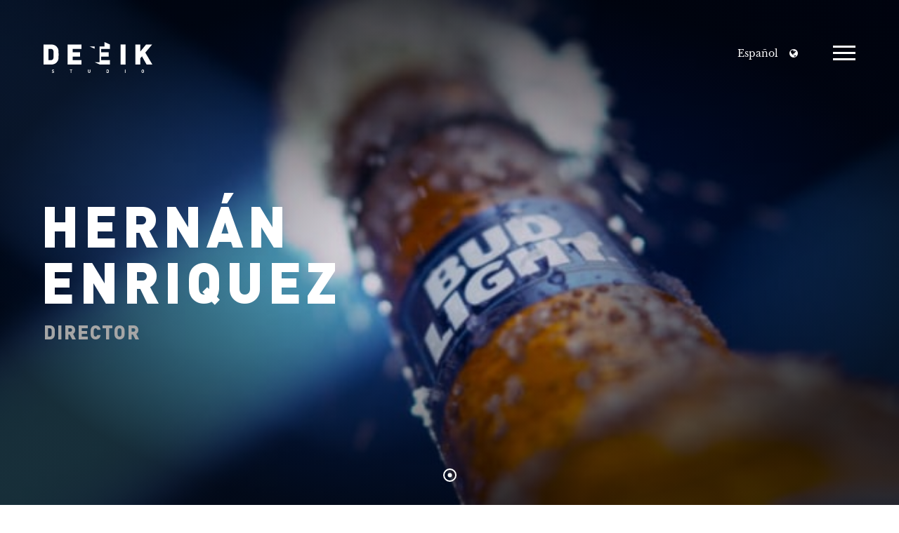

--- FILE ---
content_type: text/html; charset=UTF-8
request_url: http://deteik.tv/en/directores/hernan-enriquez
body_size: 6236
content:
<!DOCTYPE html>
<html lang="es">
<head>
    <meta charset="utf-8">
    <meta http-equiv="X-UA-Compatible" content="IE=edge,chrome=1">
    <meta name="viewport"
          content="width=device-width, initial-scale=1.0, minimum-scale=1.0, maximum-scale=1.0, user-scalable=no">
    <title>Deteik</title>
    		<meta name="robots" content="noindex" />

    		<link href="//deteik.tv/htdocs/img/favicon/favicon.png" rel="shortcut icon" />
		<link href="//deteik.tv/Aplicacion/Layout/default/htdocs/plugins/goodlayers-core/plugins/combine/style.css?v=0.1" rel="stylesheet" type="text/css" />
		<link href="//deteik.tv/Aplicacion/Layout/default/htdocs/plugins/goodlayers-core/include/css/page-builder.css?v=0.1" rel="stylesheet" type="text/css" />
		<link href="//deteik.tv/Aplicacion/Layout/default/htdocs/plugins/revslider/public/assets/css/settings.css?v=0.1" rel="stylesheet" type="text/css" />
		<link href="//deteik.tv/Aplicacion/Layout/default/htdocs/plugins/lightslider/css/lightslider.css?v=0.1" rel="stylesheet" type="text/css" />
		<link href="//deteik.tv/Aplicacion/Layout/default/htdocs/plugins/lightgallery/css/lightgallery.css?v=0.1" rel="stylesheet" type="text/css" />
		<link href="//deteik.tv/Aplicacion/Layout/default/htdocs/plugins/magnific-popup/styles.css?v=0.1" rel="stylesheet" type="text/css" />
		<link href="//deteik.tv/Aplicacion/Layout/default/htdocs/css/principal.css?v=0.1" rel="stylesheet" type="text/css" />
		<meta property="og:locale" content="en_US" />
		<meta property="og:site_name" content="Deteik Studio" />
		<meta property="og:title" content="Deteik Studio" />
		<meta property="og:description" content="Somos un estudio especializado en la realización de tomas de producto." />
		<meta property="og:type" content="website" />
		<meta property="og:url" content="https://deteik.tv" />
		<meta property="og:image" content="https://deteik.tv/Aplicacion/Layout/default//htdocs/images/logo-contacto.png" />
		<meta property="og:image:width" content="300" />
		<meta property="og:image:height" content="128" />
		<meta property="twitter:url" content="https://deteik.tv" />
		<meta property="twitter:description" content="Somos un estudio especializado en la realización de tomas de producto." />
		<meta property="twitter:image" content="https://deteik.tv/Aplicacion/Layout/default//htdocs/images/logo-contacto.png" />
</head>
<div class="preload">

    <div class="preloader">
        <div class="lds-ripple">
            <div></div>
            <div></div>
        </div>
    </div>

</div>
<body class="home page-template-default page page-id-2039 gdlr-core-body woocommerce-no-js ztudiox-body ztudiox-body-front ztudiox-full  ztudiox-with-sticky-navigation  ztudiox-blockquote-style-1 gdlr-core-link-to-lightbox">
<div class=ztudiox-mobile-header-wrap>
    <div class="ztudiox-mobile-header ztudiox-header-background ztudiox-style-slide ztudiox-sticky-mobile-navigation "
         id=ztudiox-mobile-header>
        <div class="ztudiox-mobile-header-container ztudiox-container clearfix">
            <div class="ztudiox-logo  ztudiox-item-pdlr">
                <div class=ztudiox-logo-inner>
                    <a class href="//deteik.tv/en">
                        <img src="//deteik.tv/Aplicacion/Layout/default/htdocs/images/logo-white.svg">
                    </a>
                </div>
            </div>
            <div class=ztudiox-mobile-menu-right>
                <div class="ztudiox-overlay-menu ztudiox-mobile-menu" id="ztudiox-mobile-menu">
                    <a class="ztudiox-overlay-menu-icon ztudiox-mobile-menu-button ztudiox-mobile-button-hamburger"
                       href=#><span></span></a>
                    <div class="menu-app ztudiox-overlay-menu-content ztudiox-navigation-font">
    <div class="ztudiox-overlay-menu-close menu-close-button"></div>
    <div class="ztudiox-overlay-menu-row">
        <div class=ztudiox-overlay-menu-cell>
            <ul class=menu>
                <li class="menu-item menu-item-home i-U">
                    <a href="//deteik.tv/en">HOME</a>
                </li>

                <li class="menu-item">
                    <a href="//deteik.tv/en/foro">STUDIO & EQUIPMENT</a>
                </li>

                                    <li class="menu-item menu-item-has-children">
                        <a href="#">DIRECTORS</a>
                        <ul class=sub-menu>
                                                            <li class="menu-item">
                                    <a href="//deteik.tv/en/directores/nick-sawyer">
                                        Nick Sawyer                                    </a>
                                </li>
                                                            <li class="menu-item">
                                    <a href="//deteik.tv/en/directores/vittorio-sacco">
                                        Vittorio Sacco                                    </a>
                                </li>
                                                            <li class="menu-item">
                                    <a href="//deteik.tv/en/directores/hernan-enriquez">
                                        Hernán Enriquez                                    </a>
                                </li>
                                                            <li class="menu-item">
                                    <a href="//deteik.tv/en/directores/ronald-koetzier">
                                        Ronald Koetzier                                    </a>
                                </li>
                                                            <li class="menu-item">
                                    <a href="//deteik.tv/en/directores/agustin-calderon">
                                        Agustín Calderón                                    </a>
                                </li>
                                                            <li class="menu-item">
                                    <a href="//deteik.tv/en/directores/olaf-van-gerwen">
                                        Olaf Van Gerwen                                    </a>
                                </li>
                                                            <li class="menu-item">
                                    <a href="//deteik.tv/en/directores/rada-mes">
                                        Rada mes                                    </a>
                                </li>
                                                            <li class="menu-item">
                                    <a href="//deteik.tv/en/directores/federico-martinere">
                                        Federico Martineré                                    </a>
                                </li>
                                                            <li class="menu-item">
                                    <a href="//deteik.tv/en/directores/emilia-pastrana">
                                        Emilia Pastrana                                    </a>
                                </li>
                                                    </ul>
                    </li>
                
                                    <li class="menu-item menu-item-has-children">
                        <a href="#">PHOTO</a>
                        <ul class=sub-menu>
                                                            <li class="menu-item">
                                    <a href="//deteik.tv/en/fotofija/el-negro-desastre">
                                        El Negro Desastre                                    </a>
                                </li>
                                                            <li class="menu-item">
                                    <a href="//deteik.tv/en/fotofija/gaby-luque">
                                        Gaby Luque                                    </a>
                                </li>
                                                    </ul>
                    </li>
                
                <li class="menu-item">
                    <a href="//deteik.tv/en/digital">DIGITAL CONTENT</a>
                </li>
                <li class="menu-item">
                    <a href="//deteik.tv/en/novedades">NEWS</a>
                </li>
                <li class="menu-item">
                    <a class="ajax-popup-link"
                       href="//deteik.tv/en/contacto">CONTACT</a>
                </li>
            </ul>
        </div>
    </div>
</div>                </div>
            </div>
        </div>
    </div>
</div>
<div class="ztudiox-body-outer-wrapper ">
    <div class="ztudiox-body-wrapper clearfix  ztudiox-with-transparent-header ztudiox-with-frame">
        <div class=ztudiox-header-background-transparent>
    <header class="ztudiox-header-wrap ztudiox-header-style-plain  ztudiox-style-menu-right ztudiox-sticky-navigation ztudiox-style-slide"
            data-navigation-offset="20">
        <div class=ztudiox-header-background></div>
        <div class="ztudiox-header-container  ztudiox-header-full">
            <div class="ztudiox-header-container-inner clearfix">
                <div class="ztudiox-logo  ztudiox-item-pdlr">
                    <div class=ztudiox-logo-inner>
                        <a class href="//deteik.tv/en">
                            <img src="//deteik.tv/Aplicacion/Layout/default/htdocs/images/logo-white.svg" alt="logo deteik"
                                 class="logo-deteik">
                        </a>
                    </div>
                </div>
                <div class="ztudiox-navigation ztudiox-item-pdlr clearfix">
                    <div class="ztudiox-main-menu-right-wrap clearfix">
                        <div class=ztudiox-main-menu-right-text>
                                                            <a href="//deteik.tv">Español</a>
                                                        <i class="fa fa-globe rrss-icons-menu"></i>
                        </div>
                        <div class="ztudiox-overlay-menu ztudiox-main-menu-right" id="ztudiox-right-menu">
                            <a class="menu-jida ztudiox-overlay-menu-icon ztudiox-right-menu-button0 ztudiox-top-menu-button ztudiox-mobile-button-hamburger"
                               href="#">
                                <span></span>
                            </a>
                            <div class="menu-app ztudiox-overlay-menu-content ztudiox-navigation-font">
    <div class="ztudiox-overlay-menu-close menu-close-button"></div>
    <div class="ztudiox-overlay-menu-row">
        <div class=ztudiox-overlay-menu-cell>
            <ul class=menu>
                <li class="menu-item menu-item-home i-U">
                    <a href="//deteik.tv/en">HOME</a>
                </li>

                <li class="menu-item">
                    <a href="//deteik.tv/en/foro">STUDIO & EQUIPMENT</a>
                </li>

                                    <li class="menu-item menu-item-has-children">
                        <a href="#">DIRECTORS</a>
                        <ul class=sub-menu>
                                                            <li class="menu-item">
                                    <a href="//deteik.tv/en/directores/nick-sawyer">
                                        Nick Sawyer                                    </a>
                                </li>
                                                            <li class="menu-item">
                                    <a href="//deteik.tv/en/directores/vittorio-sacco">
                                        Vittorio Sacco                                    </a>
                                </li>
                                                            <li class="menu-item">
                                    <a href="//deteik.tv/en/directores/hernan-enriquez">
                                        Hernán Enriquez                                    </a>
                                </li>
                                                            <li class="menu-item">
                                    <a href="//deteik.tv/en/directores/ronald-koetzier">
                                        Ronald Koetzier                                    </a>
                                </li>
                                                            <li class="menu-item">
                                    <a href="//deteik.tv/en/directores/agustin-calderon">
                                        Agustín Calderón                                    </a>
                                </li>
                                                            <li class="menu-item">
                                    <a href="//deteik.tv/en/directores/olaf-van-gerwen">
                                        Olaf Van Gerwen                                    </a>
                                </li>
                                                            <li class="menu-item">
                                    <a href="//deteik.tv/en/directores/rada-mes">
                                        Rada mes                                    </a>
                                </li>
                                                            <li class="menu-item">
                                    <a href="//deteik.tv/en/directores/federico-martinere">
                                        Federico Martineré                                    </a>
                                </li>
                                                            <li class="menu-item">
                                    <a href="//deteik.tv/en/directores/emilia-pastrana">
                                        Emilia Pastrana                                    </a>
                                </li>
                                                    </ul>
                    </li>
                
                                    <li class="menu-item menu-item-has-children">
                        <a href="#">PHOTO</a>
                        <ul class=sub-menu>
                                                            <li class="menu-item">
                                    <a href="//deteik.tv/en/fotofija/el-negro-desastre">
                                        El Negro Desastre                                    </a>
                                </li>
                                                            <li class="menu-item">
                                    <a href="//deteik.tv/en/fotofija/gaby-luque">
                                        Gaby Luque                                    </a>
                                </li>
                                                    </ul>
                    </li>
                
                <li class="menu-item">
                    <a href="//deteik.tv/en/digital">DIGITAL CONTENT</a>
                </li>
                <li class="menu-item">
                    <a href="//deteik.tv/en/novedades">NEWS</a>
                </li>
                <li class="menu-item">
                    <a class="ajax-popup-link"
                       href="//deteik.tv/en/contacto">CONTACT</a>
                </li>
            </ul>
        </div>
    </div>
</div>                        </div>
                    </div>
                </div>
            </div>
        </div>
    </header>
</div>        <div class=ztudiox-page-wrapper id=ztudiox-page-wrapper>
    <div class=gdlr-core-page-builder-body>

        <div class="gdlr-core-pbf-wrapper p-0">    <div class=gdlr-core-pbf-background-wrap></div></div><div class="gdlr-core-pbf-wrapper-content gdlr-core-js">    <div class="gdlr-core-pbf-wrapper-container clearfix gdlr-core-pbf-wrapper-full-no-space">        <div class=gdlr-core-pbf-element>            <div class="gdlr-core-revolution-slider-item gdlr-core-item-pdlr">                <div id=rev_slider_1_1_wrapper class="rev_slider_wrapper fullwidthbanner-container rs-slide-wrapper"                     data-source="gallery">                    <div id="rev_slider_1_1" class="rev_slider fullwidthabanner display-none" data-version="5.4.8">                        <ul>                            <li data-index="rs-0" data-transition="fade" data-slotamount="default"
    data-hideafterloop="0" data-hideslideonmobile="off" data-easein="default"
    data-easeout="default" data-masterspeed="300" data-rotate="0"
    data-saveperformance="off">

    <img src="//deteik.tv/htdocs/img/hernan-enriquez/e4c254539b25d7c7d41bae28940d66c8435891.jpg"
         data-bgposition="center center"
         data-bgfit="cover"
         data-bgrepeat="no-repeat"
         class="rev-slidebg"
         data-no-retina>

            <!-- Video de vimeo -->
        <div class="rs-background-video-layer"
             data-vimeo-id="286099571"
             data-volume=mute
             data-forcerewind="on"
             data-nextslideatend="true"
             data-video-loop="none"
             data-autoplay="true"
             data-videoattributes="muted=1&background=1&title=0&byline=0&portrait=0&api=1">
        </div>
    
    <!-- Titulo -->
    <div class="tp-caption tp-resizeme rs-slide-titulo-2" id=slide-0-layer-2
         data-y=center data-voffset=0 data-width="['auto']"
         data-height="['auto']" data-type=text data-responsive_offset="on"
         data-frames='[{"delay":360,"speed":300,"frame":"0","from":"x:-50px;opacity:0;","to":"o:1;","ease":"Power3.easeInOut"},{"delay":"wait","speed":300,"frame":"999","to":"opacity:0;","ease":"Power3.easeInOut"}]'
         data-textAlign="['inherit','inherit','inherit','inherit']"
         data-paddingtop=[0,0,0,0] data-paddingright=[0,0,0,0]
         data-paddingbottom=[0,0,0,0] data-paddingleft="[0,0,0,0]"
         style="position: absolute; left: 58px;">
        Hernán<br>
        Enriquez    </div>

    <!-- Subtitulo -->
    <div class="tp-caption tp-resizeme rs-slide-subtitulo-recurso" id="slide-0-layer-1"
         data-y="center" data-voffset="170" data-width="['auto']"
         data-height="['auto']" data-type="text" data-responsive_offset="on"
         data-frames='[{"delay":10,"speed":300,"frame":"0","from":"opacity:0;","to":"o:1;","ease":"Power3.easeInOut"},{"delay":"wait","speed":300,"frame":"999","to":"opacity:0;","ease":"Power3.easeInOut"}]'
         data-textAlign="['inherit','inherit','inherit','inherit']"
         data-paddingtop="[0,0,0,0]" data-paddingright="[0,0,0,0]"
         data-paddingbottom="[0,0,0,0]" data-paddingleft="[0,0,0,0]"
         style="position: absolute; left: 62px; width: 550px;">
        Director    </div>

</li>

                        </ul>                        <div class="tp-bannertimer tp-bottom hidden"></div>                    </div>                </div>            </div>        </div>    </div></div>
        
<div class="gdlr-core-pbf-wrapper p-0">
    <div class=gdlr-core-pbf-background-wrap></div>
</div>

<!-- LightSlider -->
<div class="gdlr-core-pbf-wrapper-content gdlr-core-js ">
    <div class="gdlr-core-pbf-wrapper-container clearfix gdlr-core-pbf-wrapper-full-no-space">
        <div class="gdlr-core-pbf-element">
            <div class="gdlr-core-personnel-item gdlr-core-item-pdb clearfix gdlr-core-center-align gdlr-core-personnel-item-style-modern-no-space gdlr-core-personnel-style-modern gdlr-core-with-divider gdlr-core-item-pdlr ls-carousel-wrapper">
                <ul id="lsCarousel" class="lslides">
                                            <li data-src="https://vimeo.com/365587315"
                            data-sub-html="#caption_0">
                            <div class="gdlr-core-personnel-list-image gdlr-core-media-image
                                gdlr-core-opacity-on-hover gdlr-core-zoom-on-hover moveup-on-hover">
                                <img src="//deteik.tv/htdocs/img/hernan-enriquez/deaed9f2290a43b3f1999b1a72bd9cbf875431-400x400.png">
                            </div>
                            <div class="gdlr-core-personnel-list-content-wrap" style="bottom: 40px ;">
                                <div class="gdlr-core-personnel-list-title gdlr-core-title-font carousel-titulo">
                                    Hershey's Milk                                </div>
                                <div class="gdlr-core-portfolio-info gdlr-core-portfolio-info-tag
                                    gdlr-core-info-font gdlr-core-skin-caption carousel-info">
                                    Hernán Enriquez                                </div>
                            </div>
                            <div id="caption_0" style="display: none;">
                                <div>
                                    <div class=gdlr-core-pbf-element>
                                        <div class="gdlr-core-title-item gdlr-core-item-pdb clearfix  gdlr-core-left-align gdlr-core-title-item-caption-top gdlr-core-item-pdlr"
                                             style="padding-bottom: 5px;">
                                            <div class=gdlr-core-title-item-title-wrap>
                                                <h3 class="novedades-titulo gdlr-core-title-item-title gdlr-core-skin-title">
                                                    Hershey's Milk<br>
                                                    <span style="color: #a6a6a6;">
                                                        Director                                                    </span>
                                                </h3>
                                            </div>
                                        </div>
                                    </div>
                                    <div class=gdlr-core-pbf-element>
                                        <div class="gdlr-core-divider-item gdlr-core-divider-item-normal gdlr-core-item-pdlr gdlr-core-left-align">
                                            <div class="gdlr-core-divider-container">
                                                <div class="gdlr-core-divider-line gdlr-core-skin-divider"
                                                     style="border-bottom: 3px solid #000; width: 105px;"></div>
                                            </div>
                                        </div>
                                    </div>
                                </div>
                                <div class="description">
                                    <p>Hernán Enriquez</p>
                                    <p><span></span></p>
                                </div>
                            </div>
                        </li>
                                            <li data-src="https://vimeo.com/377820551"
                            data-sub-html="#caption_1">
                            <div class="gdlr-core-personnel-list-image gdlr-core-media-image
                                gdlr-core-opacity-on-hover gdlr-core-zoom-on-hover moveup-on-hover">
                                <img src="//deteik.tv/htdocs/img/hernan-enriquez/928bce1164c1b85b5b0109cbbff4acb8737089-400x400.png">
                            </div>
                            <div class="gdlr-core-personnel-list-content-wrap" style="bottom: 40px ;">
                                <div class="gdlr-core-personnel-list-title gdlr-core-title-font carousel-titulo">
                                    Olay                                </div>
                                <div class="gdlr-core-portfolio-info gdlr-core-portfolio-info-tag
                                    gdlr-core-info-font gdlr-core-skin-caption carousel-info">
                                    Hernán Enriquez                                </div>
                            </div>
                            <div id="caption_1" style="display: none;">
                                <div>
                                    <div class=gdlr-core-pbf-element>
                                        <div class="gdlr-core-title-item gdlr-core-item-pdb clearfix  gdlr-core-left-align gdlr-core-title-item-caption-top gdlr-core-item-pdlr"
                                             style="padding-bottom: 5px;">
                                            <div class=gdlr-core-title-item-title-wrap>
                                                <h3 class="novedades-titulo gdlr-core-title-item-title gdlr-core-skin-title">
                                                    Olay<br>
                                                    <span style="color: #a6a6a6;">
                                                        Director                                                    </span>
                                                </h3>
                                            </div>
                                        </div>
                                    </div>
                                    <div class=gdlr-core-pbf-element>
                                        <div class="gdlr-core-divider-item gdlr-core-divider-item-normal gdlr-core-item-pdlr gdlr-core-left-align">
                                            <div class="gdlr-core-divider-container">
                                                <div class="gdlr-core-divider-line gdlr-core-skin-divider"
                                                     style="border-bottom: 3px solid #000; width: 105px;"></div>
                                            </div>
                                        </div>
                                    </div>
                                </div>
                                <div class="description">
                                    <p>Hernán Enriquez</p>
                                    <p><span></span></p>
                                </div>
                            </div>
                        </li>
                                            <li data-src="https://vimeo.com/430104994"
                            data-sub-html="#caption_2">
                            <div class="gdlr-core-personnel-list-image gdlr-core-media-image
                                gdlr-core-opacity-on-hover gdlr-core-zoom-on-hover moveup-on-hover">
                                <img src="//deteik.tv/htdocs/img/hernan-enriquez/c99850bb321057b6def00f9f057e631c300095-400x400.png">
                            </div>
                            <div class="gdlr-core-personnel-list-content-wrap" style="bottom: 40px ;">
                                <div class="gdlr-core-personnel-list-title gdlr-core-title-font carousel-titulo">
                                    Kermato                                </div>
                                <div class="gdlr-core-portfolio-info gdlr-core-portfolio-info-tag
                                    gdlr-core-info-font gdlr-core-skin-caption carousel-info">
                                    Hernán Enriquez                                </div>
                            </div>
                            <div id="caption_2" style="display: none;">
                                <div>
                                    <div class=gdlr-core-pbf-element>
                                        <div class="gdlr-core-title-item gdlr-core-item-pdb clearfix  gdlr-core-left-align gdlr-core-title-item-caption-top gdlr-core-item-pdlr"
                                             style="padding-bottom: 5px;">
                                            <div class=gdlr-core-title-item-title-wrap>
                                                <h3 class="novedades-titulo gdlr-core-title-item-title gdlr-core-skin-title">
                                                    Kermato<br>
                                                    <span style="color: #a6a6a6;">
                                                        Director                                                    </span>
                                                </h3>
                                            </div>
                                        </div>
                                    </div>
                                    <div class=gdlr-core-pbf-element>
                                        <div class="gdlr-core-divider-item gdlr-core-divider-item-normal gdlr-core-item-pdlr gdlr-core-left-align">
                                            <div class="gdlr-core-divider-container">
                                                <div class="gdlr-core-divider-line gdlr-core-skin-divider"
                                                     style="border-bottom: 3px solid #000; width: 105px;"></div>
                                            </div>
                                        </div>
                                    </div>
                                </div>
                                <div class="description">
                                    <p>Hernán Enriquez</p>
                                    <p><span>Líquidos</span></p>
                                </div>
                            </div>
                        </li>
                                            <li data-src="https://vimeo.com/286099571"
                            data-sub-html="#caption_3">
                            <div class="gdlr-core-personnel-list-image gdlr-core-media-image
                                gdlr-core-opacity-on-hover gdlr-core-zoom-on-hover moveup-on-hover">
                                <img src="//deteik.tv/htdocs/img/hernan-enriquez/e4c254539b25d7c7d41bae28940d66c8435891-400x400.jpg">
                            </div>
                            <div class="gdlr-core-personnel-list-content-wrap" style="bottom: 40px ;">
                                <div class="gdlr-core-personnel-list-title gdlr-core-title-font carousel-titulo">
                                    Budlight                                 </div>
                                <div class="gdlr-core-portfolio-info gdlr-core-portfolio-info-tag
                                    gdlr-core-info-font gdlr-core-skin-caption carousel-info">
                                    Hernán Enriquez                                </div>
                            </div>
                            <div id="caption_3" style="display: none;">
                                <div>
                                    <div class=gdlr-core-pbf-element>
                                        <div class="gdlr-core-title-item gdlr-core-item-pdb clearfix  gdlr-core-left-align gdlr-core-title-item-caption-top gdlr-core-item-pdlr"
                                             style="padding-bottom: 5px;">
                                            <div class=gdlr-core-title-item-title-wrap>
                                                <h3 class="novedades-titulo gdlr-core-title-item-title gdlr-core-skin-title">
                                                    Budlight <br>
                                                    <span style="color: #a6a6a6;">
                                                        Director                                                    </span>
                                                </h3>
                                            </div>
                                        </div>
                                    </div>
                                    <div class=gdlr-core-pbf-element>
                                        <div class="gdlr-core-divider-item gdlr-core-divider-item-normal gdlr-core-item-pdlr gdlr-core-left-align">
                                            <div class="gdlr-core-divider-container">
                                                <div class="gdlr-core-divider-line gdlr-core-skin-divider"
                                                     style="border-bottom: 3px solid #000; width: 105px;"></div>
                                            </div>
                                        </div>
                                    </div>
                                </div>
                                <div class="description">
                                    <p>Hernán Enriquez</p>
                                    <p><span>Reel</span></p>
                                </div>
                            </div>
                        </li>
                                            <li data-src="https://vimeo.com/340090747"
                            data-sub-html="#caption_4">
                            <div class="gdlr-core-personnel-list-image gdlr-core-media-image
                                gdlr-core-opacity-on-hover gdlr-core-zoom-on-hover moveup-on-hover">
                                <img src="//deteik.tv/htdocs/img/hernan-enriquez/4196901040bf11744c755e3bbc1d5547582841-400x400.png">
                            </div>
                            <div class="gdlr-core-personnel-list-content-wrap" style="bottom: 40px ;">
                                <div class="gdlr-core-personnel-list-title gdlr-core-title-font carousel-titulo">
                                    Reel Pizza                                </div>
                                <div class="gdlr-core-portfolio-info gdlr-core-portfolio-info-tag
                                    gdlr-core-info-font gdlr-core-skin-caption carousel-info">
                                    Hernán Enriquez                                </div>
                            </div>
                            <div id="caption_4" style="display: none;">
                                <div>
                                    <div class=gdlr-core-pbf-element>
                                        <div class="gdlr-core-title-item gdlr-core-item-pdb clearfix  gdlr-core-left-align gdlr-core-title-item-caption-top gdlr-core-item-pdlr"
                                             style="padding-bottom: 5px;">
                                            <div class=gdlr-core-title-item-title-wrap>
                                                <h3 class="novedades-titulo gdlr-core-title-item-title gdlr-core-skin-title">
                                                    Reel Pizza<br>
                                                    <span style="color: #a6a6a6;">
                                                        Director                                                    </span>
                                                </h3>
                                            </div>
                                        </div>
                                    </div>
                                    <div class=gdlr-core-pbf-element>
                                        <div class="gdlr-core-divider-item gdlr-core-divider-item-normal gdlr-core-item-pdlr gdlr-core-left-align">
                                            <div class="gdlr-core-divider-container">
                                                <div class="gdlr-core-divider-line gdlr-core-skin-divider"
                                                     style="border-bottom: 3px solid #000; width: 105px;"></div>
                                            </div>
                                        </div>
                                    </div>
                                </div>
                                <div class="description">
                                    <p>Hernán Enriquez</p>
                                    <p><span></span></p>
                                </div>
                            </div>
                        </li>
                                            <li data-src="https://vimeo.com/303133250"
                            data-sub-html="#caption_5">
                            <div class="gdlr-core-personnel-list-image gdlr-core-media-image
                                gdlr-core-opacity-on-hover gdlr-core-zoom-on-hover moveup-on-hover">
                                <img src="//deteik.tv/htdocs/img/hernan-enriquez/3ccaee23361cc39f4912bdfc8616a908780385-400x400.jpg">
                            </div>
                            <div class="gdlr-core-personnel-list-content-wrap" style="bottom: 40px ;">
                                <div class="gdlr-core-personnel-list-title gdlr-core-title-font carousel-titulo">
                                    Levité                                </div>
                                <div class="gdlr-core-portfolio-info gdlr-core-portfolio-info-tag
                                    gdlr-core-info-font gdlr-core-skin-caption carousel-info">
                                    Hernán Enriquez                                </div>
                            </div>
                            <div id="caption_5" style="display: none;">
                                <div>
                                    <div class=gdlr-core-pbf-element>
                                        <div class="gdlr-core-title-item gdlr-core-item-pdb clearfix  gdlr-core-left-align gdlr-core-title-item-caption-top gdlr-core-item-pdlr"
                                             style="padding-bottom: 5px;">
                                            <div class=gdlr-core-title-item-title-wrap>
                                                <h3 class="novedades-titulo gdlr-core-title-item-title gdlr-core-skin-title">
                                                    Levité<br>
                                                    <span style="color: #a6a6a6;">
                                                        Director                                                    </span>
                                                </h3>
                                            </div>
                                        </div>
                                    </div>
                                    <div class=gdlr-core-pbf-element>
                                        <div class="gdlr-core-divider-item gdlr-core-divider-item-normal gdlr-core-item-pdlr gdlr-core-left-align">
                                            <div class="gdlr-core-divider-container">
                                                <div class="gdlr-core-divider-line gdlr-core-skin-divider"
                                                     style="border-bottom: 3px solid #000; width: 105px;"></div>
                                            </div>
                                        </div>
                                    </div>
                                </div>
                                <div class="description">
                                    <p>Hernán Enriquez</p>
                                    <p><span>Bonafont</span></p>
                                </div>
                            </div>
                        </li>
                                            <li data-src="https://vimeo.com/335030572"
                            data-sub-html="#caption_6">
                            <div class="gdlr-core-personnel-list-image gdlr-core-media-image
                                gdlr-core-opacity-on-hover gdlr-core-zoom-on-hover moveup-on-hover">
                                <img src="//deteik.tv/htdocs/img/hernan-enriquez/4e7ba58b3b2c8491d800b84942bc3568877022-400x400.jpg">
                            </div>
                            <div class="gdlr-core-personnel-list-content-wrap" style="bottom: 40px ;">
                                <div class="gdlr-core-personnel-list-title gdlr-core-title-font carousel-titulo">
                                    Lala                                </div>
                                <div class="gdlr-core-portfolio-info gdlr-core-portfolio-info-tag
                                    gdlr-core-info-font gdlr-core-skin-caption carousel-info">
                                    Hernán Enriquez                                </div>
                            </div>
                            <div id="caption_6" style="display: none;">
                                <div>
                                    <div class=gdlr-core-pbf-element>
                                        <div class="gdlr-core-title-item gdlr-core-item-pdb clearfix  gdlr-core-left-align gdlr-core-title-item-caption-top gdlr-core-item-pdlr"
                                             style="padding-bottom: 5px;">
                                            <div class=gdlr-core-title-item-title-wrap>
                                                <h3 class="novedades-titulo gdlr-core-title-item-title gdlr-core-skin-title">
                                                    Lala<br>
                                                    <span style="color: #a6a6a6;">
                                                        Director                                                    </span>
                                                </h3>
                                            </div>
                                        </div>
                                    </div>
                                    <div class=gdlr-core-pbf-element>
                                        <div class="gdlr-core-divider-item gdlr-core-divider-item-normal gdlr-core-item-pdlr gdlr-core-left-align">
                                            <div class="gdlr-core-divider-container">
                                                <div class="gdlr-core-divider-line gdlr-core-skin-divider"
                                                     style="border-bottom: 3px solid #000; width: 105px;"></div>
                                            </div>
                                        </div>
                                    </div>
                                </div>
                                <div class="description">
                                    <p>Hernán Enriquez</p>
                                    <p><span>Lácteos</span></p>
                                </div>
                            </div>
                        </li>
                                            <li data-src="https://vimeo.com/340090710"
                            data-sub-html="#caption_7">
                            <div class="gdlr-core-personnel-list-image gdlr-core-media-image
                                gdlr-core-opacity-on-hover gdlr-core-zoom-on-hover moveup-on-hover">
                                <img src="//deteik.tv/htdocs/img/hernan-enriquez/e44ab99b6a0a9f44e769d3626963e720865803-400x400.jpg">
                            </div>
                            <div class="gdlr-core-personnel-list-content-wrap" style="bottom: 40px ;">
                                <div class="gdlr-core-personnel-list-title gdlr-core-title-font carousel-titulo">
                                    El Corral                                </div>
                                <div class="gdlr-core-portfolio-info gdlr-core-portfolio-info-tag
                                    gdlr-core-info-font gdlr-core-skin-caption carousel-info">
                                    Hernán Enriquez                                </div>
                            </div>
                            <div id="caption_7" style="display: none;">
                                <div>
                                    <div class=gdlr-core-pbf-element>
                                        <div class="gdlr-core-title-item gdlr-core-item-pdb clearfix  gdlr-core-left-align gdlr-core-title-item-caption-top gdlr-core-item-pdlr"
                                             style="padding-bottom: 5px;">
                                            <div class=gdlr-core-title-item-title-wrap>
                                                <h3 class="novedades-titulo gdlr-core-title-item-title gdlr-core-skin-title">
                                                    El Corral<br>
                                                    <span style="color: #a6a6a6;">
                                                        Director                                                    </span>
                                                </h3>
                                            </div>
                                        </div>
                                    </div>
                                    <div class=gdlr-core-pbf-element>
                                        <div class="gdlr-core-divider-item gdlr-core-divider-item-normal gdlr-core-item-pdlr gdlr-core-left-align">
                                            <div class="gdlr-core-divider-container">
                                                <div class="gdlr-core-divider-line gdlr-core-skin-divider"
                                                     style="border-bottom: 3px solid #000; width: 105px;"></div>
                                            </div>
                                        </div>
                                    </div>
                                </div>
                                <div class="description">
                                    <p>Hernán Enriquez</p>
                                    <p><span></span></p>
                                </div>
                            </div>
                        </li>
                                            <li data-src="https://vimeo.com/286099527"
                            data-sub-html="#caption_8">
                            <div class="gdlr-core-personnel-list-image gdlr-core-media-image
                                gdlr-core-opacity-on-hover gdlr-core-zoom-on-hover moveup-on-hover">
                                <img src="//deteik.tv/htdocs/img/hernan-enriquez/a9cb1448f0ca20c3331b1d7f9515aaab470121-400x400.png">
                            </div>
                            <div class="gdlr-core-personnel-list-content-wrap" style="bottom: 40px ;">
                                <div class="gdlr-core-personnel-list-title gdlr-core-title-font carousel-titulo">
                                    Reel Cerveza                                </div>
                                <div class="gdlr-core-portfolio-info gdlr-core-portfolio-info-tag
                                    gdlr-core-info-font gdlr-core-skin-caption carousel-info">
                                    Hernán Enriquez                                </div>
                            </div>
                            <div id="caption_8" style="display: none;">
                                <div>
                                    <div class=gdlr-core-pbf-element>
                                        <div class="gdlr-core-title-item gdlr-core-item-pdb clearfix  gdlr-core-left-align gdlr-core-title-item-caption-top gdlr-core-item-pdlr"
                                             style="padding-bottom: 5px;">
                                            <div class=gdlr-core-title-item-title-wrap>
                                                <h3 class="novedades-titulo gdlr-core-title-item-title gdlr-core-skin-title">
                                                    Reel Cerveza<br>
                                                    <span style="color: #a6a6a6;">
                                                        Director                                                    </span>
                                                </h3>
                                            </div>
                                        </div>
                                    </div>
                                    <div class=gdlr-core-pbf-element>
                                        <div class="gdlr-core-divider-item gdlr-core-divider-item-normal gdlr-core-item-pdlr gdlr-core-left-align">
                                            <div class="gdlr-core-divider-container">
                                                <div class="gdlr-core-divider-line gdlr-core-skin-divider"
                                                     style="border-bottom: 3px solid #000; width: 105px;"></div>
                                            </div>
                                        </div>
                                    </div>
                                </div>
                                <div class="description">
                                    <p>Hernán Enriquez</p>
                                    <p><span></span></p>
                                </div>
                            </div>
                        </li>
                                            <li data-src="https://vimeo.com/294434119"
                            data-sub-html="#caption_9">
                            <div class="gdlr-core-personnel-list-image gdlr-core-media-image
                                gdlr-core-opacity-on-hover gdlr-core-zoom-on-hover moveup-on-hover">
                                <img src="//deteik.tv/htdocs/img/hernan-enriquez/3f0614979cf82b9288f37ffc4b51bebd165850-400x400.png">
                            </div>
                            <div class="gdlr-core-personnel-list-content-wrap" style="bottom: 40px ;">
                                <div class="gdlr-core-personnel-list-title gdlr-core-title-font carousel-titulo">
                                    Red Cola                                 </div>
                                <div class="gdlr-core-portfolio-info gdlr-core-portfolio-info-tag
                                    gdlr-core-info-font gdlr-core-skin-caption carousel-info">
                                    Hernán Enriquez                                </div>
                            </div>
                            <div id="caption_9" style="display: none;">
                                <div>
                                    <div class=gdlr-core-pbf-element>
                                        <div class="gdlr-core-title-item gdlr-core-item-pdb clearfix  gdlr-core-left-align gdlr-core-title-item-caption-top gdlr-core-item-pdlr"
                                             style="padding-bottom: 5px;">
                                            <div class=gdlr-core-title-item-title-wrap>
                                                <h3 class="novedades-titulo gdlr-core-title-item-title gdlr-core-skin-title">
                                                    Red Cola <br>
                                                    <span style="color: #a6a6a6;">
                                                        Director                                                    </span>
                                                </h3>
                                            </div>
                                        </div>
                                    </div>
                                    <div class=gdlr-core-pbf-element>
                                        <div class="gdlr-core-divider-item gdlr-core-divider-item-normal gdlr-core-item-pdlr gdlr-core-left-align">
                                            <div class="gdlr-core-divider-container">
                                                <div class="gdlr-core-divider-line gdlr-core-skin-divider"
                                                     style="border-bottom: 3px solid #000; width: 105px;"></div>
                                            </div>
                                        </div>
                                    </div>
                                </div>
                                <div class="description">
                                    <p>Hernán Enriquez</p>
                                    <p><span></span></p>
                                </div>
                            </div>
                        </li>
                                            <li data-src="https://vimeo.com/291424735"
                            data-sub-html="#caption_10">
                            <div class="gdlr-core-personnel-list-image gdlr-core-media-image
                                gdlr-core-opacity-on-hover gdlr-core-zoom-on-hover moveup-on-hover">
                                <img src="//deteik.tv/htdocs/img/hernan-enriquez/9dd2631d390abb4098b48802a21f21be507858-400x400.jpg">
                            </div>
                            <div class="gdlr-core-personnel-list-content-wrap" style="bottom: 40px ;">
                                <div class="gdlr-core-personnel-list-title gdlr-core-title-font carousel-titulo">
                                    Ser                                </div>
                                <div class="gdlr-core-portfolio-info gdlr-core-portfolio-info-tag
                                    gdlr-core-info-font gdlr-core-skin-caption carousel-info">
                                    Hernán Enriquez                                </div>
                            </div>
                            <div id="caption_10" style="display: none;">
                                <div>
                                    <div class=gdlr-core-pbf-element>
                                        <div class="gdlr-core-title-item gdlr-core-item-pdb clearfix  gdlr-core-left-align gdlr-core-title-item-caption-top gdlr-core-item-pdlr"
                                             style="padding-bottom: 5px;">
                                            <div class=gdlr-core-title-item-title-wrap>
                                                <h3 class="novedades-titulo gdlr-core-title-item-title gdlr-core-skin-title">
                                                    Ser<br>
                                                    <span style="color: #a6a6a6;">
                                                        Director                                                    </span>
                                                </h3>
                                            </div>
                                        </div>
                                    </div>
                                    <div class=gdlr-core-pbf-element>
                                        <div class="gdlr-core-divider-item gdlr-core-divider-item-normal gdlr-core-item-pdlr gdlr-core-left-align">
                                            <div class="gdlr-core-divider-container">
                                                <div class="gdlr-core-divider-line gdlr-core-skin-divider"
                                                     style="border-bottom: 3px solid #000; width: 105px;"></div>
                                            </div>
                                        </div>
                                    </div>
                                </div>
                                <div class="description">
                                    <p>Hernán Enriquez</p>
                                    <p><span></span></p>
                                </div>
                            </div>
                        </li>
                                            <li data-src="https://vimeo.com/286099622"
                            data-sub-html="#caption_11">
                            <div class="gdlr-core-personnel-list-image gdlr-core-media-image
                                gdlr-core-opacity-on-hover gdlr-core-zoom-on-hover moveup-on-hover">
                                <img src="//deteik.tv/htdocs/img/hernan-enriquez/8d1bbf8e808649bebfab0deaeac85593843761-400x400.jpg">
                            </div>
                            <div class="gdlr-core-personnel-list-content-wrap" style="bottom: 40px ;">
                                <div class="gdlr-core-personnel-list-title gdlr-core-title-font carousel-titulo">
                                    Reel Comida                                </div>
                                <div class="gdlr-core-portfolio-info gdlr-core-portfolio-info-tag
                                    gdlr-core-info-font gdlr-core-skin-caption carousel-info">
                                    Hernán Enriquez                                </div>
                            </div>
                            <div id="caption_11" style="display: none;">
                                <div>
                                    <div class=gdlr-core-pbf-element>
                                        <div class="gdlr-core-title-item gdlr-core-item-pdb clearfix  gdlr-core-left-align gdlr-core-title-item-caption-top gdlr-core-item-pdlr"
                                             style="padding-bottom: 5px;">
                                            <div class=gdlr-core-title-item-title-wrap>
                                                <h3 class="novedades-titulo gdlr-core-title-item-title gdlr-core-skin-title">
                                                    Reel Comida<br>
                                                    <span style="color: #a6a6a6;">
                                                        Director                                                    </span>
                                                </h3>
                                            </div>
                                        </div>
                                    </div>
                                    <div class=gdlr-core-pbf-element>
                                        <div class="gdlr-core-divider-item gdlr-core-divider-item-normal gdlr-core-item-pdlr gdlr-core-left-align">
                                            <div class="gdlr-core-divider-container">
                                                <div class="gdlr-core-divider-line gdlr-core-skin-divider"
                                                     style="border-bottom: 3px solid #000; width: 105px;"></div>
                                            </div>
                                        </div>
                                    </div>
                                </div>
                                <div class="description">
                                    <p>Hernán Enriquez</p>
                                    <p><span></span></p>
                                </div>
                            </div>
                        </li>
                                            <li data-src="https://vimeo.com/297343739"
                            data-sub-html="#caption_12">
                            <div class="gdlr-core-personnel-list-image gdlr-core-media-image
                                gdlr-core-opacity-on-hover gdlr-core-zoom-on-hover moveup-on-hover">
                                <img src="//deteik.tv/htdocs/img/hernan-enriquez/b88fb84c11d14046d329007782146f1e368455-400x400.png">
                            </div>
                            <div class="gdlr-core-personnel-list-content-wrap" style="bottom: 40px ;">
                                <div class="gdlr-core-personnel-list-title gdlr-core-title-font carousel-titulo">
                                    Sidral Mundet                                </div>
                                <div class="gdlr-core-portfolio-info gdlr-core-portfolio-info-tag
                                    gdlr-core-info-font gdlr-core-skin-caption carousel-info">
                                    Hernán Enriquez                                </div>
                            </div>
                            <div id="caption_12" style="display: none;">
                                <div>
                                    <div class=gdlr-core-pbf-element>
                                        <div class="gdlr-core-title-item gdlr-core-item-pdb clearfix  gdlr-core-left-align gdlr-core-title-item-caption-top gdlr-core-item-pdlr"
                                             style="padding-bottom: 5px;">
                                            <div class=gdlr-core-title-item-title-wrap>
                                                <h3 class="novedades-titulo gdlr-core-title-item-title gdlr-core-skin-title">
                                                    Sidral Mundet<br>
                                                    <span style="color: #a6a6a6;">
                                                        Director                                                    </span>
                                                </h3>
                                            </div>
                                        </div>
                                    </div>
                                    <div class=gdlr-core-pbf-element>
                                        <div class="gdlr-core-divider-item gdlr-core-divider-item-normal gdlr-core-item-pdlr gdlr-core-left-align">
                                            <div class="gdlr-core-divider-container">
                                                <div class="gdlr-core-divider-line gdlr-core-skin-divider"
                                                     style="border-bottom: 3px solid #000; width: 105px;"></div>
                                            </div>
                                        </div>
                                    </div>
                                </div>
                                <div class="description">
                                    <p>Hernán Enriquez</p>
                                    <p><span></span></p>
                                </div>
                            </div>
                        </li>
                                    </ul>
            </div>
        </div>
    </div>
</div>
        <div class="gdlr-core-pbf-wrapper " style="padding: 50px 0px 40px 0px;">
    <div class=gdlr-core-pbf-background-wrap></div>
    <div class="gdlr-core-pbf-wrapper-content gdlr-core-js ">
        <div class="gdlr-core-pbf-wrapper-container clearfix gdlr-core-container">
            <div class="gdlr-core-pbf-column gdlr-core-column-20 gdlr-core-column-first">
                <div class="gdlr-core-pbf-column-content-margin gdlr-core-js ">
                    <div class="gdlr-core-pbf-column-content clearfix gdlr-core-js ">
                        <div class=gdlr-core-pbf-element>
                            <div class="gdlr-core-title-item gdlr-core-item-pdb clearfix  gdlr-core-left-align
                            gdlr-core-title-item-caption-top gdlr-core-item-pdlr" style="padding-bottom: 18px ;">
                                <div class=gdlr-core-title-item-title-wrap>
                                    <h3 class="gdlr-core-title-item-title gdlr-core-skin-title contacto-footer-titulo">
                                        <img src="//deteik.tv/Aplicacion/Layout/default//htdocs/images/logo-contacto.png"
                                             alt="logo deteik" style="max-width: 155px;">
                                    </h3>
                                </div>
                            </div>
                        </div>
                    </div>
                </div>
            </div>
            <div class="gdlr-core-pbf-column gdlr-core-column-40">
                <div class="gdlr-core-pbf-column-content-margin gdlr-core-js ">
                    <div class="gdlr-core-pbf-column-content clearfix gdlr-core-js ">
                        <div class=gdlr-core-pbf-element>
                            <div class="gdlr-core-text-box-item gdlr-core-item-pdlr gdlr-core-item-pdb gdlr-core-left-align">
                                <div class="gdlr-core-text-box-item-content contacto-footer-contenido">
                                    If you have a project, collaborate with us or simply get to know us better, we are happy to do so.                                </div>
                            </div>
                        </div>
                        <div class="gdlr-core-pbf-element">
                            <div class="gdlr-core-divider-item gdlr-core-divider-item-normal gdlr-core-item-pdlr gdlr-core-left-align"
                                 style="margin-bottom: 0px ;">
                                <div class="gdlr-core-divider-line gdlr-core-skin-divider"
                                     style="border-color: #000; border-bottom-width: 3px; max-width: 105px;"></div>
                            </div>
                        </div>
                        <div class="gdlr-core-pbf-element">
                            <div class="gdlr-core-button-item gdlr-core-item-pdlr gdlr-core-item-pdb gdlr-core-left-align"
                                 style="padding-bottom: 0px;">
                                <a class="ajax-popup-link contact-form-button"
                                   href="//deteik.tv/en/contacto">
                                    <span class="gdlr-core-content">Contact</span>
                                    <i class="gdlr-core-pos-right arrow_left"></i>
                                </a>
                            </div>
                        </div>
                    </div>
                </div>
            </div>
        </div>
    </div>
</div>


    </div>
</div><script type="application/javascript">window.jida={"urls":{"modulo":null,"base":"\/\/deteik.tv","actual":"\/\/deteik.tv\/en\/directores\/hernan-enriquez"},"mapa":{"modulo":"Index","metodo":"directores"}}</script>        <footer>
    <div class=ztudiox-copyright-wrapper>
        <div class="ztudiox-copyright-container ztudiox-container clearfix">
            <div class="ztudiox-copyright-left ztudiox-item-pdlr">Copyright 2019. Deteik.tv. All right reserved.</div>
            <div class="ztudiox-copyright-right ztudiox-item-pdlr">
                <a href="https://vimeo.com/deteikstudio" target="_blank">
                    <i class="fa fa-vimeo rrss-icons"></i>
                </a>
                <a href="https://www.facebook.com/Deteik-Studio-211549372878245/" target="_blank`">
                    <i class="fa fa-facebook rrss-icons"></i>
                </a>
                <a href="https://www.instagram.com/deteik_studio/" target="_blank">
                    <i class="fa fa-instagram rrss-icons"></i>
                </a>
            </div>
        </div>
    </div>
</footer>    </div>
</div>
		<script src="//deteik.tv/Aplicacion/Layout/default/htdocs/js/jquery/jquery.js?v=0.1"></script>
		<script src="//deteik.tv/Aplicacion/Layout/default/htdocs/js/bootstrap.js?v=0.1"></script>
		<script src="//deteik.tv/Aplicacion/Layout/default/htdocs/plugins/revslider/public/assets/js/jquery.themepunch.tools.min.js?v=0.1"></script>
		<script src="//deteik.tv/Aplicacion/Layout/default/htdocs/plugins/revslider/public/assets/js/jquery.themepunch.revolution.min.js?v=0.1"></script>
		<script src="//deteik.tv/Aplicacion/Layout/default/htdocs/plugins/revslider/public/assets/js/extensions/revolution.extension.slideanims.min.js?v=0.1"></script>
		<script src="//deteik.tv/Aplicacion/Layout/default/htdocs/plugins/revslider/public/assets/js/extensions/revolution.extension.layeranimation.min.js?v=0.1"></script>
		<script src="//deteik.tv/Aplicacion/Layout/default/htdocs/plugins/revslider/public/assets/js/extensions/revolution.extension.kenburn.min.js?v=0.1"></script>
		<script src="//deteik.tv/Aplicacion/Layout/default/htdocs/plugins/revslider/public/assets/js/extensions/revolution.extension.navigation.min.js?v=0.1"></script>
		<script src="//deteik.tv/Aplicacion/Layout/default/htdocs/plugins/revslider/public/assets/js/extensions/revolution.extension.parallax.min.js?v=0.1"></script>
		<script src="//deteik.tv/Aplicacion/Layout/default/htdocs/plugins/revslider/public/assets/js/extensions/revolution.extension.actions.min.js?v=0.1"></script>
		<script src="//deteik.tv/Aplicacion/Layout/default/htdocs/plugins/revslider/public/assets/js/extensions/revolution.extension.video.min.js?v=0.1"></script>
		<script src="//deteik.tv/Aplicacion/Layout/default/htdocs/js/principal.js?v=0.1"></script>
		<script src="//deteik.tv/Aplicacion/Layout/default/htdocs/plugins/lightslider/js/lightslider.js?v=0.1"></script>
		<script src="//deteik.tv/Aplicacion/Layout/default/htdocs/plugins/lightgallery/js/lightgallery-all.js?v=0.1"></script>
		<script src="//deteik.tv/Aplicacion/Layout/default/htdocs/plugins/magnific-popup/script.min.js?v=0.1"></script>
		<script src="//deteik.tv/Aplicacion/Layout/default/htdocs/plugins/goodlayers-core/plugins/combine/script.js?v=0.1"></script>
		<script src="//deteik.tv/Aplicacion/Layout/default/htdocs/js/jquery.superfish.min.js?v=0.1"></script>
		<script src="//deteik.tv/Aplicacion/Layout/default/htdocs/js/jquery/ui/effect.min.js?v=0.1"></script>
		<script src="//deteik.tv/Aplicacion/Layout/default/htdocs/js/plugins.min.js?v=0.1"></script>
		<script src="//deteik.tv/Aplicacion/Layout/default/htdocs/plugins/goodlayers-core/include/js/page-builder.js?v=0.1"></script>
		<script src="//deteik.tv/Aplicacion/Layout/default/htdocs/js/app.js?v=0.3"></script>
		<script src="//deteik.tv/Aplicacion/Layout/default/htdocs/js/vimeo-player.js"></script>
		<script src="//deteik.tv/Aplicacion/Layout/default/htdocs/js/froogaloop2.min.js"></script>
</body>
<script>'undefined'=== typeof _trfq || (window._trfq = []);'undefined'=== typeof _trfd && (window._trfd=[]),_trfd.push({'tccl.baseHost':'secureserver.net'},{'ap':'cpsh-oh'},{'server':'p3plzcpnl504711'},{'dcenter':'p3'},{'cp_id':'4996865'},{'cp_cl':'8'}) // Monitoring performance to make your website faster. If you want to opt-out, please contact web hosting support.</script><script src='https://img1.wsimg.com/traffic-assets/js/tccl.min.js'></script></html><script type="application/javascript">window.jida={"urls":{"modulo":null,"base":"\/\/deteik.tv","actual":"\/\/deteik.tv\/en\/directores\/hernan-enriquez"},"mapa":{"modulo":"Index","metodo":"directores"}}</script>

--- FILE ---
content_type: text/css
request_url: http://deteik.tv/Aplicacion/Layout/default/htdocs/plugins/goodlayers-core/include/css/page-builder.css?v=0.1
body_size: 24407
content:
/* theme style to reset wordpress backend */
.gdlr-core-page-builder-body {
    overflow: hidden;
    -webkit-font-smoothing: antialiased;
    -moz-osx-font-smoothing: grayscale;
}

.gdlr-core-page-builder-body p {
    margin-top: 0px;
    margin-bottom: 20px;
    font-size: inherit;
    text-transform: capitalize;
}

.gdlr-core-page-builder-body .gdlr-core-no-p-space p {
    margin-bottom: 0px;
}

.gdlr-core-page-builder-body ul {
    margin-top: 0px;
}

.gdlr-core-page-builder-body img {
    max-width: 100%;
    height: auto;
}

.gdlr-core-page-builder-body a {
    text-decoration: none;
    transition: background 300ms, color 300ms, border-color 300ms;
    -moz-transition: background 300ms, color 300ms, border-color 300ms;
    -o-transition: background 300ms, color 300ms, border-color 300ms;
    -webkit-transition: background 300ms, color 300ms, border-color 300ms;
}

/* genreric class */
.clear {
    display: block;
    clear: both;
    visibility: hidden;
    line-height: 0;
    height: 0;
    zoom: 1;
}

.clearfix {
    zoom: 1;
}

.clearfix:after {
    content: " ";
    display: block;
    clear: both;
    visibility: hidden;
    line-height: 0;
    height: 0;
}

.gdlr-core-container {
    margin-left: auto;
    margin-right: auto;
}

.gdlr-core-item-pdb {
    padding-bottom: 18px;
}

.gdlr-core-media-image {
    line-height: 0;
    position: relative;
}

.gdlr-core-left-align {
    text-align: left;
}

.gdlr-core-center-align {
    text-align: center;
}

.gdlr-core-right-align {
    text-align: right;
}

.gdlr-core-content-container {
    padding-top: 60px;
    padding-bottom: 40px;
}

.gdlr-core-line-height-0 {
    line-height: 0;
}

.gdlr-core-column-10 {
    float: left;
    width: 16.6666%;
}

.gdlr-core-column-12 {
    float: left;
    width: 20%;
}

.gdlr-core-column-15 {
    float: left;
    width: 25%;
}

.gdlr-core-column-20 {
    float: left;
    width: 33.3333%;
}

.gdlr-core-column-24 {
    float: left;
    width: 40%;
}

.gdlr-core-column-30 {
    float: left;
    width: 50%;
}

.gdlr-core-column-36 {
    float: left;
    width: 60%;
}

.gdlr-core-column-40 {
    float: left;
    width: 66.6666%;
}

.gdlr-core-column-45 {
    float: left;
    width: 75%;
}

.gdlr-core-column-48 {
    float: left;
    width: 80%;
}

.gdlr-core-column-50 {
    float: left;
    width: 83.3333%;
}

.gdlr-core-column-60 {
    float: none;
    width: 100%;
}

.gdlr-core-column-first {
    clear: left;
}

.gdlr-core-pbf-wrapper {
    clear: both;
    padding: 60px 0px 30px;
    position: relative;
}

.gdlr-core-pbf-wrapper.gdlr-core-wrapper-centering {
    padding-top: 0px;
    padding-bottom: 0px;
}

.gdlr-core-pbf-wrapper-container,
.gdlr-core-container-custom {
    margin-left: auto;
    margin-right: auto;
}

.gdlr-core-pbf-wrapper-container-inner {
    float: left;
    width: 100%;
    position: relative;
}

.gdlr-core-page-builder-wrapper .gdlr-core-pbf-wrapper-container-inner {
    width: 100%;
}

.gdlr-core-pbf-wrapper-content {
    position: relative;
}

.gdlr-core-pbf-column,
.gdlr-core-pbf-column-content-margin {
    position: relative;
}

.gdlr-core-pbf-column-link {
    position: absolute;
    top: 0px;
    right: 0px;
    bottom: 0px;
    left: 0px;
}

.gdlr-core-pbf-column-content {
    position: relative;
    margin-left: auto;
    margin-right: auto;
    min-height: 1px;
}

.gdlr-core-pbf-element {
    clear: both;
}

.gdlr-core-pbf-section:first-child {
    padding-top: 60px;
}

.gdlr-core-pbf-section:first-child:last-child {
    padding-bottom: 30px;
}

.gdlr-core-pbf-background {
    width: 100%;
    height: 100%;
    backface-visibility: hidden;
}

.gdlr-core-pbf-background-wrap {
    position: absolute;
    top: 0px;
    right: 0px;
    bottom: 0px;
    left: 0px;
    overflow: hidden;
}

.gdlr-core-pbf-background-frame {
    position: absolute;
    top: 0px;
    right: 0px;
    bottom: 0px;
    left: 0px;
}

.gdlr-core-pbf-background-video {
    pointer-events: none;
}

.gdlr-core-pbf-background-video video {
    width: 100%;
    height: 100%;
}

.gdlr-core-page-builder-wrapper-top-gradient {
    position: absolute;
    top: 0px;
    left: 0px;
    right: 0px;
}

.gdlr-core-page-builder-wrapper-bottom-gradient {
    position: absolute;
    bottom: 0px;
    left: 0px;
    right: 0px;
}

.gdlr-core-wrapper-bg-overlay {
    position: absolute;
    top: 0px;
    bottom: 0px;
    background-size: cover;
    background-repeat: no-repeat;
    background-position: center;
}

.gdlr-core-wrapper-bg-overlay.gdlr-core-pos-left {
    left: 0px;
    right: 50%;
}

.gdlr-core-wrapper-bg-overlay.gdlr-core-pos-right {
    right: 0px;
    left: 50%;
}

/* Background Parallax Speed Fix */
@media only screen and (min-device-width: 768px) and (max-device-width: 1024px) and (orientation: landscape) {
    .gdlr-core-pbf-background {
        background-attachment: scroll !important;
    }
}

@media only screen and (min-device-width: 768px) and (max-device-width: 1024px) and (orientation: portrait) {
    .gdlr-core-pbf-background {
        background-attachment: scroll !important;
    }
}

.gdlr-core-pbf-wrapper-full-no-space .gdlr-core-item-pdlr {
    padding-left: 0px;
    padding-right: 0px;
}

.gdlr-core-pbf-wrapper-full-no-space .gdlr-core-item-mglr {
    margin-left: 0px;
    margin-right: 0px;
}

.gdlr-core-pbf-wrapper-full-no-space .gdlr-core-item-mgb {
    margin-bottom: 0px;
}

.gdlr-core-pbf-wrapper-full-no-space .gdlr-core-block-item-title-wrap {
    margin-left: 70px;
    margin-right: 60px;
}

.gdlr-core-pbf-wrapper-full-no-space .gdlr-core-pagination {
    padding-left: 40px;
    padding-right: 40px;
}

.gdlr-core-pbf-wrapper-full-no-space .gdlr-core-twitter-item .gdlr-core-block-item-title-wrap {
    margin-left: 0px;
}

.gdlr-core-pbf-sidebar-wrapper {
    clear: both;
    position: relative;
    overflow: hidden;
}

.gdlr-core-pbf-sidebar-content {
    float: none;
    display: inline-block;
}

.gdlr-core-sidebar-item,
.gdlr-core-pbf-sidebar-content-inner {
    position: relative;
}

.gdlr-core-pbf-sidebar-left {
    float: left;
}

.gdlr-core-pbf-sidebar-right {
    float: right;
}

.gdlr-core-pbf-sidebar-padding {
    padding-top: 60px;
    padding-bottom: 40px;
    position: relative;
}

.gdlr-core-pbf-sidebar-left .gdlr-core-pbf-background-wrap {
    right: -1px;
}

.gdlr-core-pbf-sidebar-right .gdlr-core-pbf-background-wrap {
    left: -1px;
}

.gdlr-core-external-plugin-message {
    text-align: center;
    font-size: 19px;
    padding: 24px 15px 24px;
    background: #f7d8bc;
    color: #777;
}

.gdlr-core-particle-bg {
    position: absolute;
    top: 0px;
    right: 0px;
    bottom: 0px;
    left: 0px;
}

/* column wrapper extend */
@media only screen and (max-width: 999px) {
    .gdlr-core-column-extend-left > .gdlr-core-pbf-background-wrap {
        margin-left: -50px;
    }

    .gdlr-core-column-extend-right > .gdlr-core-pbf-background-wrap {
        margin-right: -50px;
    }
}

@media only screen and (min-width: 1000px) and (max-width: 1170px) {
    .gdlr-core-column-extend-left > .gdlr-core-pbf-background-wrap {
        margin-left: -100px;
    }

    .gdlr-core-column-extend-right > .gdlr-core-pbf-background-wrap {
        margin-right: -100px;
    }
}

@media only screen and (min-width: 1171px) and (max-width: 1400px) {
    .gdlr-core-column-extend-left > .gdlr-core-pbf-background-wrap {
        margin-left: -200px;
    }

    .gdlr-core-column-extend-right > .gdlr-core-pbf-background-wrap {
        margin-right: -200px;
    }
}

@media only screen and (min-width: 1401px) and (max-width: 1600px) {
    .gdlr-core-column-extend-left > .gdlr-core-pbf-background-wrap {
        margin-left: -300px;
    }

    .gdlr-core-column-extend-right > .gdlr-core-pbf-background-wrap {
        margin-right: -300px;
    }
}

@media only screen and (min-width: 1601px) and (max-width: 1800px) {
    .gdlr-core-column-extend-left > .gdlr-core-pbf-background-wrap {
        margin-left: -400px;
    }

    .gdlr-core-column-extend-right > .gdlr-core-pbf-background-wrap {
        margin-right: -400px;
    }
}

@media only screen and (min-width: 1801px) {
    .gdlr-core-column-extend-left > .gdlr-core-pbf-background-wrap {
        margin-left: -500px;
    }

    .gdlr-core-column-extend-right > .gdlr-core-pbf-background-wrap {
        margin-right: -500px;
    }
}

/* fitvids */
.gdlr-core-fluid-video-wrapper {
    width: 100%;
    position: relative;
    padding: 0;
    overflow: hidden;
}

.gdlr-core-fluid-video-wrapper iframe {
    position: absolute;
    top: 0;
    left: 0;
    width: 100%;
    height: 100%;
    background: #000;
}

/* button */
.gdlr-core-button {
    font-size: 13px;
    font-weight: bold;
    text-transform: uppercase;
    letter-spacing: 0.8px;
    padding: 15px 33px;
    display: inline-block;
    -webkit-appearance: none;
    border-radius: 27px;
    -moz-border-radius: 27px;
    -webkit-border-radius: 27px;
}

.gdlr-core-button.gdlr-core-rectangle {
    border-radius: 0px;
    -moz-border-radius: 0px;
    -webkit-border-radius: 0px;
}

.gdlr-core-button-with-border {
    border-width: 1px;
    border-style: solid;
}

.gdlr-core-button-full-width {
    display: block;
}

.gdlr-core-button .gdlr-core-content {
    display: inline-block;
    vertical-align: middle;
}

.gdlr-core-button i {
    vertical-align: middle;
    transition: color 300ms;
    -moz-transition: color 300ms;
    -o-transition: color 300ms;
    -webkit-transition: color 300ms;
}

.gdlr-core-button i.gdlr-core-pos-right {
    margin-left: 10px;
}

.gdlr-core-button i.gdlr-core-pos-left {
    margin-right: 10px;
}

.gdlr-core-body .gdlr-core-button.gdlr-core-button-transparent,
.gdlr-core-body .gdlr-core-button.gdlr-core-button-transparent:hover {
    background: transparent;
}

.gdlr-core-body [data-skin] .gdlr-core-button.gdlr-core-button-transparent,
.gdlr-core-body [data-skin] .gdlr-core-button.gdlr-core-button-transparent:hover {
    background: transparent;
}

.gdlr-core-body .gdlr-core-column-pbf[data-skin] .gdlr-core-button.gdlr-core-button-transparent,
.gdlr-core-body .gdlr-core-column-pbf[data-skin] .gdlr-core-button.gdlr-core-button-transparent:hover {
    background: transparent;
}

.gdlr-core-body .gdlr-core-button.gdlr-core-button-bottom-border-on-text {
    position: relative;
    background: transparent;
}

.gdlr-core-body .gdlr-core-button.gdlr-core-button-bottom-border-on-text:hover {
    background: transparent;
}

.gdlr-core-button-bottom-border-on-text .gdlr-core-border-on-text {
    position: absolute;
    top: 100%;
    left: 0px;
    right: 0px;
    margin-top: -10px;
    border-bottom-width: 10px;
    border-bottom-style: solid;
}

.gdlr-core-button-bottom-border-on-text .gdlr-core-content {
    position: relative;
}

.gdlr-core-load-more-wrap .gdlr-core-load-more {
    font-size: 12px;
    text-transform: uppercase;
    font-weight: bold;
    cursor: pointer;
    letter-spacing: 2px;
    padding: 20px 50px;
    display: inline-block;
    margin-top: 20px;
    margin-bottom: 40px;
}

.gdlr-core-portfolio-item-style-modern-no-space .gdlr-core-load-more {
    margin-top: 50px;
    margin-bottom: 5px;
}

.gdlr-core-portfolio-item-style-modern-desc-no-space .gdlr-core-load-more {
    margin-top: 60px;
}

/* hover box */
.gdlr-core-hover-box {
    position: relative;
    background: #fff;
    transition: background 300ms;
    -moz-transition: background 300ms;
    -o-transition: background 300ms;
    -webkit-transition: background 300ms;
}

.gdlr-core-hover-box .gdlr-core-hover-box-link {
    position: absolute;
    left: 0px;
    top: 0px;
    right: 0px;
    bottom: 0px;
}

.gdlr-core-hover-box .gdlr-core-hover-box-content-wrap {
    padding: 45px 30px 25px;
}

.gdlr-core-hover-box .gdlr-core-hover-box-title {
    font-size: 22px;
}

.gdlr-core-hover-box .gdlr-core-hover-box-content {
    font-size: 17px;
}

.gdlr-core-hover-box .gdlr-core-hover-box-thumbnail-inside {
    margin-bottom: 25px;
}

.gdlr-core-hover-box-item .gdlr-core-flexslider .flex-control-nav {
    margin-top: 45px;
}

.gdlr-core-hover-box-item .gdlr-core-flexslider.gdlr-core-with-outer-frame-element .flex-viewport {
    padding-top: 15px;
    margin-top: -15px;
    padding-left: 15px;
    margin-left: -15px;
    padding-right: 15px;
    margin-right: -15px;
    padding-bottom: 15px;
    margin-bottom: -15px;
}

/* input box */
.gdlr-core-input-wrap input,
.gdlr-core-input-wrap textarea {
    border-width: 1px 1px 2px 1px;
    border-style: solid;
}

.gdlr-core-input-wrap input:focus,
.gdlr-core-input-wrap textarea:focus {
    outline: none;
}

.gdlr-core-input-wrap input[type="button"],
.gdlr-core-input-wrap input[type="submit"],
.gdlr-core-input-wrap input[type="reset"] {
    font-size: 13px;
    font-weight: bold;
    text-transform: uppercase;
    letter-spacing: 0.8px;
    padding: 15px 33px;
    display: inline-block;
    -webkit-appearance: none;
}

.gdlr-core-input-wrap input[type="button"],
.gdlr-core-input-wrap input[type="submit"],
.gdlr-core-input-wrap input[type="reset"] {
    border-width: 0px;
    border-style: solid;
    cursor: pointer;
    transition: background 300ms, color 300ms, border-color 300ms;
    -moz-transition: background 300ms, color 300ms, border-color 300ms;
    -o-transition: background 300ms, color 300ms, border-color 300ms;
    -webkit-transition: background 300ms, color 300ms, border-color 300ms;
}

.gdlr-core-input-wrap input[type="button"]:focus,
.gdlr-core-input-wrap input[type="submit"]:focus,
.gdlr-core-input-wrap input[type="reset"]:focus {
    outline: none;
}

.gdlr-core-input-wrap input[type="button"].gdlr-core-large,
.gdlr-core-input-wrap input[type="submit"].gdlr-core-large,
.gdlr-core-input-wrap input[type="reset"].gdlr-core-large {
    min-width: 200px;
}

.gdlr-core-input-wrap input[type="button"].gdlr-core-small,
.gdlr-core-input-wrap input[type="submit"].gdlr-core-small,
.gdlr-core-input-wrap input[type="reset"].gdlr-core-small {
    font-size: 13px;
    padding: 14px 28px;
}

.gdlr-core-input-wrap input[type="button"].gdlr-core-full,
.gdlr-core-input-wrap input[type="submit"].gdlr-core-full,
.gdlr-core-input-wrap input[type="reset"].gdlr-core-full {
    width: 100%;
}

.gdlr-core-input-wrap input[type="button"].gdlr-core-round-button,
.gdlr-core-input-wrap input[type="submit"].gdlr-core-round-button {
    border-radius: 27px;
    -moz-border-radius: 27px;
    -webkit-border-radius: 27px;
}


.gdlr-core-input-wrap.gdlr-core-with-column {
    margin-left: -7px;
    margin-right: -7px;
}

.gdlr-core-input-wrap [class^="gdlr-core-column-"] {
    padding-left: 7px;
    padding-right: 7px;
    margin-bottom: 14px;
}

.gdlr-core-input-wrap.gdlr-core-full-width input:not([type="button"]):not([type="reset"]):not([type="submit"]):not([type="file"]):not([type="checkbox"]):not([type="radio"]),
.gdlr-core-input-wrap.gdlr-core-full-width textarea {
    width: 100%;
    display: block;
}

.gdlr-core-input-wrap.gdlr-core-no-border input:not([type="button"]):not([type="submit"]):not([type="file"]),
.gdlr-core-input-wrap.gdlr-core-no-border textarea {
    border: none;
}

.gdlr-core-input-wrap.gdlr-core-bottom-border input:not([type="button"]):not([type="submit"]):not([type="file"]),
.gdlr-core-input-wrap.gdlr-core-bottom-border textarea {
    padding-left: 0px;
    padding-right: 0px;
    font-size: 16px;
    border-width: 0px 0px 2px 0px;
    background: transparent;
}

.gdlr-core-input-wrap.gdlr-core-bottom-border {
    margin-left: -20px;
    margin-right: -20px;
}

.gdlr-core-input-wrap.gdlr-core-bottom-border [class^="gdlr-core-column-"] {
    padding-left: 20px;
    padding-right: 20px;
}

.gdlr-core-input-wrap.gdlr-core-full-width input:not([type="button"]):not([type="reset"]):not([type="submit"]):not([type="file"]):not([type="checkbox"]):not([type="radio"]),
.gdlr-core-input-wrap.gdlr-core-full-width textarea {
    width: 100%;
    display: block;
}

.gdlr-core-input-wrap.gdlr-core-large input:not([type="button"]):not([type="submit"]):not([type="file"]) {
    font-size: 15px;
    padding: 15px 22px;
}

.gdlr-core-input-wrap.gdlr-core-large textarea {
    font-size: 15px;
    padding: 18px 22px;
    height: 120px;
}

.gdlr-core-input-wrap.gdlr-core-small.gdlr-core-with-column {
    margin-left: -5px;
    margin-right: -5px;
}

.gdlr-core-input-wrap.gdlr-core-small [class^="gdlr-core-column-"] {
    padding-left: 6px;
    padding-right: 6px;
}

.gdlr-core-input-wrap.gdlr-core-small input:not([type="button"]):not([type="reset"]):not([type="submit"]):not([type="file"]):not([type="checkbox"]):not([type="radio"]),
.gdlr-core-input-wrap.gdlr-core-small textarea {
    margin-bottom: 12px;
}

.gdlr-core-input-wrap.gdlr-core-small input:not([type="button"]):not([type="submit"]):not([type="file"]) {
    font-size: 13px;
    padding: 12px 18px;
}

.gdlr-core-input-wrap.gdlr-core-small textarea {
    font-size: 13px;
    padding: 12px 18px;
    height: 120px;
}

/* pagination */
.gdlr-core-pagination a {
    cursor: pointer;
}

.gdlr-core-pagination a.gdlr-core-active {
    cursor: default;
}

.gdlr-core-pagination a,
.gdlr-core-pagination span {
    white-space: nowrap;
    font-weight: bold;
}

.gdlr-core-pagination a.prev:before {
    content: "\f104";
    font-family: fontAwesome;
    line-height: 1;
}

.gdlr-core-pagination a.next:before {
    content: "\f105";
    font-family: fontAwesome;
    line-height: 1;
}

.gdlr-core-pagination.gdlr-core-with-border a,
.gdlr-core-pagination.gdlr-core-with-border span {
    background: transparent;
    border-width: 2px;
    border-style: solid;
}

.gdlr-core-pagination.gdlr-core-with-border a.gdlr-core-active,
.gdlr-core-pagination.gdlr-core-with-border a:hover {
    background: transparent;
}

.gdlr-core-page-builder-body [data-skin] .gdlr-core-pagination.gdlr-core-with-border a,
.gdlr-core-page-builder-body [data-skin] .gdlr-core-pagination.gdlr-core-with-border span,
.gdlr-core-page-builder-body [data-skin] .gdlr-core-pagination.gdlr-core-with-border a.gdlr-core-active,
.gdlr-core-page-builder-body [data-skin] .gdlr-core-pagination.gdlr-core-with-border a:hover {
    background: transparent;
}

.gdlr-core-pagination.gdlr-core-style-plain a,
.gdlr-core-pagination.gdlr-core-style-plain span {
    background: transparent;
    margin-left: 15px;
}

.gdlr-core-pagination.gdlr-core-style-plain a.gdlr-core-active,
.gdlr-core-pagination.gdlr-core-style-plain a:hover {
    background: transparent;
}

.gdlr-core-pagination.gdlr-core-style-plain a:before,
.gdlr-core-pagination.gdlr-core-style-plain span:before {
    content: "/ ";
    margin-right: 15px;
}

.gdlr-core-pagination.gdlr-core-style-plain a:first-child,
.gdlr-core-pagination.gdlr-core-style-plain span:first-child {
    margin-left: 0px;
}

.gdlr-core-pagination.gdlr-core-style-plain a:first-child:before,
.gdlr-core-pagination.gdlr-core-style-plain span:first-child:before {
    display: none;
}

.gdlr-core-page-builder-body [data-skin] .gdlr-core-pagination.gdlr-core-style-plain a,
.gdlr-core-page-builder-body [data-skin] .gdlr-core-pagination.gdlr-core-style-plain span,
.gdlr-core-page-builder-body [data-skin] .gdlr-core-pagination.gdlr-core-style-plain a.gdlr-core-active,
.gdlr-core-page-builder-body [data-skin] .gdlr-core-pagination.gdlr-core-style-plain a:hover {
    background: transparent;
}

.gdlr-core-pagination.gdlr-core-style-rectangle a,
.gdlr-core-pagination.gdlr-core-style-rectangle span {
    display: inline-block;
    font-size: 12px;
    padding: 9px 14px;
    margin-right: 1px;
}

.gdlr-core-pagination.gdlr-core-style-rectangle.gdlr-core-with-border a,
.gdlr-core-pagination.gdlr-core-style-rectangle.gdlr-core-with-border span {
    padding: 7px 12px;
}

.gdlr-core-pagination.gdlr-core-style-round a,
.gdlr-core-pagination.gdlr-core-style-round span {
    display: inline-block;
    font-size: 14px;
    padding: 9px 14px;
    margin-right: 3px;
    border-radius: 3px;
    -moz-border-radius: 3px;
    -webkit-border-radius: 3px;
}

.gdlr-core-pagination.gdlr-core-style-round.gdlr-core-with-border a,
.gdlr-core-pagination.gdlr-core-style-round.gdlr-core-with-border span {
    padding: 7px 12px;
    line-height: 21px;
}

.gdlr-core-pagination.gdlr-core-style-circle a,
.gdlr-core-pagination.gdlr-core-style-circle span {
    display: inline-block;
    width: 45px;
    height: 45px;
    line-height: 45px;
    font-size: 12px;
    margin-right: 4px;
    text-align: center;
    border-radius: 50%;
    -moz-border-radius: 50%;
    -webkit-border-radius: 50%;
}

.gdlr-core-pagination.gdlr-core-style-circle.gdlr-core-with-border a,
.gdlr-core-pagination.gdlr-core-style-circle.gdlr-core-with-border span {
    line-height: 41px;
}

/* filterer */
.gdlr-core-filterer-wrap {
    margin-bottom: 50px;
    position: relative;
}

.gdlr-core-filterer-wrap.gdlr-core-style-text {
    font-size: 14px;
    font-weight: bold;
    text-transform: uppercase;
    letter-spacing: 0.5px;
}

.gdlr-core-filterer-wrap.gdlr-core-style-text .gdlr-core-filterer {
    margin: 0px 18px;
}

.gdlr-core-filterer-wrap.gdlr-core-style-text .gdlr-core-filterer:first-child {
    margin-left: 0px;
}

.gdlr-core-filterer-wrap.gdlr-core-style-text .gdlr-core-filterer:last-child {
    margin-right: 0px;
}

.gdlr-core-page-builder-body [data-skin] .gdlr-core-filterer-wrap.gdlr-core-style-text .gdlr-core-button-color {
    background: transparent;
}

.gdlr-core-filterer-wrap.gdlr-core-style-button a {
    display: inline-block;
    padding: 10px 20px;
    background: #f1f1f1;
    font-size: 12px;
    font-weight: bold;
    text-transform: uppercase;
    margin: 0px 4px;
    letter-spacing: 1px;
    border-radius: 3px;
    -webkit-border-radius: 3px;
    -moz-border-radius: 3px;
}

.gdlr-core-filterer-wrap.gdlr-core-style-button a:first-child {
    margin-left: 0px;
}

.gdlr-core-filterer-wrap.gdlr-core-style-button a:last-child {
    margin-right: 0px;
}

.gdlr-core-filterer-wrap.gdlr-core-style-button a.gdlr-core-active {
    cursor: default;
}

.gdlr-core-filterer-slide-bar {
    position: absolute;
    bottom: -6px;
    border-bottom-width: 1px;
    border-bottom-style: solid;
    border-color: #000;
}

.gdlr-core-pbf-wrapper-full-no-space .gdlr-core-filterer-wrap {
    padding-left: 50px;
    padding-right: 50px;
}

/* price table */
.gdlr-core-price-table-item .gdlr-core-price-table {
    text-align: center;
    margin: 45px 5px 0px;
    overflow: hidden;
}

.gdlr-core-price-table .gdlr-core-price-table-head {
    padding: 33px 20px;
    margin-right: -1px;
}

.gdlr-core-price-table .gdlr-core-price-table-image {
    margin-bottom: 32px;
    margin-top: 20px;
}

.gdlr-core-price-table .gdlr-core-price-table-icon {
    font-size: 51px;
    line-height: 1;
    margin-bottom: 32px;
    margin-top: 20px;
}

.gdlr-core-price-table .gdlr-core-price-table-title {
    font-size: 17px;
    font-weight: bold;
    text-transform: uppercase;
    letter-spacing: 1px;
    margin-bottom: 6px;
}

.gdlr-core-price-table .gdlr-core-price-table-caption {
    font-size: 14px;
}

.gdlr-core-price-table .gdlr-core-price-table-content-wrap {
    padding-bottom: 10px;
}

.gdlr-core-price-table .gdlr-core-price-table-content {
    padding: 10px 20px;
}

.gdlr-core-price-table .gdlr-core-price-table-button {
    margin: 35px 0px;
}

.gdlr-core-price-table .gdlr-core-price-table-price {
    line-height: 1;
    padding: 25px 20px 40px;
}

.gdlr-core-price-table .gdlr-core-price-prefix {
    font-size: 25px;
    vertical-align: super;
}

.gdlr-core-price-table .gdlr-core-price-table-price-number {
    font-size: 60px;
    font-weight: 300;
    margin: 0px 8px;
    vertical-align: middle;
}

.gdlr-core-price-table .gdlr-core-price-suffix {
    font-size: 17px;
    vertical-align: bottom;
}

.gdlr-core-price-table-item .gdlr-core-price-table.gdlr-core-active {
    margin-top: 0px;
    box-shadow: 0px 1px 15px rgba(0, 0, 0, 0.2);
    -moz-box-shadow: 0px 1px 15px rgba(0, 0, 0, 0.2);
    -webkit-box-shadow: 0px 1px 15px rgba(0, 0, 0, 0.2);
}

.gdlr-core-price-table.gdlr-core-active .gdlr-core-price-table-head {
    padding: 34px 20px 26px;
}

.gdlr-core-price-table.gdlr-core-active .gdlr-core-price-table-icon {
    font-size: 70px;
}

.gdlr-core-price-table.gdlr-core-active .gdlr-core-price-prefix {
    font-size: 34px;
    font-weight: 500;
}

.gdlr-core-price-table.gdlr-core-active .gdlr-core-price-table-price-number {
    font-size: 72px;
    font-weight: 400;
}

.gdlr-core-price-table.gdlr-core-active .gdlr-core-price-table-price {
    padding: 35px 20px 50px;
}

.gdlr-core-price-table.gdlr-core-active .gdlr-core-price-table-content-wrap {
    padding-bottom: 30px;
}

.gdlr-core-price-list-shortcode ul {
    margin: 0px -20px;
    list-style: none;
}

.gdlr-core-price-list-shortcode ul li {
    padding: 14px 20px;
    border-bottom-width: 1px;
    border-bottom-style: solid;
    margin-bottom: 0px;
}

.gdlr-core-price-list-shortcode ul li i {
    display: inline-block;
    width: 25px;
    margin-right: 8px;
}

.gdlr-core-space-shortcode {
    display: block;
}

/* blockquote */
.gdlr-core-page-builder-body blockquote {
    margin: 0px;
}

.gdlr-core-blockquote-item .gdlr-core-blockquote-item-quote {
    line-height: 1;
}

.gdlr-core-blockquote-item .gdlr-core-blockquote-item-content-wrap {
    overflow: hidden;
}

.gdlr-core-blockquote-item .gdlr-core-blockquote-item-content {
    font-style: italic;
}

.gdlr-core-blockquote-item .gdlr-core-blockquote-item-author:before {
    content: "-";
    margin-right: 4px;
}

.gdlr-core-blockquote-item .gdlr-core-blockquote-item-author {
    font-style: italic;
    font-weight: bold;
}

.gdlr-core-blockquote-item .gdlr-core-blockquote-item-author-position {
    font-weight: normal;
}

.gdlr-core-blockquote-item .gdlr-core-blockquote-item-author-position:before {
    content: "/";
    margin: 0px 9px;
}

.gdlr-core-blockquote-item.gdlr-core-left-align .gdlr-core-blockquote-item-quote {
    float: left;
}

.gdlr-core-blockquote-item.gdlr-core-right-align .gdlr-core-blockquote-item-quote {
    float: right;
}

.gdlr-core-blockquote-item.gdlr-core-small-size .gdlr-core-blockquote-item-quote {
    font-size: 80px;
    margin-top: -5px;
}

.gdlr-core-blockquote-item.gdlr-core-small-size .gdlr-core-blockquote-item-content {
    font-size: 14px;
}

.gdlr-core-blockquote-item.gdlr-core-small-size .gdlr-core-blockquote-item-author {
    font-size: 13px;
    margin-top: 26px;
}

.gdlr-core-blockquote-item.gdlr-core-small-size.gdlr-core-center-align .gdlr-core-blockquote-item-quote {
    margin-bottom: -10px;
}

.gdlr-core-blockquote-item.gdlr-core-small-size.gdlr-core-left-align .gdlr-core-blockquote-item-quote {
    margin-right: 34px;
}

.gdlr-core-blockquote-item.gdlr-core-small-size.gdlr-core-right-align .gdlr-core-blockquote-item-quote {
    margin-left: 34px;
}

.gdlr-core-blockquote-item.gdlr-core-medium-size .gdlr-core-blockquote-item-quote {
    font-size: 100px;
    margin-top: -8px;
}

.gdlr-core-blockquote-item.gdlr-core-medium-size .gdlr-core-blockquote-item-content {
    font-size: 16px;
}

.gdlr-core-blockquote-item.gdlr-core-medium-size .gdlr-core-blockquote-item-author {
    font-size: 14px;
    margin-top: 28px;
}

.gdlr-core-blockquote-item.gdlr-core-medium-size.gdlr-core-center-align .gdlr-core-blockquote-item-quote {
    margin-bottom: -16px;
}

.gdlr-core-blockquote-item.gdlr-core-medium-size.gdlr-core-left-align .gdlr-core-blockquote-item-quote {
    margin-right: 37px;
}

.gdlr-core-blockquote-item.gdlr-core-medium-size.gdlr-core-right-align .gdlr-core-blockquote-item-quote {
    margin-left: 37px;
}

.gdlr-core-blockquote-item.gdlr-core-large-size .gdlr-core-blockquote-item-quote {
    font-size: 120px;
    margin-top: -10px;
}

.gdlr-core-blockquote-item.gdlr-core-large-size .gdlr-core-blockquote-item-content {
    font-size: 18px;
}

.gdlr-core-blockquote-item.gdlr-core-large-size .gdlr-core-blockquote-item-author {
    font-size: 16px;
    margin-top: 30px;
}

.gdlr-core-blockquote-item.gdlr-core-large-size.gdlr-core-center-align .gdlr-core-blockquote-item-quote {
    margin-bottom: -22px;
}

.gdlr-core-blockquote-item.gdlr-core-large-size.gdlr-core-left-align .gdlr-core-blockquote-item-quote {
    margin-right: 40px;
}

.gdlr-core-blockquote-item.gdlr-core-large-size.gdlr-core-right-align .gdlr-core-blockquote-item-quote {
    margin-left: 40px;
}

/* columnize */
.gdlr-core-columnize-item .gdlr-core-columnize-item-content {
    column-count: 3;
    -moz-column-count: 3;
    -webkit-column-count: 3;
    column-gap: 60px;
    -moz-column-gap: 60px;
    -webkit-column-gap: 60px;
    column-rule-width: 1px;
    -moz-column-rule-width: 1px;
    -webkit-column-rule-width: 1px;
    column-rule-style: solid;
    -moz-column-rule-style: solid;
    -webkit-column-rule-style: solid;
}

/* column service item */
.gdlr-core-column-service-item .gdlr-core-column-service-title {
    font-size: 14px;
    line-height: 1.55;
    font-weight: 600;
    text-transform: uppercase;
    margin-bottom: 0px;
}

.gdlr-core-column-service-item .gdlr-core-column-service-caption {
    font-size: 14px;
    font-style: italic;
    margin-top: 5px;
}

.gdlr-core-column-service-item .gdlr-core-column-service-content {
    font-size: 15px;
}

.gdlr-core-column-service-item .gdlr-core-column-service-read-more {
    font-size: 14px;
    font-style: italic;
    display: inline-block;
}

.gdlr-core-column-service-item .gdlr-core-column-service-read-more i {
    margin-left: 15px;
    vertical-align: middle;
    display: inline-block;
}

.gdlr-core-column-service-item .gdlr-core-column-service-media.gdlr-core-media-icon {
    line-height: 1;
}

.gdlr-core-column-service-item .gdlr-core-column-service-media.gdlr-core-media-icon i {
    font-size: 30px;
}

.gdlr-core-column-service-item .gdlr-core-column-service-media.gdlr-core-media-icon.gdlr-core-icon-style-round i {
    line-height: 30px;
    width: 30px;
    padding: 17px;
    text-align: center;
    display: inline-block;
    box-sizing: content-box;
    -moz-box-sizing: content-box;
    -webkit-box-sizing: content-box;
    border-radius: 50%;
    border-radius: 50%;
    border-radius: 50%;
}

.gdlr-core-column-service-item .gdlr-core-column-service-media.gdlr-core-character {
    font-size: 30px;
    line-height: 1;
    font-weight: bold;
}

.gdlr-core-column-service-item.gdlr-core-center-align .gdlr-core-column-service-title-wrap {
    margin-bottom: 15px;
}

.gdlr-core-column-service-item.gdlr-core-center-align .gdlr-core-column-service-media {
    margin-bottom: 28px;
}

.gdlr-core-column-service-item.gdlr-core-column-service-icon-top .gdlr-core-column-service-title-wrap {
    margin-bottom: 20px;
}

.gdlr-core-column-service-item.gdlr-core-column-service-icon-top .gdlr-core-column-service-media {
    margin-bottom: 28px;
}

.gdlr-core-column-service-icon-left .gdlr-core-column-service-content-wrapper {
    overflow: hidden;
}

.gdlr-core-column-service-icon-left .gdlr-core-column-service-title-wrap {
    margin-bottom: 16px;
}

.gdlr-core-column-service-icon-left .gdlr-core-column-service-media {
    max-width: 30%;
}

.gdlr-core-column-service-icon-left.gdlr-core-left-align .gdlr-core-column-service-media {
    float: left;
    margin-right: 25px;
}

.gdlr-core-column-service-icon-left.gdlr-core-right-align .gdlr-core-column-service-media {
    float: right;
    margin-left: 25px;
}

.gdlr-core-column-service-icon-left.gdlr-core-no-caption .gdlr-core-column-service-title-wrap {
    padding-top: 5px;
}

.gdlr-core-column-service-icon-left.gdlr-core-with-caption .gdlr-core-column-service-media.gdlr-core-media-icon {
    margin-top: 7px;
}

.gdlr-core-column-service-icon-left-title .gdlr-core-column-service-title-wrap {
    overflow: hidden;
    margin-bottom: 18px;
}

.gdlr-core-column-service-icon-left-title .gdlr-core-column-service-content {
    clear: both;
}

.gdlr-core-column-service-icon-left-title .gdlr-core-column-service-media {
    margin-bottom: 18px;
    max-width: 30%;
}

.gdlr-core-column-service-icon-left-title.gdlr-core-left-align .gdlr-core-column-service-media {
    float: left;
    margin-right: 25px;
}

.gdlr-core-column-service-icon-left-title.gdlr-core-right-align .gdlr-core-column-service-media {
    float: right;
    margin-left: 25px;
}

.gdlr-core-column-service-icon-left-title.gdlr-core-no-caption .gdlr-core-column-service-title-wrap {
    padding-top: 5px;
}

.gdlr-core-column-service-icon-left-title.gdlr-core-with-caption .gdlr-core-column-service-media.gdlr-core-media-icon {
    margin-top: 7px;
}

/* alert box */
.gdlr-core-alert-box-item .gdlr-core-alert-box-item-inner {
    border-style: solid;
    padding: 34px 42px 29px;
    position: relative;
}

.gdlr-core-alert-box-item .gdlr-core-alert-box-remove {
    position: absolute;
    right: 12px;
    top: 12px;
    line-height: 1;
    cursor: pointer;
}

.gdlr-core-alert-box-item .gdlr-core-alert-box-item-icon {
    font-size: 22px;
    width: 43px;
}

.gdlr-core-alert-box-item .gdlr-core-alert-box-item-title {
    font-size: 14px;
    line-height: 34px;
    margin-bottom: 0px;
    text-transform: uppercase;
    letter-spacing: 1.2px;
}

.gdlr-core-alert-box-item .gdlr-core-alert-box-item-head {
    margin-bottom: 18px;
}


.gdlr-core-alert-box-item.gdlr-core-left-align .gdlr-core-alert-box-item-icon {
    float: left;
}

.gdlr-core-alert-box-item.gdlr-core-left-align .gdlr-core-alert-box-item-content {
    padding-left: 43px;
}

.gdlr-core-alert-box-item.gdlr-core-right-align .gdlr-core-alert-box-item-icon {
    float: right;
}

.gdlr-core-alert-box-item.gdlr-core-right-align .gdlr-core-alert-box-item-content {
    padding-right: 43px;
}

.gdlr-core-alert-box-item.gdlr-core-center-align .gdlr-core-alert-box-item-title {
    display: inline-block;
}

.gdlr-core-alert-box-item.gdlr-core-center-align .gdlr-core-alert-box-item-icon {
    display: inline-block;
    text-align: left;
    vertical-align: middle;
}

.gdlr-core-alert-box-item.gdlr-core-no-icon .gdlr-core-alert-box-item-content {
    padding-left: 0px;
    padding-right: 0px;
}

/* flipbox */
.gdlr-core-flipbox-item .gdlr-core-flipbox-item-icon {
    font-size: 35px;
    margin-bottom: 30px;
    margin-top: 5px;
    display: inline-block;
}

.gdlr-core-flipbox-item .gdlr-core-flipbox-item-image {
    margin-bottom: 37px;
}

.gdlr-core-flipbox-item .gdlr-core-flipbox-item-title {
    font-size: 22px;
    font-weight: 700;
    margin-bottom: 10px;
}

.gdlr-core-flipbox-item .gdlr-core-flipbox-item-caption {
    font-size: 15px;
}

.gdlr-core-flipbox-item .gdlr-core-flipbox-item-content {
    font-size: 15px;
    margin-top: 21px;
}

.gdlr-core-flipbox-item .gdlr-core-flipbox-link {
    position: absolute;
    top: 0px;
    right: 0px;
    bottom: 0px;
    left: 0px;
    /* for ie-9 */
    background: rgba(0, 0, 0, 0);
}

.gdlr-core-flipbox .gdlr-core-flipbox-content {
    position: relative;
}

.gdlr-core-flipbox .gdlr-core-flipbox-background {
    position: absolute;
    top: 0px;
    right: 0px;
    bottom: 0px;
    left: 0px;
    background-position: center;
    background-size: cover;
}

.gdlr-core-flipbox .gdlr-core-flipbox-frame {
    position: absolute;
    margin: 20px;
    top: 0px;
    right: 0px;
    bottom: 0px;
    left: 0px;
    border-style: solid;
    border-width: 5px;
    border-radius: 3px;
    -moz-border-radius: 3px;
    -webkit-border-radius: 3px;
}

.gdlr-core-flipbox .gdlr-core-flipbox-front,
.gdlr-core-flipbox .gdlr-core-flipbox-back {
    width: 100%;
    overflow: hidden;
    position: relative;
}

.gdlr-core-flipbox .gdlr-core-flipbox-back {
    display: none;
}

.gdlr-core-flipbox.gdlr-core-after-init .gdlr-core-flipbox-back {
    display: block;
}

.gdlr-core-flipbox .gdlr-core-flipbox-front,
.gdlr-core-flipbox .gdlr-core-flipbox-back {
    padding: 50px 40px 40px;
}

.gdlr-core-flipbox .gdlr-core-flipbox-front.gdlr-core-flipbox-type-outer,
.gdlr-core-flipbox .gdlr-core-flipbox-back.gdlr-core-flipbox-type-outer {
    border-width: 5px;
    border-style: solid;
    border-radius: 3px;
    -moz-border-radius: 3px;
    -webkit-border-radius: 3px;
}

/* feature box */
.gdlr-core-feature-box-item .gdlr-core-feature-box {
    position: relative;
    overflow: hidden;
    padding: 50px 40px 40px;
}

.gdlr-core-feature-box-item .gdlr-core-feature-box-content {
    position: relative;
}

.gdlr-core-feature-box-item .gdlr-core-feature-box-item-icon {
    font-size: 35px;
    margin-bottom: 30px;
    margin-top: 5px;
    display: inline-block;
}

.gdlr-core-feature-box-item .gdlr-core-feature-box-item-image {
    margin-bottom: 37px;
}

.gdlr-core-feature-box-item .gdlr-core-feature-box-item-title {
    font-size: 22px;
    font-weight: 700;
    margin-bottom: 10px;
}

.gdlr-core-feature-box-item .gdlr-core-feature-box-item-caption {
    font-size: 15px;
    margin-bottom: 18px;
}

.gdlr-core-feature-box-item .gdlr-core-feature-box-item-content {
    font-size: 15px;
}

.gdlr-core-feature-box-item .gdlr-core-feature-box-background {
    position: absolute;
    top: 0px;
    right: 0px;
    bottom: 0px;
    left: 0px;
    background-position: center;
    background-size: cover;
}

.gdlr-core-feature-box-item .gdlr-core-feature-box-frame {
    position: absolute;
    margin: 20px;
    top: 0px;
    right: 0px;
    bottom: 0px;
    left: 0px;
    border-style: solid;
    border-width: 5px;
    border-radius: 3px;
    -moz-border-radius: 3px;
    -webkit-border-radius: 3px;
}

.gdlr-core-feature-box-item .gdlr-core-feature-box-link {
    position: absolute;
    top: 0px;
    right: 0px;
    bottom: 0px;
    left: 0px;
    /* for ie-9 */
    background: rgba(0, 0, 0, 0);
}

.gdlr-core-feature-box-item .gdlr-core-feature-box.gdlr-core-feature-box-type-outer {
    border-width: 5px;
    border-style: solid;
    border-radius: 3px;
    -moz-border-radius: 3px;
    -webkit-border-radius: 3px;
}


/* promo box */
.gdlr-core-promo-box-item .gdlr-core-promo-box-item-title {
    font-size: 14px;
    text-transform: uppercase;
    letter-spacing: 2px;
    font-weight: 600;
    margin-bottom: 14px;
}

.gdlr-core-promo-box-item .gdlr-core-promo-box-item-content {
    font-size: 14px;
}

.gdlr-core-promo-box-item .gdlr-core-promo-box-content-wrap {
    padding-top: 30px;
}

.gdlr-core-promo-box-item .gdlr-core-promo-box-content-wrap.gdlr-core-with-frame {
    padding: 35px 35px 15px 35px;
    border-width: 0px 1px 1px 1px;
    border-style: solid;
}

.gdlr-core-promo-box-item .gdlr-core-promo-box-content-wrap.gdlr-core-with-shadow {
    box-shadow: 0px 0px 4px rgba(0, 0, 0, 0.15);
}

/* marquee */
.gdlr-core-marquee {
    width: 100%;
    overflow: hidden;
    white-space: nowrap;
    line-height: 1;
}

.gdlr-core-pbf-wrapper-marquee {
    position: absolute;
    font-size: 90px;
    font-weight: 800;
    top: 0px;
}

/* skill bar */
.gdlr-core-skill-bar-item .gdlr-core-skill-bar {
    position: relative;
    margin-top: 32px;
}

.gdlr-core-skill-bar-item.gdlr-core-item-pdb.gdlr-core-size-large .gdlr-core-skill-bar {
    margin-top: 30px;
}

.gdlr-core-skill-bar-item .gdlr-core-skill-bar:first-child {
    margin-top: 0px;
}

.gdlr-core-skill-bar-item .gdlr-core-skill-bar-filled {
    height: 100%;
    width: 0%;
}

.gdlr-core-skill-bar-item .gdlr-core-skill-bar-title {
    text-transform: uppercase;
    font-weight: 600;
    letter-spacing: 1px;
    margin-right: 12px;
}

.gdlr-core-skill-bar-item .gdlr-core-skill-bar-right {
    font-weight: 700;
    float: right;
}

.gdlr-core-skill-bar-item.gdlr-core-type-round .gdlr-core-skill-bar-progress {
    overflow: hidden;
    border-radius: 3px;
    -moz-border-radius: 3px;
    -webkit-border-radius: 3px;
}

.gdlr-core-skill-bar-item.gdlr-core-size-small .gdlr-core-skill-bar-head {
    font-size: 13px;
    margin-bottom: 12px;
}

.gdlr-core-skill-bar-item.gdlr-core-size-small .gdlr-core-skill-bar-progress {
    height: 6px;
}

.gdlr-core-skill-bar-item.gdlr-core-size-medium .gdlr-core-skill-bar-head {
    font-size: 15px;
    margin-bottom: 12px;
}

.gdlr-core-skill-bar-item.gdlr-core-size-medium .gdlr-core-skill-bar-progress {
    height: 15px;
}

.gdlr-core-skill-bar-item.gdlr-core-size-large .gdlr-core-skill-bar-head {
    font-size: 12px;
    line-height: 18px;
    padding: 11px 18px;
    position: relative;
    z-index: 1;
}

.gdlr-core-skill-bar-item.gdlr-core-size-large .gdlr-core-skill-bar-progress {
    height: 40px;
    position: absolute;
    top: 0px;
    right: 0px;
    bottom: 0px;
    left: 0px;
}

/* icon */
.gdlr-core-icon-item {
    line-height: 0;
}

.gdlr-core-icon-item .gdlr-core-icon-item-wrap {
    display: inline-block;
    padding: 20px;
}

.gdlr-core-icon-item .gdlr-core-icon-item-wrap.gdlr-core-with-border {
    border-width: 2px;
    border-style: solid;
}

.gdlr-core-icon-item .gdlr-core-icon-item-wrap.gdlr-core-icon-item-type-circle,
.gdlr-core-icon-item .gdlr-core-icon-item-wrap.gdlr-core-icon-item-type-circle .gdlr-core-icon-item-icon {
    border-radius: 50%;
    -moz-border-radius: 50%;
    -webkit-border-radius: 50%;
}

.gdlr-core-icon-item .gdlr-core-icon-item-icon {
    font-size: 45px;
    min-width: 45px;
    min-height: 45px;
    text-align: center;
    display: inline-block;
}

.gdlr-core-icon-item .gdlr-core-icon-item-icon.gdlr-core-with-border {
    padding: 20px;
    border-width: 2px;
    border-style: solid;
}

/* chart */
.gdlr-core-skill-circle-item .gdlr-core-skill-circle {
    overflow: hidden;
    text-align: center;
    border-radius: 50%;
    -moz-border-radius: 50%;
    -webkit-border-radius: 50%;
    position: relative;
}

.gdlr-core-skill-circle-item .gdlr-core-skill-circle-content {
    position: absolute;
    left: 0px;
    right: 0px;
    top: 50%;
}

.gdlr-core-skill-circle-item .gdlr-core-skill-circle-head {
    font-weight: 700;
    letter-spacing: 1px;
}

.gdlr-core-skill-circle-item .gdlr-core-skill-circle-caption {
    text-transform: uppercase;
    font-weight: 500;
    letter-spacing: 1px;
}

.gdlr-core-skill-circle-item .gdlr-core-skill-circle canvas {
    max-width: 100%;
    max-height: 100%;
}

.gdlr-core-skill-circle-item .gdlr-core-skill-circle.gdlr-core-skill-circle-align-center {
    margin-left: auto;
    margin-right: auto;
}

.gdlr-core-skill-circle-item .gdlr-core-skill-circle.gdlr-core-skill-circle-align-left {
    margin-left: 0px;
    margin-right: auto;
}

.gdlr-core-skill-circle-item .gdlr-core-skill-circle.gdlr-core-skill-circle-align-right {
    margin-left: auto;
    margin-right: 0px;
}

.gdlr-core-skill-circle-size-large .gdlr-core-skill-circle-content {
    margin-top: -39px;
    padding-bottom: 6px;
}

.gdlr-core-skill-circle-size-large .gdlr-core-skill-circle-head {
    font-size: 22px;
    margin-bottom: 17px;
}

.gdlr-core-skill-circle-size-large .gdlr-core-skill-circle-caption {
    font-size: 14px;
}

.gdlr-core-skill-circle-size-small .gdlr-core-skill-circle-content {
    margin-top: -30px;
    padding-bottom: 6px;
}

.gdlr-core-skill-circle-size-small .gdlr-core-skill-circle-head {
    font-size: 17px;
    margin-bottom: 10px;
}

.gdlr-core-skill-circle-size-small .gdlr-core-skill-circle-caption {
    font-size: 12px;
}

/* accordion */
.gdlr-core-accordion-item-tab .gdlr-core-accordion-item-content {
    display: none;
}

.gdlr-core-accordion-item-tab .gdlr-core-accordion-item-title .gdlr-core-head {
    margin-right: 13px;
}

.gdlr-core-accordion-item-tab.gdlr-core-active .gdlr-core-accordion-item-content {
    display: block;
}

.gdlr-core-accordion-style-box-icon .gdlr-core-accordion-item-title {
    font-size: 14px;
    text-transform: uppercase;
    cursor: pointer;
    font-weight: 600;
    margin-top: 17px;
    margin-bottom: 27px;
    letter-spacing: 1px;
}

.gdlr-core-accordion-style-box-icon .gdlr-core-accordion-item-content {
    padding: 5px 0px 15px;
}

.gdlr-core-accordion-style-box-icon .gdlr-core-accordion-item-content-wrapper {
    overflow: hidden;
}

.gdlr-core-accordion-style-box-icon .gdlr-core-accordion-item-icon {
    font-size: 18px;
    float: left;
    width: 48px;
    cursor: pointer;
    text-align: center;
    height: 48px;
    padding: 12px;
    line-height: 20px;
    cursor: pointer;
    border-width: 2px;
    border-style: solid;
    margin-right: 27px;
    transition: background 300ms;
    -moz-transition: background 300ms;
    -o-transition: background 300ms;
    -webkit-transition: background 300ms;
}

.gdlr-core-accordion-style-box-icon .gdlr-core-accordion-item-icon:before {
    content: "\4c";
    font-family: "ElegantIcons";
}

.gdlr-core-accordion-style-box-icon .gdlr-core-accordion-item-tab.gdlr-core-active .gdlr-core-accordion-item-icon {
    background: transparent;
}

.gdlr-core-accordion-style-box-icon .gdlr-core-accordion-item-tab.gdlr-core-active .gdlr-core-accordion-item-icon:before {
    content: "\4b";
}

.gdlr-core-accordion-style-icon .gdlr-core-accordion-item-tab {
    padding-top: 5px;
}

.gdlr-core-accordion-style-icon .gdlr-core-accordion-item-title {
    font-size: 14px;
    text-transform: uppercase;
    cursor: pointer;
    font-weight: 600;
    margin-bottom: 20px;
    line-height: 20px;
    letter-spacing: 1px;
}

.gdlr-core-accordion-style-icon .gdlr-core-accordion-item-content {
    padding: 0px 0px 12px;
}

.gdlr-core-accordion-style-icon .gdlr-core-accordion-item-content-wrapper {
    overflow: hidden;
}

.gdlr-core-accordion-style-icon .gdlr-core-accordion-item-icon {
    font-size: 18px;
    float: left;
    width: 20px;
    cursor: pointer;
    text-align: center;
    line-height: 20px;
    cursor: pointer;
    margin-right: 17px;
}

.gdlr-core-accordion-style-icon .gdlr-core-accordion-item-icon:before {
    content: "\4c";
    font-family: "ElegantIcons";
}

.gdlr-core-accordion-style-icon .gdlr-core-accordion-item-tab.gdlr-core-active .gdlr-core-accordion-item-icon:before {
    content: "\4b";
}

.gdlr-core-accordion-style-background-title .gdlr-core-accordion-item-title {
    font-size: 13px;
    text-transform: uppercase;
    cursor: pointer;
    font-weight: 600;
    padding: 23px 25px 22px;
    letter-spacing: 1px;
    margin-bottom: 10px;
    border-radius: 3px;
    -moz-border-radius: 3px;
    -webkit-border-radius: 3px;
    transition: background 200ms, color 200ms;
    -moz-transition: background 200ms, color 200ms;
    -o-transition: background 200ms, color 200ms;
    -webkit-transition: background 200ms, color 200ms;
}

.gdlr-core-accordion-style-background-title .gdlr-core-accordion-item-content {
    padding: 13px 0px 10px;
}

.gdlr-core-accordion-style-background-title-icon .gdlr-core-accordion-item-title {
    font-size: 13px;
    text-transform: uppercase;
    cursor: pointer;
    font-weight: 600;
    padding: 23px 25px 22px;
    letter-spacing: 1px;
    margin-bottom: 10px;
    line-height: 16px;
    border-radius: 3px;
    -moz-border-radius: 3px;
    -webkit-border-radius: 3px;
    transition: background 200ms, color 200ms;
    -moz-transition: background 200ms, color 200ms;
    -o-transition: background 200ms, color 200ms;
    -webkit-transition: background 200ms, color 200ms;
}

.gdlr-core-accordion-style-background-title-icon .gdlr-core-accordion-item-content {
    padding: 13px 0px 10px;
}

.gdlr-core-accordion-style-background-title-icon .gdlr-core-accordion-item-title:before {
    content: "\4c";
    font-family: "ElegantIcons";
    font-weight: normal;
    font-size: 16px;
    vertical-align: text-bottom;
}

.gdlr-core-accordion-style-background-title-icon.gdlr-core-icon-pos-left .gdlr-core-accordion-item-title:before {
    float: left;
    margin-right: 15px;
}

.gdlr-core-accordion-style-background-title-icon.gdlr-core-icon-pos-right .gdlr-core-accordion-item-title:before {
    float: right;
    margin-left: 15px;
}

.gdlr-core-accordion-style-background-title-icon .gdlr-core-accordion-item-tab.gdlr-core-active .gdlr-core-accordion-item-title:before {
    content: "\4b";
}

.gdlr-core-accordion-style-background-title-icon.gdlr-core-right-align .gdlr-core-accordion-item-title:before {
    float: right;
    margin-left: 15px;
    margin-right: 0px;
    margin-top: -2px;
}

/* toggle-box */
.gdlr-core-toggle-box-item-tab .gdlr-core-toggle-box-item-content {
    display: none;
}

.gdlr-core-toggle-box-item-tab .gdlr-core-toggle-box-item-title .gdlr-core-head {
    margin-right: 13px;
}

.gdlr-core-toggle-box-item-tab.gdlr-core-active .gdlr-core-toggle-box-item-content {
    display: block;
}

.gdlr-core-toggle-box-style-box-icon .gdlr-core-toggle-box-item-title {
    font-size: 14px;
    text-transform: uppercase;
    cursor: pointer;
    font-weight: 600;
    margin-top: 17px;
    margin-bottom: 27px;
    letter-spacing: 1px;
}

.gdlr-core-toggle-box-style-box-icon .gdlr-core-toggle-box-item-content {
    padding: 5px 0px 15px;
}

.gdlr-core-toggle-box-style-box-icon .gdlr-core-toggle-box-item-content-wrapper {
    overflow: hidden;
}

.gdlr-core-toggle-box-style-box-icon .gdlr-core-toggle-box-item-icon {
    font-size: 18px;
    float: left;
    width: 48px;
    cursor: pointer;
    text-align: center;
    height: 48px;
    padding: 12px;
    line-height: 20px;
    cursor: pointer;
    border-width: 2px;
    border-style: solid;
    margin-right: 27px;
    transition: background 300ms;
    -moz-transition: background 300ms;
    -o-transition: background 300ms;
    -webkit-transition: background 300ms;
}

.gdlr-core-toggle-box-style-box-icon .gdlr-core-toggle-box-item-icon:before {
    content: "\4c";
    font-family: "ElegantIcons";
}

.gdlr-core-toggle-box-style-box-icon .gdlr-core-toggle-box-item-tab.gdlr-core-active .gdlr-core-toggle-box-item-icon {
    background: transparent;
}

.gdlr-core-toggle-box-style-box-icon .gdlr-core-toggle-box-item-tab.gdlr-core-active .gdlr-core-toggle-box-item-icon:before {
    content: "\4b";
}

.gdlr-core-toggle-box-style-icon .gdlr-core-toggle-box-item-tab {
    padding-top: 5px;
}

.gdlr-core-toggle-box-style-icon .gdlr-core-toggle-box-item-title {
    font-size: 14px;
    text-transform: uppercase;
    cursor: pointer;
    font-weight: 600;
    margin-bottom: 20px;
    line-height: 20px;
    letter-spacing: 1px;
}

.gdlr-core-toggle-box-style-icon .gdlr-core-toggle-box-item-content {
    padding: 0px 0px 12px;
}

.gdlr-core-toggle-box-style-icon .gdlr-core-toggle-box-item-content-wrapper {
    overflow: hidden;
}

.gdlr-core-toggle-box-style-icon .gdlr-core-toggle-box-item-icon {
    font-size: 18px;
    float: left;
    width: 20px;
    cursor: pointer;
    text-align: center;
    line-height: 20px;
    cursor: pointer;
    margin-right: 17px;
}

.gdlr-core-toggle-box-style-icon .gdlr-core-toggle-box-item-icon:before {
    content: "\4c";
    font-family: "ElegantIcons";
}

.gdlr-core-toggle-box-style-icon .gdlr-core-toggle-box-item-tab.gdlr-core-active .gdlr-core-toggle-box-item-icon:before {
    content: "\4b";
}

.gdlr-core-toggle-box-style-background-title .gdlr-core-toggle-box-item-title {
    font-size: 13px;
    text-transform: uppercase;
    cursor: pointer;
    font-weight: 600;
    padding: 23px 25px 22px;
    letter-spacing: 1px;
    margin-bottom: 10px;
    border-radius: 3px;
    -moz-border-radius: 3px;
    -webkit-border-radius: 3px;
    transition: background 300ms;
    -moz-transition: background 300ms;
    -o-transition: background 300ms;
    -webkit-transition: background 300ms;
}

.gdlr-core-toggle-box-style-background-title .gdlr-core-toggle-box-item-content {
    padding: 13px 0px 10px;
}

.gdlr-core-toggle-box-style-background-title-icon .gdlr-core-toggle-box-item-title {
    font-size: 13px;
    text-transform: uppercase;
    cursor: pointer;
    font-weight: 600;
    padding: 23px 25px 22px;
    letter-spacing: 1px;
    margin-bottom: 10px;
    border-radius: 3px;
    -moz-border-radius: 3px;
    -webkit-border-radius: 3px;
    transition: background 300ms;
    -moz-transition: background 300ms;
    -o-transition: background 300ms;
    -webkit-transition: background 300ms;
}

.gdlr-core-toggle-box-style-background-title-icon .gdlr-core-toggle-box-item-content {
    padding: 13px 0px 10px;
}

.gdlr-core-toggle-box-style-background-title-icon .gdlr-core-toggle-box-item-title:before {
    content: "\4c";
    font-family: "ElegantIcons";
    margin-right: 15px;
}

.gdlr-core-toggle-box-style-background-title-icon .gdlr-core-toggle-box-item-tab.gdlr-core-active .gdlr-core-accordion-item-title:before {
    content: "\4b";
}

/* port info */
.gdlr-core-port-info-item .gdlr-core-port-info-key {
    display: inline-block;
    min-width: 78px;
    margin-right: 20px;
    font-weight: bold;
}

.gdlr-core-port-info-item .gdlr-core-port-info {
    margin-top: 15px;
}

.gdlr-core-port-info-item .gdlr-core-port-info:first-child {
    margin-top: 0px;
}

.gdlr-core-port-info-item .gdlr-core-port-info-wrap.gdlr-core-with-border {
    padding-bottom: 22px;
    border-bottom-width: 1px;
    border-bottom-style: solid;
}

.gdlr-core-port-info-item .gdlr-core-port-info-social-share {
    padding-top: 26px;
    margin-top: 45px;
    margin-bottom: 4px;
    border-top-width: 1px;
    border-top-style: solid;
}

.gdlr-core-port-info-item .gdlr-core-port-info-social-share .gdlr-core-social-share-item {
    padding: 0px;
}

.gdlr-core-port-info-item .gdlr-core-port-info-social-share .gdlr-core-port-info-value {
    display: inline-block;
    line-height: 23px;
}

.gdlr-core-port-info-item .gdlr-core-port-info-social-share .gdlr-core-social-share-item a {
    font-size: 14px;
    margin: 0px 10px;
}

.gdlr-core-port-info-item .gdlr-core-port-info-social-share .gdlr-core-social-share-item a:first-child {
    margin-left: 0px;
}

.gdlr-core-port-info2 {
    border-top-width: 1px;
    border-top-style: solid;
    padding-top: 17px;
    margin-top: 17px;
    font-size: 16px;
}

.gdlr-core-port-info2:first-child {
    border-top: none;
    padding-top: 0px;
    margin-top: 0px;
}

.gdlr-core-port-info2 .gdlr-core-port-info2-content {
    max-width: 250px;
}

.gdlr-core-port-info2 .gdlr-core-port-info2-key {
    font-weight: bold;
    float: left;
}

.gdlr-core-port-info2 .gdlr-core-port-info2-value {
    float: right;
    text-align: right;
}

/* tab */
.gdlr-core-tab-item .gdlr-core-tab-item-title-wrap {
    position: relative;
}

.gdlr-core-tab-item .gdlr-core-tab-item-title {
    font-size: 12px;
    text-transform: uppercase;
    letter-spacing: 1.5px;
    font-weight: 700;
    cursor: pointer;
    transition: background 200ms, color 200ms;
    -moz-transition: background 200ms, color 200ms;
    -o-transition: background 200ms, color 200ms;
    -webkit-transition: background 200ms, color 200ms;
}

.gdlr-core-tab-item .gdlr-core-tab-item-content {
    display: none;
}

.gdlr-core-tab-item .gdlr-core-tab-item-content.gdlr-core-active {
    display: block;
}

/* horizontal tab */
.gdlr-core-tab-style1-horizontal .gdlr-core-tab-item-title {
    margin-left: -1px;
    padding: 18px 28px 14px;
    border-width: 1px 1px 0px;
    border-style: solid;
    display: inline-block;
}

.gdlr-core-tab-style1-horizontal .gdlr-core-tab-item-title:first-child {
    margin-left: 0px;
}

.gdlr-core-tab-style1-horizontal .gdlr-core-tab-item-title.gdlr-core-active {
    margin-bottom: -1px;
    padding-bottom: 15px;
}

.gdlr-core-tab-style1-horizontal .gdlr-core-tab-item-title-wrap {
    border-bottom-width: 1px;
    border-bottom-style: solid;
}

.gdlr-core-tab-style1-horizontal .gdlr-core-tab-item-content {
    padding: 25px 0px 5px;
}

.gdlr-core-tab-style2-horizontal .gdlr-core-tab-item-title-wrap {
    border-bottom-width: 2px;
    border-bottom-style: solid;
}

.gdlr-core-tab-style2-horizontal .gdlr-core-tab-item-title {
    padding: 0px 28px 20px;
    display: inline-block;
}

.gdlr-core-tab-style2-horizontal .gdlr-core-tab-item-title-line {
    position: absolute;
    border-bottom-width: 2px;
    border-bottom-style: solid;
    bottom: -2px;
}

.gdlr-core-tab-style2-horizontal .gdlr-core-tab-item-content {
    padding: 25px 0px 5px;
}

/* vertical tab */
.gdlr-core-tab-style1-vertical .gdlr-core-tab-item-title-wrap {
    max-width: 40%;
}

.gdlr-core-tab-style1-vertical .gdlr-core-tab-item-title {
    padding: 16px 35px 14px;
}

.gdlr-core-tab-style1-vertical .gdlr-core-tab-item-content-wrap {
    overflow: hidden;
}

.gdlr-core-tab-style1-vertical .gdlr-core-tab-item-content {
    padding: 15px 45px 5px;
}

.gdlr-core-tab-style1-vertical.gdlr-core-left-align .gdlr-core-tab-item-title-wrap {
    float: left;
    border-right-width: 1px;
    border-right-style: solid;
    margin-right: -1px;
}

.gdlr-core-tab-style1-vertical.gdlr-core-left-align .gdlr-core-tab-item-title {
    border-width: 0px 0px 1px 1px;
    border-style: solid;
}

.gdlr-core-tab-style1-vertical.gdlr-core-left-align .gdlr-core-tab-item-title:first-child {
    border-top-width: 1px;
}

.gdlr-core-tab-style1-vertical.gdlr-core-left-align .gdlr-core-tab-item-title.gdlr-core-active {
    margin-right: -1px;
    padding-right: 29px;
}

.gdlr-core-tab-style1-vertical.gdlr-core-left-align .gdlr-core-tab-item-content-wrap {
    border-left-width: 1px;
    border-left-style: solid;
}

.gdlr-core-tab-style1-vertical.gdlr-core-right-align .gdlr-core-tab-item-title-wrap {
    float: right;
    border-left-width: 1px;
    border-left-style: solid;
    margin-left: -1px;
}

.gdlr-core-tab-style1-vertical.gdlr-core-right-align .gdlr-core-tab-item-title {
    border-width: 0px 1px 1px 0px;
    border-style: solid;
}

.gdlr-core-tab-style1-vertical.gdlr-core-right-align .gdlr-core-tab-item-title:first-child {
    border-top-width: 1px;
}

.gdlr-core-tab-style1-vertical.gdlr-core-right-align .gdlr-core-tab-item-title.gdlr-core-active {
    margin-left: -1px;
    padding-left: 29px;
}

.gdlr-core-tab-style1-vertical.gdlr-core-right-align .gdlr-core-tab-item-content-wrap {
    border-right-width: 1px;
    border-right-style: solid;
}

.gdlr-core-tab-style2-vertical .gdlr-core-tab-item-title-wrap {
    max-width: 40%;
}

.gdlr-core-tab-style2-vertical .gdlr-core-tab-item-content-wrap {
    overflow: hidden;
}

.gdlr-core-tab-style2-vertical .gdlr-core-tab-item-content {
    padding: 15px 35px 5px;
}

.gdlr-core-tab-style2-vertical .gdlr-core-tab-item-title-line {
    position: absolute;
    border-right-width: 2px;
    border-right-style: solid;
}

.gdlr-core-tab-style2-vertical.gdlr-core-left-align .gdlr-core-tab-item-title-wrap {
    float: left;
    border-right-width: 2px;
    border-right-style: solid;
    margin-right: -2px;
}

.gdlr-core-tab-style2-vertical.gdlr-core-left-align .gdlr-core-tab-item-title {
    padding: 12px 50px 12px 0px;
}

.gdlr-core-tab-style2-vertical.gdlr-core-left-align .gdlr-core-tab-item-content-wrap {
    border-left-width: 2px;
    border-left-style: solid;
}

.gdlr-core-tab-style2-vertical.gdlr-core-left-align .gdlr-core-tab-item-title-line {
    right: -2px;
}

.gdlr-core-tab-style2-vertical.gdlr-core-right-align .gdlr-core-tab-item-title-wrap {
    float: right;
    border-left-width: 2px;
    border-left-style: solid;
    margin-left: -2px;
}

.gdlr-core-tab-style2-vertical.gdlr-core-right-align .gdlr-core-tab-item-title {
    padding: 12px 0px 12px 50px;
}

.gdlr-core-tab-style2-vertical.gdlr-core-right-align .gdlr-core-tab-item-content-wrap {
    border-right-width: 2px;
    border-right-style: solid;
}

.gdlr-core-tab-style2-vertical.gdlr-core-right-align .gdlr-core-tab-item-title-line {
    left: -2px;
}

/* stunning text */
.gdlr-core-stunning-text-item .gdlr-core-stunning-text-item-caption {
    font-size: 16px;
    font-style: italic;
    letter-spacing: 0.5px;
}

.gdlr-core-stunning-text-item .gdlr-core-stunning-text-item-title {
    font-size: 41px;
    font-weight: 800;
    text-transform: uppercase;
    letter-spacing: 2px;
}

.gdlr-core-stunning-text-item .gdlr-core-stunning-text-item-content {
    font-size: 16px;
    margin-bottom: 30px;
}

.gdlr-core-stunning-text-item .gdlr-core-stunning-text-item-link {
    font-size: 15px;
    font-style: italic;
    letter-spacing: 0.5px;
}

.gdlr-core-stunning-text-caption-above-title .gdlr-core-stunning-text-item-title {
    margin-bottom: 22px;
}

.gdlr-core-stunning-text-caption-above-title .gdlr-core-stunning-text-item-caption {
    margin-bottom: 13px;
}

.gdlr-core-stunning-text-caption-below-title .gdlr-core-stunning-text-item-title {
    margin-bottom: 15px;
}

.gdlr-core-stunning-text-caption-below-title .gdlr-core-stunning-text-item-caption {
    margin-bottom: 25px;
}

/* audio */
.gdlr-core-audio {
    padding: 16px 19px 13px;
}

.gdlr-core-audio .mejs-container {
    height: 30px !important;
}

.gdlr-core-audio .mejs-container .mejs-controls {
    height: 30px;
}

.gdlr-core-audio .mejs-container .mejs-controls .mejs-time {
    font-size: 15px;
    line-height: 1;
    padding-top: 6px;
    height: 17px;
    white-space: nowrap;
}

.gdlr-core-audio .mejs-controls .mejs-horizontal-volume-slider .mejs-horizontal-volume-total {
    top: 8px;
    height: 10px;
}

.gdlr-core-audio .mejs-container .mejs-controls .mejs-volume-button button,
.gdlr-core-audio .mejs-container .mejs-controls .mejs-playpause-button button {
    display: none;
}

.gdlr-core-audio .mejs-container .mejs-controls .mejs-volume-button {
    line-height: 1;
    margin-left: 20px;
    margin-right: 10px;
    width: 26px;
    height: 26px;
}

.gdlr-core-audio .mejs-container .mejs-controls .mejs-volume-button:before {
    content: "\e069";
    font-family: "ElegantIcons";
    font-size: 16px;
    display: inline-block;
    padding: 5px;
}

.gdlr-core-audio .mejs-container .mejs-controls .mejs-volume-button.mejs-unmute:before {
    content: "\e067";
}

.gdlr-core-audio .mejs-container .mejs-controls .mejs-horizontal-volume-slider {
    height: 26px;
}

.gdlr-core-audio .mejs-container .mejs-controls .mejs-playpause-button {
    line-height: 1;
    margin-right: 10px;
    width: 26px;
    height: 26px;
}

.gdlr-core-audio .mejs-container .mejs-controls .mejs-playpause-button:before {
    font-family: "ElegantIcons";
    font-size: 24px;
    display: inline-block;
    padding: 1px;
    cursor: pointer;
}

.gdlr-core-audio .mejs-container .mejs-controls .mejs-play:before {
    content: "\49";
}

.gdlr-core-audio .mejs-container .mejs-controls .mejs-pause:before {
    content: "\5f";
    font-size: 24px;
    padding: 2px;
}

.gdlr-core-audio .mejs-controls div.mejs-time-rail {
    padding-top: 3px;
    height: 26px;
    margin: 0px 5px;
}

.gdlr-core-audio .mejs-container,
.gdlr-core-audio .mejs-container .mejs-controls,
.gdlr-core-audio .mejs-embed,
.gdlr-core-audio .mejs-embed body {
    background: transparent;
}

/* counter */
.gdlr-core-counter-item {
    text-align: center;
}

.gdlr-core-counter-item .gdlr-core-counter-item-top-text {
    font-size: 16px;
    font-weight: bold;
    margin-bottom: 22px;
}

.gdlr-core-counter-item .gdlr-core-counter-item-top-icon {
    font-size: 30px;
    margin-bottom: 25px;
    line-height: 1.2;
}

.gdlr-core-counter-item .gdlr-core-counter-item-number {
    font-size: 59px;
    line-height: 1;
    margin-bottom: 25px;
}

.gdlr-core-counter-item .gdlr-core-counter-item-prefix {
    margin-right: 6px;
}

.gdlr-core-counter-item .gdlr-core-counter-item-divider {
    width: 20px;
    margin: 0px auto 25px;
    border-bottom-width: 2px;
    border-bottom-style: solid;
}

.gdlr-core-counter-item .gdlr-core-counter-item-bottom-text {
    font-size: 16px;
    text-transform: uppercase;
}

.gdlr-core-counter-item .gdlr-core-counter-item-side-caption {
    display: table;
}

.gdlr-core-counter-item .gdlr-core-counter-item-side-caption-left {
    display: table-cell;
    vertical-align: middle;
}

.gdlr-core-counter-item .gdlr-core-counter-item-side-caption-left .gdlr-core-counter-item-number {
    white-space: nowrap;
    margin-bottom: 0px;
}

.gdlr-core-counter-item .gdlr-core-counter-item-side-caption-right {
    display: table-cell;
    vertical-align: middle;
}

.gdlr-core-counter-item .gdlr-core-counter-item-side-caption-right {
    font-size: 16px;
    text-transform: uppercase;
    padding-left: 25px;
}

/* countdown */
.gdlr-core-countdown-wrap .gdlr-core-countdown-block {
    display: inline-block;
    margin: 0px 30px
}

.gdlr-core-countdown-wrap .gdlr-core-time {
    font-size: 85px;
    font-weight: 300;
    display: block;
    line-height: 1;
    white-space: nowrap;
}

.gdlr-core-countdown-wrap .gdlr-core-unit {
    font-size: 18px;
    display: block;
    margin-top: 10px;
    text-transform: uppercase;
    letter-spacing: 2px;
}

/* typed animation */
.gdlr-core-type-animation-item .gdlr-core-type-animation-item-content {
    font-size: 19px;
    border-style: solid;
    border-width: 0px;
}

.gdlr-core-type-animation-item.gdlr-core-with-highlight .gdlr-core-type-animation-item-content {
    padding-left: 0.7em;
    padding-right: 0.7em;
    display: inline-block;
}

.typed-cursor {
    opacity: 1;
    -webkit-animation: blink 0.7s infinite;
    -moz-animation: blink 0.7s infinite;
    animation: blink 0.7s infinite;
}

@keyframes blink {
    0% {
        opacity: 1;
    }
    50% {
        opacity: 0;
    }
    100% {
        opacity: 1;
    }
}

@-webkit-keyframes blink {
    0% {
        opacity: 1;
    }
    50% {
        opacity: 0;
    }
    100% {
        opacity: 1;
    }
}

@-moz-keyframes blink {
    0% {
        opacity: 1;
    }
    50% {
        opacity: 0;
    }
    100% {
        opacity: 1;
    }
}

/* block item title */
.gdlr-core-block-item-title-wrap {
    position: relative;
    margin-bottom: 60px;
}

.gdlr-core-block-item-title-wrap .gdlr-core-block-item-title-inner {
    position: relative;
}

.gdlr-core-block-item-title-wrap .gdlr-core-block-item-caption {
    font-size: 16px;
    font-style: italic;
    letter-spacing: 0.8px;
}

.gdlr-core-block-item-title-wrap .gdlr-core-block-item-title {
    font-size: 41px;
    font-weight: 800;
    text-transform: uppercase;
    letter-spacing: 2px;
    margin-bottom: 0px;
}

.gdlr-core-block-item-title-wrap .gdlr-core-block-item-title i {
    margin-right: 18px;
}

.gdlr-core-block-item-title-wrap .gdlr-core-block-item-title img {
    margin-right: 18px;
}

.gdlr-core-block-item-title-wrap .gdlr-core-block-item-read-more {
    font-size: 14px;
}

.gdlr-core-block-item-title-wrap.gdlr-core-left-align .gdlr-core-block-item-caption.gdlr-core-top {
    margin-bottom: 5px;
}

.gdlr-core-block-item-title-wrap.gdlr-core-left-align .gdlr-core-block-item-caption.gdlr-core-bottom {
    margin-top: 5px;
}

.gdlr-core-block-item-title-wrap.gdlr-core-left-align .gdlr-core-block-item-title {
    display: inline-block;
}

.gdlr-core-block-item-title-wrap.gdlr-core-left-align .gdlr-core-separator {
    display: inline-block;
    height: 32px;
    margin: 0px 40px 0px 25px;
    border-right-width: 1px;
    border-right-style: solid;
    transform: rotate(36deg);
    -moz-transform: rotate(36deg);
    -webkit-transform: rotate(36deg);
    transform-origin: 0% 100%;
    -moz-transform-origin: 0% 100%;
    -webkit-transform-origin: 0% 100%;
}

.gdlr-core-block-item-title-wrap.gdlr-core-center-align .gdlr-core-block-item-caption.gdlr-core-top {
    margin-bottom: 5px;
}

.gdlr-core-block-item-title-wrap.gdlr-core-center-align .gdlr-core-block-item-caption.gdlr-core-bottom {
    margin-top: 5px;
}

.gdlr-core-block-item-title-wrap.gdlr-core-center-align .gdlr-core-block-item-read-more {
    display: inline-block;
    margin-top: 10px;
}

.gdlr-core-block-item-title-nav {
    margin-bottom: 40px;
}

/* title-item */
.gdlr-core-title-item .gdlr-core-title-item-caption {
    font-size: 16px;
    font-style: italic;
    display: block;
}

.gdlr-core-title-item .gdlr-core-title-item-title {
    font-size: 41px;
    font-weight: 800;
    display: inline-block;
    text-transform: uppercase;
    letter-spacing: 1px;
    margin-bottom: 0px;
    transition: color 200ms;
    -moz-transition: color 200ms;
    -o-transition: color 200ms;
    -webkit-transition: color 200ms;
}

.gdlr-core-title-item .gdlr-core-title-item-title i {
    margin-right: 30px;
}

.gdlr-core-title-item .gdlr-core-title-item-title-wrap {
    position: relative;
}

.gdlr-core-title-item .gdlr-core-title-item-divider {
    position: absolute;
    top: 50%;
    margin-top: -1px;
    border-bottom-width: 1px;
    border-bottom-style: solid;
}

.gdlr-core-title-item .gdlr-core-title-item-divider.gdlr-core-left {
    left: 0px;
}

.gdlr-core-title-item .gdlr-core-title-item-divider.gdlr-core-right {
    right: 0px;
}

.gdlr-core-title-item .gdlr-core-title-item-link {
    display: block;
    margin-top: 12px;
}

.gdlr-core-title-item-caption-top.gdlr-core-left-align .gdlr-core-title-item-link,
.gdlr-core-title-item-caption-bottom.gdlr-core-left-align .gdlr-core-title-item-link {
    position: absolute;
    right: 0px;
    top: 50%;
    margin-top: -9px;
    line-height: 25px;
    font-style: italic;
}

.gdlr-core-title-item-caption-top.gdlr-core-left-align .gdlr-core-title-item-link.gdlr-core-overflow,
.gdlr-core-title-item-caption-bottom.gdlr-core-left-align .gdlr-core-title-item-link.gdlr-core-overflow {
    position: static;
    margin-top: 10px;
}

.gdlr-core-title-item-caption-top .gdlr-core-title-item-caption {
    margin-bottom: 10px;
}

.gdlr-core-title-item-caption-bottom .gdlr-core-title-item-caption {
    margin-top: 10px;
}

.gdlr-core-title-item-caption-right .gdlr-core-title-item-title-wrap {
    float: left;
    margin-right: 30px;
}

.gdlr-core-title-item-caption-right .gdlr-core-title-item-caption {
    overflow: hidden;
}

.gdlr-core-title-item-left-image {
    float: left;
    margin-right: 30px;
}

.gdlr-core-title-item-left-image-wrap {
    overflow: hidden;
}

.gdlr-core-title-item-left-icon {
    float: left;
    margin-right: 30px;
    margin-top: 10px;
    font-size: 30px;
}

.gdlr-core-title-item-left-icon-wrap {
    overflow: hidden;
}

/* personnel */
.gdlr-core-personnel-item .gdlr-core-personnel-list-title {
    text-transform: uppercase;
    letter-spacing: 1px;
    font-weight: 600;
    margin-bottom: 8px;
}

.gdlr-core-personnel-item .gdlr-core-personnel-list-position {
    font-size: 13px;
    font-style: italic;
    margin-bottom: 8px;
    letter-spacing: 0.2px;
}

.gdlr-core-personnel-style-grid .gdlr-core-personnel-list-column {
    margin-bottom: 50px;
}

.gdlr-core-personnel-style-grid .gdlr-core-personnel-list-content-wrap {
    padding-top: 37px;
}

.gdlr-core-personnel-style-grid .gdlr-core-personnel-list-title {
    font-size: 16px;
}

.gdlr-core-personnel-style-grid .gdlr-core-personnel-list-position {
    font-size: 13px;
    font-style: italic;
    margin-bottom: 8px;
    letter-spacing: 0.2px;
}

.gdlr-core-personnel-style-grid .gdlr-core-personnel-list-divider {
    border-bottom: 2px;
    border-bottom-style: solid;
    width: 45px;
    padding-top: 12px;
}

.gdlr-core-personnel-style-grid .gdlr-core-personnel-list-content {
    margin-top: 20px;
}

.gdlr-core-personnel-style-grid .gdlr-core-personnel-list-social {
    margin-top: 18px;
    margin-bottom: 12px;
}

.gdlr-core-personnel-style-grid .gdlr-core-personnel-list-social-shortcode {
    margin-top: 20px;
}

.gdlr-core-personnel-style-grid.gdlr-core-right-align .gdlr-core-personnel-list-divider {
    margin-left: auto;
    margin-right: 0px;
}

.gdlr-core-personnel-style-grid.gdlr-core-center-align .gdlr-core-personnel-list-divider {
    margin-left: auto;
    margin-right: auto;
}

.gdlr-core-personnel-style-grid.gdlr-core-with-background .gdlr-core-personnel-list-content-wrap {
    padding: 35px 32px 25px;
}

.gdlr-core-personnel-style-medium .gdlr-core-personnel-list-column {
    margin-bottom: 50px;
}

.gdlr-core-personnel-style-medium .gdlr-core-personnel-list-image {
    float: left;
    max-width: 37%;
    margin-right: 42px;
}

.gdlr-core-personnel-style-medium .gdlr-core-personnel-list-content-wrap {
    overflow: hidden;
}

.gdlr-core-personnel-style-medium .gdlr-core-personnel-list-title {
    font-size: 16px;
}

.gdlr-core-personnel-style-medium .gdlr-core-personnel-list-position {
    font-size: 13px;
    font-style: italic;
    margin-bottom: 8px;
    letter-spacing: 0.2px;
}

.gdlr-core-personnel-style-medium .gdlr-core-personnel-list-divider {
    border-bottom: 2px;
    border-bottom-style: solid;
    width: 45px;
    padding-top: 12px;
}

.gdlr-core-personnel-style-medium .gdlr-core-personnel-list-content {
    margin-top: 20px;
}

.gdlr-core-personnel-style-medium .gdlr-core-personnel-list-social {
    margin-top: 18px;
    margin-bottom: 12px;
}

.gdlr-core-personnel-style-medium .gdlr-core-personnel-list-social-shortcode {
    margin-top: 20px;
}

.gdlr-core-personnel-style-modern .gdlr-core-personnel-list {
    position: relative;
}

.gdlr-core-personnel-style-modern .gdlr-core-personnel-list-title {
    font-size: 17px;
}

.gdlr-core-personnel-style-modern .gdlr-core-personnel-list-content-wrap {
    position: absolute;
    bottom: 16px;
    left: 32px;
    right: 32px;
}

.gdlr-core-personnel-item-style-grid-no-space .gdlr-core-personnel-list-content-wrap {
    margin-left: 33px;
}

.gdlr-core-personnel-item .gdlr-core-flexslider.gdlr-core-with-outer-frame-element .flex-viewport {
    padding-top: 15px;
    margin-top: -15px;
    padding-left: 15px;
    margin-left: -15px;
    padding-right: 15px;
    margin-right: -15px;
    padding-bottom: 15px;
    margin-bottom: -15px;
}

/* course */
.gdlr-core-course-info-item {
    font-size: 17px;
}

.gdlr-core-course-info-item .gdlr-core-course-info-item-inner {
    padding: 40px 50px 30px;
    background: #f3f3f3;
}

.gdlr-core-course-info-item .gdlr-core-head {
    float: left;
    margin-right: 15px;
    font-weight: bold;
    margin-bottom: 12px;
}

.gdlr-core-course-info-item .gdlr-core-tail {
    overflow: hidden;
    margin-bottom: 12px;
}

.gdlr-core-course-item.gdlr-core-course-style-list .gdlr-core-course-item-list {
    position: relative;
    border-bottom-width: 1px;
    border-bottom-style: solid;
    padding-bottom: 13px;
    margin-bottom: 13px;
}

.gdlr-core-course-item.gdlr-core-course-style-list .gdlr-core-course-item-link {
    display: block;
    padding-right: 30px;
}

.gdlr-core-course-item.gdlr-core-course-style-list .gdlr-core-course-item-id {
    font-size: 16px;
    font-weight: 500;
    min-width: 100px;
    display: inline-block;
}

.gdlr-core-course-item.gdlr-core-course-style-list .gdlr-core-course-item-title {
    font-size: 16px;
    font-weight: 500;
    transition: color 200ms ease-out;
    -moz-transition: color 200ms ease-out;
    -o-transition: color 200ms ease-out;
    -webkit-transition: color 200ms ease-out;
}

.gdlr-core-course-item.gdlr-core-course-style-list .gdlr-core-course-item-icon {
    position: absolute;
    top: 50%;
    right: 0px;
    font-size: 20px;
    line-height: 20px;
    margin-top: -16px;
}

.gdlr-core-course-item.gdlr-core-course-style-list-info .gdlr-core-course-item-list {
    margin-bottom: 30px;
    padding: 40px 52px;
}

.gdlr-core-course-item.gdlr-core-course-style-list-info .gdlr-core-course-item-title {
    font-size: 19px;
    margin-bottom: 20px;
}

.gdlr-core-course-item.gdlr-core-course-style-list-info .gdlr-core-course-item-id {
    margin-right: 23px;
}

.gdlr-core-course-item.gdlr-core-course-style-list-info .gdlr-core-course-item-button {
    border-radius: 3px;
    font-size: 14px;
    padding: 10px 22px;
}

.gdlr-core-course-item.gdlr-core-course-style-list-info .gdlr-core-course-item-info-wrap {
    margin-bottom: 20px;
}

.gdlr-core-course-item.gdlr-core-course-style-list-info .gdlr-core-course-item-info {
    font-size: 15px;
    margin-bottom: 6px;
}

.gdlr-core-course-item.gdlr-core-course-style-list-info .gdlr-core-course-item-info .gdlr-core-head {
    font-weight: 700;
    margin-right: 5px;
}

.gdlr-core-course-item.gdlr-core-course-style-list-info .gdlr-core-course-item-title {
    color: #3e3e3e;
}

.gdlr-core-course-item.gdlr-core-course-style-list-info .gdlr-core-course-item-id {
    color: #3db166;
}

.gdlr-core-course-item.gdlr-core-course-style-list-info .gdlr-core-course-item-list {
    background: #f2f2f2;
}

.gdlr-core-course-item.gdlr-core-course-style-list-info .gdlr-core-course-item-info {
    color: #6b6b6b;
}

.gdlr-core-course-item.gdlr-core-course-style-list-info .gdlr-core-course-item-button,
.gdlr-core-course-item.gdlr-core-course-style-list-info .gdlr-core-course-item-button:hover {
    background-color: #50bd77;
    color: #fff;
}

/* image */
.gdlr-core-image-overlay {
    position: absolute;
    top: 0px;
    right: 0px;
    bottom: 0px;
    left: 0px;
    opacity: 0;
    filter: alpha(opacity=0);
    overflow: hidden;
    transition: opacity 500ms ease-out;
    -moz-transition: opacity 500ms ease-out;
    -o-transition: opacity 500ms ease-out;
    -webkit-transition: opacity 500ms ease-out;
}

.gdlr-core-image-overlay:hover,
.gdlr-core-image-overlay.gdlr-core-no-hover {
    opacity: 1;
    filter: alpha(opacity=100);
}

.gdlr-core-image-overlay.gdlr-core-transparent {
    background: transparent;
}

.gdlr-core-image-overlay-icon {
    position: absolute;
    left: 50%;
    top: 50%;
    display: block;
    text-align: center;
}

.gdlr-core-image-overlay-icon img {
    vertical-align: middle;
    padding-bottom: 1px;
}

.gdlr-core-image-overlay-icon.gdlr-core-size-28 {
    width: 28px;
    font-size: 28px;
    line-height: 28px;
    margin-left: -14px;
    margin-top: -14px;
}

.gdlr-core-image-overlay-icon.gdlr-core-size-22 {
    width: 25px;
    font-size: 22px;
    line-height: 25px;
    margin-left: -11px;
    margin-top: -11px;
}

.gdlr-core-image-overlay-icon.gdlr-core-size-15 {
    width: 20px;
    font-size: 15px;
    line-height: 20px;
    margin-left: -8px;
    margin-top: -10px;
}

.gdlr-core-image-overlay.gdlr-core-round-icon .gdlr-core-image-overlay-icon {
    border-radius: 50%;
    -moz-border-radius: 50%;
    -webkit-border-radius: 50%;
    box-sizing: content-box;
    -moz-box-sizing: content-box;
    -webkit-box-sizing: content-box;
}

.gdlr-core-image-overlay.gdlr-core-round-icon .gdlr-core-image-overlay-icon.gdlr-core-size-28 {
    padding: 20px;
    margin-left: -34px;
    margin-top: -34px;
}

.gdlr-core-image-overlay.gdlr-core-round-icon .gdlr-core-image-overlay-icon.gdlr-core-size-22 {
    padding: 20px;
    margin-left: -31px;
    margin-top: -31px;
}

.gdlr-core-image-overlay.gdlr-core-round-icon .gdlr-core-image-overlay-icon.gdlr-core-size-15 {
    padding: 20px;
    margin-left: -28px;
    margin-top: -28px;
}

.gdlr-core-image-overlay.gdlr-core-round-icon .gdlr-core-image-overlay-icon.fa-play:before {
    margin-left: 6px;
}

.gdlr-core-image-overlay-content {
    position: absolute;
    left: 40px;
    right: 40px;
    top: 50%;
    line-height: 1.55;
    display: block;
}

.gdlr-core-image-item {
    line-height: 0;
}

.gdlr-core-image-item.gdlr-core-left-align .gdlr-core-image-item-wrap {
    margin-left: 0px;
}

.gdlr-core-image-item.gdlr-core-right-align .gdlr-core-image-item-wrap {
    margin-right: 0px;
}

.gdlr-core-image-item .gdlr-core-image-item-wrap {
    border-style: solid;
    margin-left: auto;
    margin-right: auto;
    display: inline-block;
    max-width: 100%;
}

.gdlr-core-image-item .gdlr-core-image-item-wrap.gdlr-core-with-shadow {
    box-shadow: 0px 0px 7px rgba(0, 0, 0, 0.6);
    -moz-box-shadow: 0px 0px 7px rgba(0, 0, 0, 0.6);
    -webkit-box-shadow: 0px 0px 7px rgba(0, 0, 0, 0.6);
}

.gdlr-core-image-item .gdlr-core-image-item-style-round {
    overflow: hidden;
    border-radius: 3px;
    -moz-border-radius: 3px;
    -webkit-border-radius: 3px;
}

.gdlr-core-image-item .gdlr-core-image-item-style-circle {
    overflow: hidden;
    border-radius: 50%;
    -moz-border-radius: 50%;
    -webkit-border-radius: 50%;
}

.gdlr-core-image-item .gdlr-core-image-item-caption {
    font-size: 13px;
    font-weight: bold;
    font-style: italic;
    margin-top: 15px;
}

.gdlr-core-image-item .gdlr-core-image-item-style-circle .gdlr-core-image-overlay {
    border-radius: 50%;
    -moz-border-radius: 50%;
    -webkit-border-radius: 50%;
}

.gdlr-core-image-item .gdlr-core-image-item-style-round .gdlr-core-image-overlay {
    border-radius: 3px;
    -moz-border-radius: 3px;
    -webkit-border-radius: 3px;
}

/* social-share */
.gdlr-core-social-share-item a {
    margin: 0px 15px;
    font-size: 16px;
}

.gdlr-core-social-share-item a:first-child {
    margin-left: 0px !important;
}

.gdlr-core-social-share-item a:last-child {
    margin-right: 0px !important;
}

.gdlr-core-social-share-item .gdlr-core-social-share-count .gdlr-core-count {
    font-size: 23px;
    font-weight: bold;
    margin-right: 10px;
}

.gdlr-core-social-share-item .gdlr-core-social-share-count .gdlr-core-suffix {
    font-size: 15px;
    text-transform: uppercase;
    letter-spacing: 1px;
}

.gdlr-core-social-share-item.gdlr-core-style-round a {
    width: 28px;
    height: 28px;
    margin: 0px 12px 0px 0px;
    display: inline-block;
    line-height: 1;
    text-align: center;
    padding: 6px;
    border-radius: 50%;
    -moz-border-radius: 50%;
    -webkit-border-radius: 50%;
}

.gdlr-core-social-share-item.gdlr-core-style-round a,
.gdlr-core-social-share-item.gdlr-core-style-round a:hover {
    color: #fff;
    background: #252525;
}

.gdlr-core-social-share-left-text .gdlr-core-divider {
    margin-right: 36px;
    margin-left: 30px;
    height: 18px;
    border-right-width: 2px;
    border-right-style: solid;
}

.gdlr-core-social-share-right-text .gdlr-core-divider {
    margin-right: 30px;
    margin-left: 36px;
    height: 18px;
    border-right-width: 2px;
    border-right-style: solid;
}

.gdlr-core-social-share-top-text .gdlr-core-social-share-count {
    display: block;
}

.gdlr-core-social-share-top-text .gdlr-core-divider {
    width: 30px;
    display: block;
    margin: 23px 0px 28px;
    border-bottom-width: 3px;
    border-bottom-style: solid;
}

.gdlr-core-social-share-top-text.gdlr-core-right-align .gdlr-core-divider {
    margin-left: auto;
    margin-right: 0px;
}

.gdlr-core-social-share-top-text.gdlr-core-center-align .gdlr-core-divider {
    margin-left: auto;
    margin-right: auto;
}

.gdlr-core-social-share-item.gdlr-core-style-color a {
    display: inline-block;
    width: 68px;
    text-align: center;
    margin-right: 3px;
    line-height: 30px;
    padding: 5px 0px;
    margin-left: 0px;
}

.gdlr-core-social-share-item.gdlr-core-style-color .gdlr-core-social-share-facebook {
    background: #3b5999;
    color: #fff;
}

.gdlr-core-social-share-item.gdlr-core-style-color .gdlr-core-social-share-linkedin {
    background: #0077b5;
    color: #fff;
}

.gdlr-core-social-share-item.gdlr-core-style-color .gdlr-core-social-share-google-plus {
    background: #dc4e41;
    color: #fff;
}

.gdlr-core-social-share-item.gdlr-core-style-color .gdlr-core-social-share-pinterest {
    background: #bd081c;
    color: #fff;
}

.gdlr-core-social-share-item.gdlr-core-style-color .gdlr-core-social-share-stumbleupon {
    background: #eb4924;
    color: #fff;
}

.gdlr-core-social-share-item.gdlr-core-style-color .gdlr-core-social-share-twitter {
    background: #55acee;
    color: #fff;
}

.gdlr-core-social-share-item.gdlr-core-style-color .gdlr-core-social-share-email {
    background: #000;
    color: #fff;
}

/* social network */
.gdlr-core-social-network-item .gdlr-core-social-network-icon {
    margin-left: 20px;
    font-size: 16px;
}

.gdlr-core-social-network-item .gdlr-core-social-network-icon:first-child {
    margin-left: 0px;
}

.gdlr-core-social-network-item .gdlr-core-social-network-item-text {
    font-size: 15px;
    font-weight: 400;
    margin-left: 13px;
    letter-spacing: 1px;
}

/* icon-list */
.gdlr-core-icon-list-item ul {
    margin-left: 0px;
    list-style: none;
    margin-bottom: 0px;
}

.gdlr-core-icon-list-item ul li {
    margin-bottom: 10px;
}

.gdlr-core-icon-list-item ul li:first-child {
    padding-top: 0px;
}

.gdlr-core-icon-list-item .gdlr-core-icon-list-image {
    float: left;
    margin-right: 15px;
    vertical-align: middle;
    position: relative;
    line-height: 1;
    margin-top: 3px;
}

.gdlr-core-icon-list-item .gdlr-core-icon-list-icon-wrap {
    float: left;
    margin-right: 15px;
    vertical-align: middle;
    position: relative;
    line-height: 1;
    margin-top: 3px;
}

.gdlr-core-icon-list-item .gdlr-core-icon-list-icon,
.gdlr-core-icon-list-item .gdlr-core-icon-list-icon-hover {
    display: inline-block;
    font-size: 14px;
    width: 14px;
    text-align: center;
    transition: opacity 200ms, transform 200ms;
    -moz-transition: opacity 200ms, -moz-transform 200ms;
    -o-transition: opacity 200ms, -o-transform 200ms;
    -webkit-transition: opacity 200ms, -webkit-transform 200ms;
}

.gdlr-core-icon-list-item .gdlr-core-icon-list-content-wrap {
    overflow: hidden;
}

.gdlr-core-icon-list-item .gdlr-core-icon-list-content {
    font-size: 14px;
    display: block;
}

.gdlr-core-icon-list-item .gdlr-core-icon-list-caption {
    font-size: 14px;
    display: block;
    margin-top: 4px;
}

.gdlr-core-icon-list-item.gdlr-core-with-divider ul li {
    padding: 11px 0px;
    border-bottom-width: 1px;
    border-bottom-style: solid;
    backface-visibility: hidden; /* prevent flickering on hover */
}

.gdlr-core-icon-list-with-background-round .gdlr-core-icon-list-icon-wrap {
    padding: 6px;
    border-radius: 3px;
    -moz-border-radius: 3px;
    -webkit-border-radius: 3px;
}

.gdlr-core-icon-list-with-background-round .gdlr-core-icon-list-content-wrap {
    padding-top: 6px;
}

.gdlr-core-icon-list-with-background-circle .gdlr-core-icon-list-icon-wrap {
    padding: 8px;
    border-radius: 50%;
    -moz-border-radius: 50%;
    -webkit-border-radius: 50%;
}

.gdlr-core-icon-list-with-background-circle .gdlr-core-icon-list-content-wrap {
    padding-top: 6px;
}

.gdlr-core-icon-list-item li.gdlr-core-with-hover .gdlr-core-icon-list-icon {
    opacity: 1;
    transform: scale(1);
    -moz-transform: scale(1);
    -webkit-transform: scale(1);
    -ms-transform: scale(1);
}

.gdlr-core-icon-list-item li.gdlr-core-with-hover .gdlr-core-icon-list-icon-hover {
    opacity: 0;
    width: 0px;
    transform: scale(0);
    -moz-transform: scale(0);
    -webkit-transform: scale(0);
    -ms-transform: scale(0);
}

.gdlr-core-icon-list-item li.gdlr-core-with-hover:hover .gdlr-core-icon-list-icon {
    opacity: 0;
    transform: scale(0);
    -moz-transform: scale(0);
    -webkit-transform: scale(0);
    -ms-transform: scale(0);
}

.gdlr-core-icon-list-item li.gdlr-core-with-hover:hover .gdlr-core-icon-list-icon-hover {
    opacity: 1;
    transform: scale(1);
    -moz-transform: scale(1);
    -webkit-transform: scale(1);
    -ms-transform: scale(1);
}

/* dropcap */
.gdlr-core-dropcap {
    font-size: 30px;
    line-height: 30px;
    font-weight: 700;
    float: left;
    margin-right: 20px;
    margin-bottom: 8px;
    margin-top: 8px;
}

.gdlr-core-dropcap.gdlr-core-type-circle {
    border-radius: 50%;
    -moz-border-radius: 50%;
    -webkit-border-radius: 50%;
}

.gdlr-core-dropcap.gdlr-core-type-circle,
.gdlr-core-dropcap.gdlr-core-type-rectangle {
    text-align: center;
    padding: 8px 10px 12px;
    width: 50px;
}

.gdlr-core-dropcap.gdlr-core-type-normal {
    font-size: 48px;
    margin-top: 18px;
    margin-left: 10px;
}

/* blog */
.gdlr-core-sticky-banner {
    line-height: 1;
    display: inline-block;
    letter-spacing: 0.5px;
    padding: 18px 20px 17px;
    text-transform: uppercase;
    font-size: 11px;
    font-weight: bold;
    margin-bottom: 22px;
}

.gdlr-core-sticky-banner i {
    font-size: 12px;
    margin-right: 10px;
}

.gdlr-core-blog-thumbnail img {
    margin: 0px;
}

.gdlr-core-blog-thumbnail a img.alignnone {
    margin: 0px;
}

.gdlr-core-blog-thumbnail .gdlr-core-sticky-banner {
    position: absolute;
    left: 0px;
    bottom: 0px;
    margin-bottom: 0px;
}

.gdlr-core-blog-info-wrapper .gdlr-core-head {
    margin-right: 13px;
    vertical-align: middle;
    line-height: 1;
}

.gdlr-core-blog-info-wrapper .gdlr-core-head i {
    font-size: 15px;
}

.gdlr-core-blog-info-wrapper .gdlr-core-blog-info {
    display: inline-block;
    margin-right: 25px;
    font-size: 11px;
    font-weight: bold;
    letter-spacing: 1px;
    text-transform: uppercase;
}

.gdlr-core-blog-info-wrapper .gdlr-core-blog-info:last-child {
    margin-right: 0px;
}

.gdlr-core-blog-date-wrapper {
    float: left;
    width: 60px;
    border-right-width: 1px;
    border-right-style: solid;
    line-height: 1;
    margin-top: 8px;
    margin-right: 30px;
    padding-right: 20px;
    text-align: center;
    white-space: nowrap;
}

.gdlr-core-blog-date-wrapper .gdlr-core-blog-date-day {
    font-size: 27px;
    font-weight: bold;
    margin-bottom: 8px;
    margin-top: -4px;
    letter-spacing: 1px;
}

.gdlr-core-blog-date-wrapper .gdlr-core-blog-date-month {
    font-size: 14px;
    text-transform: uppercase;
    letter-spacing: 1px;
}

/* to fix ajax margin */
.gdlr-core-blog-item-holder {
    padding-bottom: 1px;
}

.gdlr-core-blog-item .gdlr-core-flexslider.gdlr-core-with-outer-frame-element .flex-viewport {
    padding-top: 15px;
    margin-top: -15px;
    padding-right: 15px;
    margin-right: -15px;
    padding-left: 15px;
    margin-left: -15px;
    padding-bottom: 15px;
    margin-bottom: -15px;
}

.gdlr-core-blog-full {
    margin-bottom: 80px;
}

.gdlr-core-style-blog-full-with-frame .gdlr-core-blog-full {
    margin-bottom: 40px;
}

.gdlr-core-blog-full .gdlr-core-blog-thumbnail {
    margin-bottom: 44px;
}

.gdlr-core-blog-full .gdlr-core-blog-title {
    font-size: 37px;
    font-weight: 700;
    margin-bottom: 14px;
    letter-spacing: 1px;
}

.gdlr-core-blog-full .gdlr-core-blog-content {
    margin-bottom: 20px;
}

.gdlr-core-blog-full .gdlr-core-blog-full-head {
    margin-bottom: 25px;
}

.gdlr-core-blog-full .gdlr-core-blog-full-head-right {
    overflow: hidden;
}

.gdlr-core-blog-full .gdlr-core-excerpt-read-more {
    margin-top: 33px;
}

.gdlr-core-blog-full .gdlr-core-excerpt-read-more.gdlr-core-plain-text {
    display: inline-block;
    margin-top: 20px;
}

.gdlr-core-blog-full .gdlr-core-excerpt-read-more.gdlr-core-plain-text i {
    margin-left: 10px;
}

.gdlr-core-blog-full.gdlr-core-style-center {
    text-align: center;
}

.gdlr-core-blog-full.gdlr-core-style-center .gdlr-core-blog-date-wrapper {
    position: absolute;
}

.gdlr-core-blog-full.gdlr-core-style-center .gdlr-core-blog-full-head-right {
    padding-left: 80px;
    padding-right: 80px;
}

.gdlr-core-style-blog-full-with-frame .gdlr-core-blog-full-frame {
    padding: 50px 50px 40px;
}

.gdlr-core-style-blog-full-with-frame .gdlr-core-blog-thumbnail {
    margin-bottom: 0;
}

.gdlr-core-blog-full.gdlr-core-style-2 .gdlr-core-blog-thumbnail .gdlr-core-sticky-banner {
    bottom: 23px;
    left: 35px;
    padding: 10px 12px;
    font-weight: 600;
    border-radius: 3px;
    -moz-border-radius: 3px;
    -webkit-border-radius: 3px;
}

.gdlr-core-blog-full.gdlr-core-style-2 .gdlr-core-blog-thumbnail .gdlr-core-blog-thumbnail-content {
    position: absolute;
    right: 35px;
    bottom: 32px;
}

.gdlr-core-blog-full.gdlr-core-style-2 .gdlr-core-blog-thumbnail .gdlr-core-blog-info-comment-number {
    font-size: 15px;
    line-height: 1;
    margin-left: 25px;
}

.gdlr-core-blog-full.gdlr-core-style-2 .gdlr-core-blog-thumbnail .gdlr-core-blog-info-comment-number i {
    margin-right: 10px;
}

.gdlr-core-blog-full.gdlr-core-style-2 .gdlr-core-blog-thumbnail .gdlr-core-blog-info-category {
    font-size: 12px;
    line-height: 1;
    padding: 8px 15px;
    margin-left: 25px;
    border-radius: 3px;
    -moz-border-radius: 3px;
    -webkit-border-radius: 3px;
}

.gdlr-core-blog-full.gdlr-core-style-2 .gdlr-core-blog-thumbnail .gdlr-core-blog-info-category .gdlr-core-head {
    display: none;
}

.gdlr-core-blog-full.gdlr-core-style-2 .gdlr-core-blog-full-head {
    margin-bottom: 0px;
}

.gdlr-core-blog-full.gdlr-core-style-2 .gdlr-core-blog-info-wrapper {
    margin-bottom: 5px;
}

.gdlr-core-blog-full.gdlr-core-style-2 .gdlr-core-blog-info-wrapper .gdlr-core-blog-info {
    margin-right: 0px;
    font-size: 13px;
    text-transform: none;
    letter-spacing: 0px;
}

.gdlr-core-blog-full.gdlr-core-style-2 .gdlr-core-blog-info:first-child .gdlr-core-blog-info-sep {
    display: none;
}

.gdlr-core-blog-full.gdlr-core-style-2 .gdlr-core-blog-info-wrapper .gdlr-core-blog-info-sep {
    margin: 0px 13px;
}

.gdlr-core-blog-full.gdlr-core-style-2 .gdlr-core-blog-info-wrapper .gdlr-core-head {
    display: none;
}

.gdlr-core-blog-full.gdlr-core-style-2 .gdlr-core-blog-title {
    margin-bottom: 25px;
}

.gdlr-core-blog-grid {
    margin-bottom: 50px;
}

.gdlr-core-flexslider.flexslider ul.slides > li .gdlr-core-blog-grid {
    margin-bottom: 0px;
}

.gdlr-core-blog-grid .gdlr-core-blog-thumbnail {
    margin-bottom: 27px;
}

.gdlr-core-blog-grid .gdlr-core-blog-grid-date .gdlr-core-blog-info-date {
    font-size: 12px;
    letter-spacing: 1.5px;
    margin-bottom: 7px;
    text-transform: uppercase;
    font-weight: 600;
    display: block;
}

.gdlr-core-blog-grid .gdlr-core-blog-grid-date .gdlr-core-blog-info-date .gdlr-core-head {
    display: none;
}

.gdlr-core-blog-grid .gdlr-core-blog-title {
    font-size: 25px;
    font-weight: 800;
    margin-bottom: 20px;
}

.gdlr-core-blog-grid .gdlr-core-blog-content {
    margin-bottom: 20px;
}

.gdlr-core-blog-grid .gdlr-core-blog-info-wrapper {
    padding-top: 12px;
    border-top-width: 1px;
    border-top-style: solid;
}

.gdlr-core-blog-grid .gdlr-core-excerpt-read-more {
    margin-top: 33px;
}

.gdlr-core-blog-grid .gdlr-core-excerpt-read-more.gdlr-core-plain-text {
    display: inline-block;
    margin-top: 20px;
}

.gdlr-core-blog-grid .gdlr-core-excerpt-read-more.gdlr-core-plain-text i {
    margin-left: 10px;
}

.gdlr-core-blog-grid.gdlr-core-style-2 .gdlr-core-blog-thumbnail .gdlr-core-sticky-banner {
    top: 18px;
    bottom: auto;
    left: 18px;
    padding: 10px 12px;
    font-weight: 600;
    border-radius: 3px;
    -moz-border-radius: 3px;
    -webkit-border-radius: 3px;
}

.gdlr-core-blog-grid.gdlr-core-style-2 .gdlr-core-blog-thumbnail .gdlr-core-blog-info-comment-number {
    position: absolute;
    bottom: 20px;
    left: 25px;
    font-size: 15px;
    line-height: 1;
}

.gdlr-core-blog-grid.gdlr-core-style-2 .gdlr-core-blog-thumbnail .gdlr-core-blog-info-comment-number i {
    margin-right: 10px;
}

.gdlr-core-blog-grid.gdlr-core-style-2 .gdlr-core-blog-thumbnail .gdlr-core-blog-info-category {
    position: absolute;
    right: 20px;
    bottom: 18px;
    font-size: 12px;
    line-height: 1;
    padding: 8px 15px;
    border-radius: 3px;
    -moz-border-radius: 3px;
    -webkit-border-radius: 3px;
}

.gdlr-core-blog-grid.gdlr-core-style-2 .gdlr-core-blog-thumbnail .gdlr-core-blog-info-category .gdlr-core-head {
    display: none;
}

.gdlr-core-blog-grid.gdlr-core-style-2 .gdlr-core-blog-thumbnail .gdlr-core-blog-info-category .gdlr-core-head {
    display: none;
}

.gdlr-core-blog-grid.gdlr-core-style-2 .gdlr-core-blog-info-wrapper {
    padding-top: 0px;
    border-top-width: 0px;
    margin-bottom: 4px;
}

.gdlr-core-blog-grid.gdlr-core-style-2 .gdlr-core-blog-info-wrapper .gdlr-core-head {
    display: none;
}

.gdlr-core-blog-grid.gdlr-core-style-2 .gdlr-core-blog-info-wrapper .gdlr-core-blog-info {
    margin-right: 0px;
    font-size: 13px;
    text-transform: none;
    letter-spacing: 0px;
}

.gdlr-core-blog-grid.gdlr-core-style-2 .gdlr-core-blog-info:first-child .gdlr-core-blog-info-sep {
    display: none;
}

.gdlr-core-blog-grid.gdlr-core-style-2 .gdlr-core-blog-info-wrapper .gdlr-core-blog-info-sep {
    margin: 0px 13px;
}

.gdlr-core-blog-grid.gdlr-core-style-2 .gdlr-core-flexslider .flex-direction-nav li {
    margin-top: -12px;
}

.gdlr-core-blog-grid.gdlr-core-style-2 .gdlr-core-flexslider .flex-direction-nav li a {
    padding: 0px;
    background: transparent;
}

.gdlr-core-blog-grid.gdlr-core-style-2 .gdlr-core-flexslider .flex-direction-nav li a i {
    font-size: 24px;
    width: auto;
}

.gdlr-core-blog-grid.gdlr-core-style-2 .gdlr-core-flexslider .flex-direction-nav li a.flex-prev i:before {
    font-family: "ElegantIcons";
    content: "#";
}

.gdlr-core-blog-grid.gdlr-core-style-2 .gdlr-core-flexslider .flex-direction-nav li a.flex-next i:before {
    font-family: "ElegantIcons";
    content: "$";
}

.gdlr-core-style-2 .gdlr-core-blog-thumbnail .gdlr-core-blog-info-comment-number,
.gdlr-core-style-2 .gdlr-core-blog-thumbnail .gdlr-core-blog-info-comment-number a,
.gdlr-core-style-2 .gdlr-core-blog-thumbnail .gdlr-core-blog-info-comment-number a:hover {
    color: #ffffff;
}

.gdlr-core-style-2 .gdlr-core-blog-thumbnail .gdlr-core-blog-info-category,
.gdlr-core-style-2 .gdlr-core-blog-thumbnail .gdlr-core-blog-info-category a,
.gdlr-core-style-2 .gdlr-core-blog-thumbnail .gdlr-core-blog-info-category a:hover {
    color: #ffffff;
}

.gdlr-core-blog-grid-with-frame .gdlr-core-blog-grid-frame {
    padding: 40px 35px 24px;
}

.gdlr-core-blog-grid-with-frame .gdlr-core-blog-thumbnail {
    margin-bottom: 0;
}

.gdlr-core-flexslider.flexslider ul.slides > li .gdlr-core-blog-grid.gdlr-core-blog-grid-with-frame {
    margin-left: 2px;
    margin-right: 2px;
    margin-top: 2px;
    margin-bottom: 2px;
}

.gdlr-core-blog-item.gdlr-core-style-blog-column-no-space .gdlr-core-blog-grid-content-wrap {
    padding-left: 30px;
    padding-right: 30px;
}

.gdlr-core-blog-item.gdlr-core-style-blog-column-no-space .gdlr-core-load-more,
.gdlr-core-blog-item.gdlr-core-style-blog-column-no-space .gdlr-core-pagination {
    margin-top: 20px;
}

.gdlr-core-blog-medium {
    margin-bottom: 90px;
    display: table;
}

.gdlr-core-blog-medium > div,
.gdlr-core-blog-medium > div.clearfix {
    display: table-cell;
    vertical-align: middle;
}

.gdlr-core-blog-medium .gdlr-core-excerpt-read-more.gdlr-core-plain-text {
    display: inline-block;
    margin-top: 20px;
}

.gdlr-core-blog-medium .gdlr-core-excerpt-read-more.gdlr-core-plain-text i {
    margin-left: 10px;
}

.gdlr-core-blog-left-thumbnail .gdlr-core-blog-thumbnail-wrap {
    width: 35%;
    padding-right: 35px;
}

.gdlr-core-blog-left-thumbnail.gdlr-core-large .gdlr-core-blog-thumbnail-wrap {
    width: 55%;
}

.gdlr-core-blog-left-thumbnail .gdlr-core-blog-date-wrapper {
    float: right;
    margin-right: 0px;
}

.gdlr-core-blog-left-thumbnail .gdlr-core-blog-title {
    font-size: 37px;
    font-weight: 700;
    margin-bottom: 16px;
}

.gdlr-core-blog-left-thumbnail .gdlr-core-blog-info-wrapper {
    margin-bottom: 26px;
}

.gdlr-core-blog-left-thumbnail .gdlr-core-excerpt-read-more {
    margin-top: 33px;
}

.gdlr-core-blog-right-thumbnail {
    text-align: right;
}

.gdlr-core-blog-right-thumbnail .gdlr-core-blog-thumbnail-wrap {
    width: 35%;
    padding-left: 35px;
}

.gdlr-core-blog-right-thumbnail.gdlr-core-large .gdlr-core-blog-thumbnail-wrap {
    width: 55%;
}

.gdlr-core-blog-right-thumbnail .gdlr-core-blog-date-wrapper {
    float: left;
    margin-right: 0px;
    padding-left: 20px;
    border-left-width: 1px;
    border-left-style: solid;
    border-right: 0px;
}

.gdlr-core-blog-right-thumbnail .gdlr-core-blog-title {
    font-size: 37px;
    font-weight: 700;
    margin-bottom: 16px;
}

.gdlr-core-blog-right-thumbnail .gdlr-core-blog-info-wrapper {
    margin-bottom: 26px;
}

.gdlr-core-blog-right-thumbnail .gdlr-core-excerpt-read-more {
    margin-top: 33px;
}

.gdlr-core-blog-medium.gdlr-core-style-2 .gdlr-core-blog-thumbnail .gdlr-core-sticky-banner {
    top: 18px;
    bottom: auto;
    left: 18px;
    padding: 10px 12px;
    font-weight: 600;
    border-radius: 3px;
    -moz-border-radius: 3px;
    -webkit-border-radius: 3px;
}

.gdlr-core-blog-medium.gdlr-core-style-2 .gdlr-core-blog-thumbnail .gdlr-core-blog-info-comment-number {
    position: absolute;
    bottom: 20px;
    left: 25px;
    font-size: 15px;
    line-height: 1;
}

.gdlr-core-blog-medium.gdlr-core-style-2 .gdlr-core-blog-thumbnail .gdlr-core-blog-info-comment-number i {
    margin-right: 10px;
}

.gdlr-core-blog-medium.gdlr-core-style-2 .gdlr-core-blog-thumbnail .gdlr-core-blog-info-category {
    position: absolute;
    right: 20px;
    bottom: 18px;
    font-size: 12px;
    line-height: 1;
    padding: 8px 15px;
    border-radius: 3px;
    -moz-border-radius: 3px;
    -webkit-border-radius: 3px;
}

.gdlr-core-blog-medium.gdlr-core-style-2 .gdlr-core-blog-thumbnail .gdlr-core-blog-info-category .gdlr-core-head {
    display: none;
}

.gdlr-core-blog-medium.gdlr-core-style-2 .gdlr-core-blog-info-wrapper {
    margin-bottom: 5px;
}

.gdlr-core-blog-medium.gdlr-core-style-2 .gdlr-core-blog-info-wrapper .gdlr-core-blog-info {
    margin-right: 0px;
    font-size: 13px;
    text-transform: none;
    letter-spacing: 0px;
}

.gdlr-core-blog-medium.gdlr-core-style-2 .gdlr-core-blog-info:first-child .gdlr-core-blog-info-sep {
    display: none;
}

.gdlr-core-blog-medium.gdlr-core-style-2 .gdlr-core-blog-info-wrapper .gdlr-core-blog-info-sep {
    margin: 0px 13px;
}

.gdlr-core-blog-medium.gdlr-core-style-2 .gdlr-core-blog-info-wrapper .gdlr-core-head {
    display: none;
}

.gdlr-core-blog-medium.gdlr-core-style-2 .gdlr-core-blog-title {
    margin-bottom: 20px;
}

.gdlr-core-blog-feature {
    position: relative;
}

.gdlr-core-blog-feature .gdlr-core-blog-title {
    font-size: 18px;
    font-weight: 700;
    margin-bottom: 12px;
    line-height: 1.3;
}

.gdlr-core-blog-feature .gdlr-core-blog-info-wrapper {
    margin-bottom: 10px;
}

.gdlr-core-blog-feature.gdlr-core-with-image .gdlr-core-blog-feature-content {
    position: absolute;
    left: 0px;
    right: 0px;
    bottom: 0px;
    padding: 0px 35px 40px 45px;
}

.gdlr-core-blog-feature.gdlr-core-hover-overlay-content.gdlr-core-with-image .gdlr-core-blog-feature-content {
    opacity: 0;
    filter: alpha(opacity=0);
    transition: opacity 500ms ease-out;
    -moz-transition: opacity 500ms ease-out;
    -o-transition: opacity 500ms ease-out;
    -webkit-transition: opacity 500ms ease-out;
}

.gdlr-core-blog-feature.gdlr-core-hover-overlay-content.gdlr-core-with-image:hover .gdlr-core-blog-feature-content {
    opacity: 1;
    filter: alpha(opacity=100);
}

.gdlr-core-blog-feature .gdlr-core-blog-feature-content-overlay {
    position: absolute;
    left: 0px;
    right: 0px;
    bottom: 0px;
    top: 0px;
    background: #000;
    filter: alpha(opacity=40);
    opacity: 0.4;
}

.gdlr-core-blog-feature .gdlr-core-blog-feature-content-overlay-gradient {
    position: absolute;
    left: 0px;
    right: 0px;
    bottom: 0px;
    top: 0px;
    background: url('../images/blog-style/blog-item-gradient.png') bottom repeat-x;
}

.gdlr-core-blog-feature .gdlr-core-blog-feature-content-overlay-gradient2 {
    position: absolute;
    left: 0px;
    right: 0px;
    bottom: 0px;
    top: 0px;
    background: url('../images/blog-style/blog-item-gradient2.png') bottom repeat-x;
}

.gdlr-core-blog-feature .gdlr-core-blog-info-wrapper .gdlr-core-blog-info {
    font-size: 14px;
    text-transform: none;
    font-weight: 400;
}

.gdlr-core-blog-feature .gdlr-core-blog-info-category {
    position: absolute;
    top: 30px;
    left: 45px;
    font-size: 13px;
    line-height: 1;
    padding: 8px 15px;
    border-radius: 3px;
    -moz-border-radius: 3px;
    -webkit-border-radius: 3px;
}

.gdlr-core-blog-feature .gdlr-core-blog-info-category .gdlr-core-head {
    display: none;
}

.gdlr-core-blog-feature .gdlr-core-blog-info-category i {
    display: none;
}

.gdlr-core-blog-feature .gdlr-core-blog-info-category,
.gdlr-core-blog-feature .gdlr-core-blog-info-category a,
.gdlr-core-blog-feature .gdlr-core-blog-info-category a:hover {
    color: #ffffff;
}

.gdlr-core-blog-feature.gdlr-core-sub-item .gdlr-core-blog-title {
    font-size: 15px;
}

.gdlr-core-blog-feature.gdlr-core-sub-item .gdlr-core-blog-info-wrapper {
    display: none;
}

.gdlr-core-blog-feature.gdlr-core-sub-item.gdlr-core-with-image .gdlr-core-blog-feature-content {
    padding: 0px 18px 8px 18px;
}

.gdlr-core-blog-feature.gdlr-core-sub-item .gdlr-core-blog-info-category {
    font-size: 11px;
    top: 13px;
    left: 15px;
}

.gdlr-core-blog-modern {
    position: relative;
}

.gdlr-core-blog-modern .gdlr-core-blog-modern-content {
    padding: 0px 0px 20px;
}

.gdlr-core-blog-modern .gdlr-core-blog-title {
    font-size: 18px;
    font-weight: 700;
    margin-bottom: 2px;
    line-height: 1.6;
}

.gdlr-core-blog-modern-inner .gdlr-core-blog-info-wrapper {
    margin-bottom: 10px;
}

.gdlr-core-blog-modern .gdlr-core-blog-content {
    padding-top: 6px;
}

.gdlr-core-blog-modern .gdlr-core-excerpt-read-more {
    display: none;
}

.gdlr-core-blog-modern.gdlr-core-with-image .gdlr-core-blog-modern-inner {
    position: relative;
}

.gdlr-core-blog-modern.gdlr-core-with-image .gdlr-core-blog-modern-content {
    position: absolute;
    left: 0px;
    right: 0px;
    bottom: 0px;
    padding: 0px 45px 60px 60px;
}

.gdlr-core-blog-modern.gdlr-core-hover-overlay-content.gdlr-core-with-image .gdlr-core-blog-modern-content {
    opacity: 0;
    filter: alpha(opacity=0);
    transition: opacity 500ms ease-out;
    -moz-transition: opacity 500ms ease-out;
    -o-transition: opacity 500ms ease-out;
    -webkit-transition: opacity 500ms ease-out;
}

.gdlr-core-blog-modern.gdlr-core-hover-overlay-content.gdlr-core-with-image:hover .gdlr-core-blog-modern-content {
    opacity: 1;
    filter: alpha(opacity=100);
}

.gdlr-core-blog-modern .gdlr-core-blog-modern-content-overlay {
    position: absolute;
    left: 0px;
    right: 0px;
    bottom: 0px;
    top: 0px;
    background: #000;
    filter: alpha(opacity=40);
    opacity: 0.4;
}

.gdlr-core-blog-modern .gdlr-core-blog-modern-content-overlay-gradient {
    position: absolute;
    left: 0px;
    right: 0px;
    bottom: 0px;
    top: 0px;
    background: url('../images/blog-style/blog-item-gradient.png') bottom repeat-x;
}

.gdlr-core-blog-modern .gdlr-core-blog-modern-content-overlay-gradient2 {
    position: absolute;
    left: 0px;
    right: 0px;
    bottom: 0px;
    top: 0px;
    background: url('../images/blog-style/blog-item-gradient2.png') bottom repeat-x;
}

.gdlr-core-blog-item.gdlr-core-style-blog-image .gdlr-core-load-more,
.gdlr-core-blog-item.gdlr-core-style-blog-image .gdlr-core-pagination {
    margin-top: 20px;
}

.gdlr-core-blog-item.gdlr-core-style-blog-image-no-space .gdlr-core-load-more {
    margin-top: 50px;
}

.gdlr-core-blog-item.gdlr-core-style-blog-image-no-space .gdlr-core-pagination {
    margin-top: 50px;
}

.gdlr-core-blog-modern.gdlr-core-style-2 .gdlr-core-blog-thumbnail .gdlr-core-blog-info-category {
    position: absolute;
    top: 20px;
    left: 18px;
    font-size: 12px;
    line-height: 1;
    padding: 8px 15px;
    z-index: 1;
    border-radius: 3px;
    -moz-border-radius: 3px;
    -webkit-border-radius: 3px;
}

.gdlr-core-blog-modern.gdlr-core-style-2 .gdlr-core-blog-thumbnail .gdlr-core-blog-info-category .gdlr-core-head {
    display: none;
}

.gdlr-core-blog-metro.gdlr-core-with-image {
    position: relative;
    overflow: hidden;
}

.gdlr-core-blog-metro.gdlr-core-with-image .gdlr-core-blog-metro-content {
    position: absolute;
    left: 0px;
    right: 0px;
    bottom: 0px;
    padding: 0px 20px 30px;
    opacity: 0;
    filter: alpha(opacity=0);
    transition: opacity 500ms ease-out;
    -moz-transition: opacity 500ms ease-out;
    -o-transition: opacity 500ms ease-out;
    -webkit-transition: opacity 500ms ease-out;
}

.gdlr-core-blog-metro.gdlr-core-with-image:hover .gdlr-core-blog-metro-content {
    opacity: 1;
    filter: alpha(opacity=100);
}

.gdlr-core-blog-metro .gdlr-core-blog-metro-content {
    text-align: center;
    padding: 0px 0px 20px;
}

.gdlr-core-blog-metro .gdlr-core-blog-title {
    font-size: 18px;
    font-weight: 700;
    margin-bottom: 5px;
    line-height: 1.5;
}

.gdlr-core-blog-item.gdlr-core-style-blog-metro .gdlr-core-load-more,
.gdlr-core-blog-item.gdlr-core-style-blog-metro .gdlr-core-pagination {
    margin-top: 20px;
}

.gdlr-core-blog-item.gdlr-core-style-blog-metro-no-space .gdlr-core-load-more {
    margin-top: 50px;
}

.gdlr-core-blog-item.gdlr-core-style-blog-metro-no-space .gdlr-core-pagination {
    margin-top: 50px;
}

.gdlr-core-blog-list {
    margin-bottom: 40px;
}

.gdlr-core-blog-list.gdlr-core-blog-list-with-frame {
    margin-bottom: 6px;
}

.gdlr-core-blog-list .gdlr-core-blog-list-frame {
    padding: 20px 26px 24px;
}

.gdlr-core-blog-list .gdlr-core-blog-title {
    font-size: 19px;
    letter-spacing: 1px;
    font-weight: 800;
    margin-bottom: 10px;
}

.gdlr-core-blog-list .gdlr-core-blog-info {
    margin-right: 15px;
}

.gdlr-core-blog-list .gdlr-core-blog-info .gdlr-core-blog-info-sep {
    margin-right: 15px;
}

.gdlr-core-blog-list .gdlr-core-blog-info:first-child .gdlr-core-blog-info-sep {
    display: none;
}

.gdlr-core-blog-widget {
    margin-bottom: 18px;
    padding-top: 18px;
    border-top-width: 1px;
    border-top-style: solid;
}

.gdlr-core-blog-widget:first-child {
    padding-top: 0px;
    border: 0px;
}

.gdlr-core-blog-widget .gdlr-core-blog-thumbnail {
    float: left;
    margin-right: 20px;
    max-width: 60px;
}

.gdlr-core-blog-widget .gdlr-core-sticky-banner {
    display: none;
}

.gdlr-core-blog-widget .gdlr-core-blog-widget-content {
    overflow: hidden;
}

.gdlr-core-blog-widget .gdlr-core-blog-title {
    font-size: 18px;
    font-weight: 600;
    margin-bottom: 8px;
}

.gdlr-core-blog-widget .gdlr-core-blog-info-wrapper .gdlr-core-head {
    margin-right: 10px;
}

.gdlr-core-blog-widget .gdlr-core-blog-widget-divider {
    border-bottom-width: 2px;
    border-bottom-style: solid;
    padding-top: 3px;
}

.gdlr-core-blog-widget.gdlr-core-style-large {
    margin-bottom: 22px;
    padding-top: 22px;
}

.gdlr-core-blog-widget.gdlr-core-style-large:first-child {
    padding-top: 0px;
}

.gdlr-core-blog-widget.gdlr-core-style-large .gdlr-core-blog-widget-content {
    padding-top: 8px;
}

.gdlr-core-blog-widget.gdlr-core-style-large .gdlr-core-blog-thumbnail {
    max-width: 80px;
}

.gdlr-core-blog-widget.gdlr-core-style-large .gdlr-core-blog-title {
    font-size: 16px;
    margin-bottom: 12px;
}

.gdlr-core-blog-widget.gdlr-core-style-small .gdlr-core-blog-title {
    font-size: 16px;
    font-weight: 500;
}

/* video widget */
.gdlr-core-video-widget {
    position: relative;
}

.gdlr-core-video-widget i {
    position: absolute;
    left: 50%;
    top: 50%;
    background: #000;
    color: #fff;
    font-size: 18px;
    line-height: 60px;
    width: 60px;
    text-align: center;
    margin-top: -30px;
    margin-left: -30px;
    padding-left: 6px;
    border-radius: 50%;
    -moz-border-radius: 50%;
    -webkit-border-radius: 50%;
}

.gdlr-core-instagram-widget {
    margin-left: -8px;
    margin-right: -8px;
}

.gdlr-core-instagram-widget .gdlr-core-media-image {
    padding: 8px;
}

/* */
ul.gdlr-core-category-background-widget {
    margin-left: 0px;
    list-style: none;
    font-weight: 500;
    font-size: 15px;
}

ul.gdlr-core-category-background-widget li.gdlr-core-no-bg {
    background: #f3f3f3;
}

ul.gdlr-core-category-background-widget li {
    margin-bottom: 8px;
    background-position: center;
    background-size: cover;
}

.gdlr-core-category-background-widget-count {
    float: right;
    font-size: 12px;
    margin-top: 3px;
}

ul.gdlr-core-category-background-widget li a {
    display: block;
    padding: 17px 25px;
}

ul.gdlr-core-category-background-widget li.gdlr-core-no-bg a,
ul.gdlr-core-category-background-widget li.gdlr-core-no-bg a:hover {
    color: #666;
}

ul.gdlr-core-category-background-widget li.gdlr-core-with-bg a,
ul.gdlr-core-category-background-widget li.gdlr-core-with-bg a:hover {
    color: #fff;
}

/* post slider */
.gdlr-core-post-slider-item .gdlr-core-post-slider-slide {
    position: relative;
}

.gdlr-core-post-slider-item .gdlr-core-post-slider-caption {
    position: absolute;
    bottom: 0px;
    left: 0px;
    right: 0px;
    padding: 0px 20px 25px;
}

.gdlr-core-post-slider-item .gdlr-core-post-slider-title {
    font-size: 17px;
    font-weight: 600;
    text-transform: uppercase;
    letter-spacing: 2px;
    margin-bottom: 10px;
}

.gdlr-core-post-slider-item .gdlr-core-blog-info {
    font-size: 12px;
}

.gdlr-core-post-slider-item .gdlr-core-blog-info .gdlr-core-blog-info-sep {
    margin: 0px 8px;
}

.gdlr-core-post-slider-item .gdlr-core-blog-info:first-child .gdlr-core-blog-info-sep {
    display: none;
}

.gdlr-core-post-slider-item .gdlr-core-post-slider-gradient {
    position: absolute;
    top: 0px;
    right: 0px;
    bottom: 0px;
    left: 0px;
    background: url('../images/post-slider/gradient.png');
    background-position: bottom;
    background-repeat: repeat-x;
}

.gdlr-core-post-slider-item .gdlr-core-post-slider-overlay {
    position: absolute;
    top: 0px;
    right: 0px;
    bottom: 0px;
    left: 0px;
    background: #000;
    opacity: 0.5;
    filter: alpha(opacity=50);
}

/* roadmap */
.gdlr-core-roadmap-item .gdlr-core-roadmap-item-head-wrap {
    width: 50%;
    float: left;
}

.gdlr-core-roadmap-item .gdlr-core-roadmap-item-head {
    position: relative;
    padding-bottom: 45px;
    cursor: pointer;
}

.gdlr-core-roadmap-item .gdlr-core-roadmap-item-head:last-child .gdlr-core-roadmap-item-head-divider {
    display: none;
}

.gdlr-core-roadmap-item .gdlr-core-roadmap-item-head-content {
    text-align: right;
    overflow: hidden;
    margin-right: 55px;
    padding-top: 8px;
}

.gdlr-core-roadmap-item .gdlr-core-roadmap-item-head-count {
    float: right;
    width: 50px;
    text-align: center;
    margin-right: -25px;
    font-size: 15px;
    line-height: 20px;
    padding: 15px 0px;
    font-weight: bold;
    border-radius: 50%;
    -moz-border-radius: 50%;
    -webkit-border-radius: 50%;
    transition: background-color 200ms;
    -moz-transition: background-color 200ms;
    -o-transition: background-color 200ms;
    -webkit-transition: background-color 200ms;
}

.gdlr-core-roadmap-item .gdlr-core-roadmap-item-head-divider {
    position: absolute;
    bottom: 15px;
    right: 0px;
    height: 15px;
    border-left-width: 1px;
    border-left-style: solid;
}

.gdlr-core-roadmap-item .gdlr-core-roadmap-item-content-area {
    margin-left: 70px;
    display: none;
}

.gdlr-core-roadmap-item .gdlr-core-roadmap-item-content-area.gdlr-core-active {
    display: block;
}

.gdlr-core-roadmap-item .gdlr-core-roadmap-item-content-title {
    font-size: 17px;
    text-transform: uppercase;
    letter-spacing: 2px;
    font-weight: 700;
    margin-bottom: 35px;
}

.gdlr-core-roadmap-item .gdlr-core-roadmap-item-content-caption {
    font-size: 13px;
    text-transform: uppercase;
    margin-bottom: 9px;
    letter-spacing: 2px;
}

.gdlr-core-roadmap-item .gdlr-core-roadmap-item-head-title {
    font-size: 14px;
    text-transform: uppercase;
    font-weight: 700;
    letter-spacing: 1px;
    margin-bottom: 5px;
}

.gdlr-core-roadmap-item .gdlr-core-roadmap-item-head-caption {
    font-size: 13px;
    text-transform: uppercase;
    letter-spacing: 1px;
}

.gdlr-core-roadmap-item .gdlr-core-roadmap-item-content-wrap {
    overflow: hidden;
}

.gdlr-core-roadmap-item .gdlr-core-roadmap-item-content {
    font-size: 17px;
}

/* dropdown tab */
.gdlr-core-dropdown-tab .gdlr-core-dropdown-tab-title {
    font-size: 13px;
    font-weight: 800;
    padding: 6px 14px 6px 18px;
    position: relative;
    float: left;
    margin-right: 20px;
    cursor: pointer;
    border-radius: 3px;
    -moz-border-radius: 3px;
    -webkit-border-radius: 3px;
}

.gdlr-core-dropdown-tab .gdlr-core-dropdown-tab-title:after {
    content: "\f107";
    font-family: fontAwesome;
    margin-left: 10px;
    float: right;
}

.gdlr-core-dropdown-tab .gdlr-core-dropdown-tab-head-wrap {
    padding-top: 5px;
    padding-bottom: 5px;
    position: absolute;
    left: 0px;
    top: 100%;
    display: none;
    z-index: 1;
    border-radius: 3px;
    -moz-border-radius: 3px;
    -webkit-border-radius: 3px;
    margin-top: 5px;
    min-width: 140px;
}

.gdlr-core-dropdown-tab .gdlr-core-dropdown-tab-head {
    padding: 3px 18px;
}

.gdlr-core-dropdown-tab .gdlr-core-dropdown-tab-head.gdlr-core-active {
    display: none;
}

.gdlr-core-dropdown-tab .gdlr-core-dropdown-tab-content-wrap {
    overflow: hidden;
    padding-top: 4px;
}

.gdlr-core-dropdown-tab .gdlr-core-dropdown-tab-content {
    display: none;
    white-space: nowrap;
}

.gdlr-core-dropdown-tab .gdlr-core-dropdown-tab-content.gdlr-core-active {
    display: block;
}

/* post format */
.gdlr-core-blog-aside-format .gdlr-core-blog-content {
    font-style: italic;
}

.gdlr-core-blog-aside-format .gdlr-core-excerpt-read-more,
.gdlr-core-blog-aside-format .gdlr-core-excerpt-read-more.gdlr-core-plain-text {
    display: none;
}

.gdlr-core-blog-aside-format.gdlr-core-large .gdlr-core-blog-content {
    font-size: 18px;
    padding: 50px 60px;
}

.gdlr-core-blog-aside-format.gdlr-core-small .gdlr-core-blog-content {
    font-size: 16px;
    padding: 40px 37px;
}

.gdlr-core-blog-quote-format {
    position: relative;
}

.gdlr-core-blog-quote-format .gdlr-core-blog-quote-background {
    position: absolute;
    top: 0px;
    right: 0px;
    bottom: 0px;
    left: 0px;
    background-size: cover;
    background-position: center;
    opacity: 0.3;
    filter: alpha(opacity=30);
}

.gdlr-core-blog-quote-format .gdlr-core-blog-quote {
    line-height: 1;
    position: relative;
}

.gdlr-core-blog-quote-format .gdlr-core-blog-content-wrap {
    overflow: hidden;
    position: relative;
}

.gdlr-core-blog-quote-format .gdlr-core-blog-quote-content {
    font-style: italic;
}

.gdlr-core-blog-quote-format .gdlr-core-blog-quote-content blockquote,
.gdlr-core-blog-quote-format .gdlr-core-blog-quote-content q {
    background: transparent;
    border: none;
    padding: 0px;
    margin-top: 0px;
    margin-bottom: 0px;
}

.gdlr-core-blog-quote-format .gdlr-core-blog-quote-author {
    font-style: italic;
    margin-bottom: 20px;
    font-weight: bold;
}

.gdlr-core-blog-quote-format .gdlr-core-blog-quote-author:before {
    content: "-";
    margin-right: 2px;
}

.gdlr-core-blog-quote-format .gdlr-core-excerpt-read-more,
.gdlr-core-blog-quote-format .gdlr-core-excerpt-read-more.gdlr-core-plain-text {
    display: none;
}

.gdlr-core-blog-quote-format.gdlr-core-large .gdlr-core-blog-content {
    padding: 50px 45px 40px;
}

.gdlr-core-blog-quote-format.gdlr-core-large .gdlr-core-blog-quote {
    float: left;
    font-size: 120px;
    margin-top: -10px;
    margin-right: 35px;
}

.gdlr-core-blog-quote-format.gdlr-core-large .gdlr-core-blog-quote-content,
.gdlr-core-blog-quote-format.gdlr-core-large .gdlr-core-blog-quote-content q,
.gdlr-core-blog-quote-format.gdlr-core-large .gdlr-core-blog-quote-content blockquote {
    font-size: 18px;
}

.gdlr-core-blog-quote-format.gdlr-core-large .gdlr-core-blog-quote-author {
    font-size: 15px;
}

.gdlr-core-blog-quote-format.gdlr-core-small .gdlr-core-blog-content {
    padding: 40px 37px 30px;
}

.gdlr-core-blog-quote-format.gdlr-core-small .gdlr-core-blog-quote {
    font-size: 80px;
    margin-bottom: -10px;
}

.gdlr-core-blog-quote-format.gdlr-core-small .gdlr-core-blog-quote-content q,
.gdlr-core-blog-quote-format.gdlr-core-small .gdlr-core-blog-quote-content blockquote,
.gdlr-core-blog-quote-format.gdlr-core-small .gdlr-core-blog-quote-content {
    font-size: 16px;
}

.gdlr-core-blog-quote-format.gdlr-core-small .gdlr-core-blog-quote-author {
    font-size: 15px;
}

.gdlr-core-blog-link-format .gdlr-core-blog-icon-link {
    font-size: 23px;
}

.gdlr-core-blog-link-format .gdlr-core-blog-content-wrap {
    overflow: hidden;
}

.gdlr-core-blog-link-format .gdlr-core-blog-title {
    font-size: 20px;
    letter-spacing: 0px;
    margin-bottom: 9px;
}

.gdlr-core-blog-link-format .gdlr-core-blog-content {
    font-size: 14px;
    margin-bottom: 0px;
}

.gdlr-core-blog-link-format .gdlr-core-excerpt-read-more,
.gdlr-core-blog-link-format .gdlr-core-excerpt-read-more.gdlr-core-plain-text {
    display: none;
}

.gdlr-core-blog-link-format.gdlr-core-large .gdlr-core-blog-icon-link {
    float: left;
    margin-right: 30px;
    margin-top: 5px;
}

.gdlr-core-blog-link-format.gdlr-core-small .gdlr-core-blog-icon-link {
    margin-bottom: 25px;
    display: block;
}

.gdlr-core-blog-link-format.gdlr-core-blog-grid .gdlr-core-blog-content-outer-wrap {
    padding: 40px 35px 35px;
}

.gdlr-core-blog-link-format.gdlr-core-blog-full .gdlr-core-blog-content-outer-wrap {
    padding: 50px 50px 40px;
}

.gdlr-core-blog-link-format.gdlr-core-with-frame .gdlr-core-blog-content-outer-wrap {
    background: #fff;
}

.gdlr-core-blog-quote-format.gdlr-core-small.gdlr-core-style-2 {
    text-align: center;
}

.gdlr-core-blog-quote-format.gdlr-core-small.gdlr-core-style-2 .gdlr-core-blog-quote {
    font-size: 110px;
    margin-bottom: -45px
}

.gdlr-core-blog-quote-format.gdlr-core-small.gdlr-core-style-2 .gdlr-core-blog-content {
    padding: 55px 54px 47px;
}

.gdlr-core-blog-quote-format.gdlr-core-small.gdlr-core-style-2 .gdlr-core-blog-quote-content blockquote {
    font-size: 18px;
    font-weight: normal;
}

.gdlr-core-blog-quote-format.gdlr-core-small.gdlr-core-style-2 .gdlr-core-blog-quote-author {
    font-size: 20px;
    font-style: normal;
    font-weight: 800;
    margin-top: 20px;
}

.gdlr-core-blog-link-format.gdlr-core-small.gdlr-core-style-2 {
    text-align: center;
}

.gdlr-core-blog-link-format.gdlr-core-small.gdlr-core-style-2 .gdlr-core-blog-icon-link {
    font-size: 30px;
}

.gdlr-core-blog-link-format.gdlr-core-small.gdlr-core-style-2 .gdlr-core-blog-title {
    font-size: 23px;
    margin-bottom: 15px;
}

.gdlr-core-blog-link-format.gdlr-core-small.gdlr-core-style-2 .gdlr-core-blog-content {
    font-size: 13px;
}

.gdlr-core-blog-link-format.gdlr-core-small.gdlr-core-style-2 .gdlr-core-blog-content-outer-wrap {
    padding: 70px 35px 72px;
}

.gdlr-core-blog-aside-format.gdlr-core-small.gdlr-core-style-2 .gdlr-core-blog-content {
    font-size: 18px;
    font-style: normal;
    text-align: center;
}

/* testimonial */
.gdlr-core-testimonial-item .gdlr-core-testimonial-frame {
    background: #fff;
    padding: 45px 40px 60px;
    border-radius: 3px;
    -moz-border-radius: 3px;
    -webkit-border-radius: 3px;
}

.gdlr-core-testimonial-item .gdlr-core-testimonial-item-title {
    text-transform: uppercase;
    letter-spacing: 1.5px;
    margin-bottom: 0;
    font-size: 28px;
}

.gdlr-core-testimonial-item .gdlr-core-testimonial-item-title-wrap {
    margin-bottom: 36px;
    position: relative;
}

.gdlr-core-testimonial-item .gdlr-core-testimonial-column .gdlr-core-testimonial {
    margin-bottom: 50px;
}

.gdlr-core-testimonial-item .gdlr-core-testimonial-content {
    font-style: italic;
    margin-bottom: 27px;
    font-size: 15px;
}

.gdlr-core-testimonial-item .gdlr-core-testimonial-author-image {
    width: 55px;
}

.gdlr-core-testimonial-item .gdlr-core-testimonial-author-image img {
    border-radius: 50%;
    -moz-border-radius: 50%;
    -webkit-border-radius: 50%;
}

.gdlr-core-testimonial-item .gdlr-core-testimonial-title {
    font-size: 15px;
    font-weight: 700;
    margin-bottom: 2px;
    text-transform: uppercase;
    letter-spacing: 1px;
}

.gdlr-core-testimonial-item .gdlr-core-testimonial-item-divider {
    margin-top: 38px;
    padding-bottom: 10px;
}

.gdlr-core-testimonial-item .gdlr-core-testimonial-position {
    font-size: 13px;
    font-style: italic;
}

.gdlr-core-testimonial-item .gdlr-core-testimonial-position .gdlr-core-rating i {
    margin-right: 4px;
}

.gdlr-core-testimonial-item .gdlr-core-testimonial-position .gdlr-core-rating {
    margin-right: 10px;
}

.gdlr-core-testimonial-item .gdlr-core-testimonial-author-content {
    overflow: hidden;
    padding-top: 3px;
}

.gdlr-core-testimonial-item.gdlr-core-testimonial-style-center .gdlr-core-testimonial-author-content {
    float: left;
    overflow: auto;
    padding-top: 3px;
}

.gdlr-core-testimonial-style-left .gdlr-core-testimonial-quote {
    font-size: 60px;
    line-height: 1;
    float: left;
    margin-right: 30px;
}

.gdlr-core-testimonial-style-left .gdlr-core-testimonial-content-wrap {
    overflow: hidden;
}

.gdlr-core-testimonial-style-left .gdlr-core-testimonial-author-image {
    float: left;
    margin-right: 20px;
}

.gdlr-core-testimonial-style-left-2 .gdlr-core-testimonial-author-image {
    width: 85px;
    float: left;
    margin-right: 36px;
    position: relative;
}

.gdlr-core-testimonial-style-left-2 .gdlr-core-testimonial-quote {
    font-size: 100px;
    line-height: 1;
    position: absolute;
    top: -5px;
    right: -18px;
}

.gdlr-core-testimonial-style-left-2 .gdlr-core-testimonial-content-wrap {
    overflow: hidden;
}

.gdlr-core-testimonial-style-left-2 .gdlr-core-testimonial-content {
    font-style: normal;
}

.gdlr-core-testimonial-style-left-2 .gdlr-core-testimonial-title {
    font-size: 18px;
    letter-spacing: 0px;
    text-transform: none;
    margin-bottom: 0px;
}

.gdlr-core-testimonial-style-left-2 .gdlr-core-testimonial-position {
    font-size: 16px;
    font-style: normal;
}

.gdlr-core-testimonial-style-left-2 .gdlr-core-testimonial-content {
    font-style: normal;
    margin-bottom: 0px;
}

.gdlr-core-testimonial-style-right {
    text-align: right;
}

.gdlr-core-testimonial-style-right .gdlr-core-testimonial-quote {
    font-size: 60px;
    line-height: 1;
    float: right;
    margin-left: 30px;
}

.gdlr-core-testimonial-style-right .gdlr-core-testimonial-content-wrap {
    overflow: hidden;
}

.gdlr-core-testimonial-style-right .gdlr-core-testimonial-author-image {
    float: right;
    margin-left: 24px;
}

.gdlr-core-testimonial-style-center {
    text-align: center;
}

.gdlr-core-testimonial-style-center .gdlr-core-testimonial-quote {
    font-size: 80px;
    line-height: 60px;
    padding: 15px 0px 10px;
}

.gdlr-core-testimonial-style-center .gdlr-core-testimonial-author-wrap {
    display: inline-block;
    text-align: left;
}

.gdlr-core-testimonial-style-center .gdlr-core-testimonial-author-image {
    float: left;
    margin-right: 20px;
}

.gdlr-core-testimonial-item .gdlr-core-flexslider-nav.gdlr-core-center-align .flex-direction-nav {
    margin-top: 40px;
    margin-bottom: 0px;
}

/* gallery */
.gdlr-core-gallery-item .gdlr-core-gallery-caption {
    font-size: 14px;
    font-style: italic;
    letter-spacing: 0.5px;
    text-align: center;
    padding-top: 17px;
    padding-bottom: 10px;
}

.gdlr-core-gallery-item .gdlr-core-gallery-list {
    text-align: center;
}

.gdlr-core-gallery-item-style-grid-no-space .gdlr-core-gallery-caption {
    margin-bottom: 15px;
}

.gdlr-core-gallery-item-style-grid-no-space .gdlr-core-pagination {
    margin-top: 40px;
}

.gdlr-core-gallery-item .gdlr-core-flexslider-nav {
    margin-bottom: 45px;
}

.gdlr-core-gallery-item .gdlr-core-flexslider-nav ul {
    margin-bottom: 0px;
}

.gdlr-core-image-overlay.gdlr-core-gallery-image-overlay .gdlr-core-image-overlay-content {
    background: transparent;
    top: auto;
    bottom: 25px;
}

.gdlr-core-image-overlay.gdlr-core-gallery-image-overlay .gdlr-core-image-overlay-title {
    font-size: 15px;
    display: block;
    letter-spacing: 2px;
    text-transform: uppercase;
}

.gdlr-core-image-overlay.gdlr-core-gallery-image-overlay .gdlr-core-image-overlay-caption {
    font-size: 15px;
    display: block;
    margin-top: 4px;
    font-style: italic;
}

.gdlr-core-gallery-shortcode-grid-fixed .gdlr-core-gallery-shortcode-item.gdlr-core-first {
    width: 33.33%;
    float: left;
    clear: left;
}

.gdlr-core-gallery-shortcode-grid-fixed .gdlr-core-gallery-shortcode-item-right {
    overflow: hidden;
}

.gdlr-core-gallery-shortcode-grid-fixed .gdlr-core-gallery-shortcode-item.gdlr-core-second,
.gdlr-core-gallery-shortcode-grid-fixed .gdlr-core-gallery-shortcode-item.gdlr-core-third {
    float: left;
    width: 50%;
}

.gdlr-core-gallery-shortcode-grid-fixed .gdlr-core-gallery-shortcode-item.gdlr-core-fourth {
    float: left;
}

/* timeline */
.gdlr-core-timeline-item .gdlr-core-timeline-item-date {
    width: 300px;
}

.gdlr-core-timeline-item .gdlr-core-timeline-item-list {
    position: relative;
    padding-bottom: 38px;
}

.gdlr-core-timeline-item .gdlr-core-timeline-item-list:last-child {
    padding-bottom: 0px;
}

.gdlr-core-timeline-item .gdlr-core-timeline-item-date {
    font-size: 20px;
    font-weight: 800;
    float: left;
    text-align: right;
    padding-right: 90px;
    line-height: 34px;
}

.gdlr-core-timeline-item .gdlr-core-timeline-item-bullet {
    display: inline-block;
    width: 11px;
    height: 11px;
    border-width: 1px;
    border-style: solid;
    margin-bottom: 1px;
    margin-left: 28px;
    border-radius: 50%;
    -moz-border-radius: 50%;
    -webkit-border-radius: 50%;
}

.gdlr-core-timeline-item .gdlr-core-timeline-item-divider {
    position: absolute;
    top: 23px;
    bottom: -11px;
    margin-left: 4px;
    border-left-width: 1px;
    border-left-style: solid;
}

.gdlr-core-timeline-item .gdlr-core-timeline-item-list:last-child .gdlr-core-timeline-item-divider {
    display: none;
}

.gdlr-core-timeline-item .gdlr-core-timeline-item-content-wrap {
    overflow: hidden;
}

.gdlr-core-timeline-item .gdlr-core-timeline-item-title {
    font-size: 24px;
    font-weight: 800;
    margin-bottom: 1px;
}

.gdlr-core-timeline-item .gdlr-core-timeline-item-caption {
    font-size: 17px;
    font-weight: 600;
}

.gdlr-core-timeline-item .gdlr-core-timeline-item-content {
    font-size: 21px;
    margin-top: 14px;
    font-weight: 600;
}

/* code item */
.gdlr-core-code-item .gdlr-core-code-item-content {
    margin-bottom: 0px;
    padding: 25px 30px 5px;
    margin-top: 0px;
    border-radius: 3px;
    -moz-border-radius: 3px;
    -webkit-border-radius: 3px;
}

.gdlr-core-code-item-light .gdlr-core-code-item-content {
    background: #f5f5f5;
    color: #a9a9a9;
    border: 1px solid #e4e4e4;
}

.gdlr-core-code-item-dark .gdlr-core-code-item-content {
    background: #383838;
    color: #a2a2a2;
}

/* call to action */
.gdlr-core-call-to-action-item .gdlr-core-call-to-action-item-title {
    font-size: 36px;
    font-weight: 800;
    letter-spacing: 2px;
    margin-bottom: 0px;
}

.gdlr-core-call-to-action-item .gdlr-core-call-to-action-item-inner {
    position: relative;
}

.gdlr-core-call-to-action-item .gdlr-core-call-to-action-item-caption {
    font-size: 19px;
    letter-spacing: 0px;
    margin-top: 16px;
}

.gdlr-core-call-to-action-item .gdlr-core-call-to-action-item-button a {
    margin-right: 0px;
}

.gdlr-core-call-to-action-item.gdlr-core-style-left-align {
    text-align: left;
}

.gdlr-core-call-to-action-item.gdlr-core-style-left-align .gdlr-core-call-to-action-item-button {
    margin-top: 42px;
}

.gdlr-core-call-to-action-item.gdlr-core-style-center-align {
    text-align: center;
}

.gdlr-core-call-to-action-item.gdlr-core-style-center-align .gdlr-core-call-to-action-item-button {
    margin-top: 40px;
}

.gdlr-core-call-to-action-item.gdlr-core-style-right-align {
    text-align: right;
}

.gdlr-core-call-to-action-item.gdlr-core-style-right-align .gdlr-core-call-to-action-item-button {
    margin-top: 42px;
}

.gdlr-core-call-to-action-item.gdlr-core-style-left-align-right-button {
    text-align: left;
}

.gdlr-core-call-to-action-item.gdlr-core-style-left-align-right-button .gdlr-core-call-to-action-item-inner {
    padding-right: 160px;
}

.gdlr-core-call-to-action-item.gdlr-core-style-left-align-right-button .gdlr-core-call-to-action-item-button {
    position: absolute;
    right: 0px;
    top: 50%;
    margin-top: -26px;
}

.gdlr-core-call-to-action-item.gdlr-core-style-right-align-left-button {
    text-align: right;
}

.gdlr-core-call-to-action-item.gdlr-core-style-right-align-left-button .gdlr-core-call-to-action-item-inner {
    padding-left: 160px;
}

.gdlr-core-call-to-action-item.gdlr-core-style-right-align-left-button .gdlr-core-call-to-action-item-button {
    position: absolute;
    left: 0px;
    top: 50%;
    margin-top: -26px;
}

/* opening hours */
.gdlr-core-opening-hour-item .gdlr-core-opening-hour-time {
    float: right;
    font-weight: bold;
}

.gdlr-core-opening-hour-item .gdlr-core-opening-hour-list-item {
    border-bottom-width: 1px;
    padding-bottom: 9px;
    margin-bottom: 10px;
}

.gdlr-core-opening-hour-item .gdlr-core-opening-hour-time i {
    margin-left: 12px;
}

.gdlr-core-opening-hour-item.gdlr-core-divider-style-solid .gdlr-core-opening-hour-list-item {
    border-bottom-style: solid;
}

.gdlr-core-opening-hour-item.gdlr-core-divider-style-dashed .gdlr-core-opening-hour-list-item {
    border-bottom-style: dashed;
}

.gdlr-core-opening-hour-item.gdlr-core-divider-style-dotted .gdlr-core-opening-hour-list-item {
    border-bottom-style: dotted;
}

/* breadcrumbs */
.gdlr-core-breadcrumbs-item {
    font-size: 14px;
    padding: 22px 0px;
}

.gdlr-core-breadcrumbs-item span[property="itemListElement"] {
    margin: 0px 22px;
}

.gdlr-core-breadcrumbs-item span[property="itemListElement"]:first-child {
    margin-left: 0px;
}

.gdlr-core-breadcrumbs-item a span {
    transition: color 200ms;
    -moz-transition: color 200ms;
    -o-transition: color 200ms;
    -webkit-transition: color 200ms;
}

/* divider */
.gdlr-core-divider-item {
    position: relative;
    z-index: 1;
    margin-bottom: 30px;
}

.gdlr-core-divider-item .gdlr-core-divider-container {
    position: relative;
    margin-left: auto;
    margin-right: auto;
}

.gdlr-core-divider-item.gdlr-core-left-align .gdlr-core-divider-container {
    margin-left: 0px;
}

.gdlr-core-divider-item.gdlr-core-right-align .gdlr-core-divider-container {
    margin-right: 0px;
}

.gdlr-core-divider-item-normal .gdlr-core-divider-line {
    border-bottom-width: 1px;
    border-bottom-style: solid;
}

.gdlr-core-divider-item-normal.gdlr-core-style-vertical .gdlr-core-divider-line {
    border-bottom: 0px;
    width: 0px;
    height: 25px;
    border-left-width: 1px;
    border-left-style: solid;
    margin-left: auto;
    margin-right: auto;
}

.gdlr-core-divider-item-normal.gdlr-core-style-vertical.gdlr-core-left-align .gdlr-core-divider-line {
    margin-left: 0.6em;
}

.gdlr-core-divider-item-normal.gdlr-core-style-vertical.gdlr-core-right-align .gdlr-core-divider-line {
    margin-right: 0.6em;
}

.gdlr-core-divider-item-normal.gdlr-core-style-vertical .gdlr-core-divider-line-vertical-text {
    writing-mode: tb-rl;
    display: inline-block;
    font-size: 12px;
    text-transform: uppercase;
    font-weight: bold;
    letter-spacing: 1px;
    margin-top: 12px;
    -webkit-transform: rotate(180deg);
    -moz-transform: rotate(180deg);
    -o-transform: rotate(180deg);
    -ms-transform: rotate(180deg);
    transform: rotate(180deg);
}

.gdlr-core-divider-item-normal.gdlr-core-style-vertical .gdlr-core-divider-line-vertical-icon {
    margin-bottom: 8px;
}

.gdlr-core-divider-item-normal.gdlr-core-style-vertical.gdlr-core-left-align .gdlr-core-divider-line-vertical-text {
    margin-left: 0px;
}

.gdlr-core-divider-item-normal.gdlr-core-style-vertical.gdlr-core-right-align .gdlr-core-divider-line-vertical-text {
    margin-right: 0px;
}

.gdlr-core-divider-item-with-icon .gdlr-core-divider-item-with-icon-inner {
    position: relative;
    text-align: center;
    line-height: 1;
}

.gdlr-core-divider-item-with-icon .gdlr-core-divider-line {
    border-bottom-width: 1px;
    border-bottom-style: solid;
}

.gdlr-core-divider-item-with-icon .gdlr-core-divider-line.gdlr-core-left {
    position: absolute;
    top: 50%;
    left: 0px;
}

.gdlr-core-divider-item-with-icon .gdlr-core-divider-line.gdlr-core-right {
    position: absolute;
    top: 50%;
    right: 0px;
}

.gdlr-core-divider-item-with-icon i {
    display: inline-block;
    padding-left: 20px;
    padding-right: 20px;
    font-size: 15px;
}

.gdlr-core-divider-item-with-icon img {
    width: auto;
    vertical-align: middle;
    display: inline-block;
    padding-left: 20px;
    padding-right: 20px;
}

.gdlr-core-divider-item-small-center .gdlr-core-divider-line {
    width: 100px;
    margin: 0px auto;
    border-bottom-width: 1px;
    border-bottom-style: solid;
}

.gdlr-core-divider-item-small-center .gdlr-core-divider-line-bold {
    content: " ";
    display: block;
    width: 40px;
    margin: 0px auto -2px;
    border-bottom-width: 3px;
    border-bottom-style: solid;
}

.gdlr-core-divider-item-small-left .gdlr-core-divider-line {
    width: 80px;
    margin: 0px auto 0px 0px;
    border-bottom-width: 1px;
    border-bottom-style: solid;
}

.gdlr-core-divider-item-small-left .gdlr-core-divider-line-bold {
    content: " ";
    display: block;
    width: 40px;
    margin: 0px auto -2px 0px;
    border-bottom-width: 3px;
    border-bottom-style: solid;
}

.gdlr-core-divider-item-small-right .gdlr-core-divider-line {
    width: 80px;
    margin: 0px 0px 0px auto;
    border-bottom-width: 1px;
    border-bottom-style: solid;
}

.gdlr-core-divider-item-small-right .gdlr-core-divider-line-bold {
    content: " ";
    display: block;
    width: 40px;
    margin: 0px 0px -2px auto;
    border-bottom-width: 3px;
    border-bottom-style: solid;
}

/* isotope */
.gdlr-core-item-list.gdlr-core-animate-init {
    opacity: 0;
    filter: alpha(opacity=0);
}

.gdlr-core-item-list.gdlr-core-animate-init.gdlr-core-animate {
    -webkit-animation-name: fadeInUp;
    animation-name: fadeInUp;
    -webkit-animation-fill-mode: forwards;
    animation-fill-mode: forwards;
}

.gdlr-core-item-list.gdlr-core-animate-end {
    opacity: 1;
    filter: alpha(opacity=100);
}

[data-layout="masonry"] .gdlr-core-item-list {
    opacity: 0;
    filter: alpha(opacity=0);
}

[data-layout="masonry"] .gdlr-core-item-list.gdlr-core-animate-end {
    opacity: 1;
    filter: alpha(opacity=100);
}

[data-layout="masonry"] .gdlr-core-item-list.gdlr-core-animate {
    -webkit-animation-name: fadeInUp;
    animation-name: fadeInUp;
    -webkit-animation-fill-mode: forwards;
    animation-fill-mode: forwards;
}

/* thumbnail animation */
.gdlr-core-opacity-on-hover img, .gdlr-core-zoom-on-hover img, .gdlr-core-grayscale-effect img {
    transition: opacity 300ms ease-out, transform 300ms ease-out, filter 300ms ease-out;
    -moz-transition: opacity 300ms ease-out, -moz-transform 300ms ease-out, -moz-filter 300ms ease-out;
    -o-transition: opacity 300ms ease-out, -o-transform 300ms ease-out, -o-filter 300ms ease-out;
    -webkit-transition: opacity 300ms ease-out, -webkit-transform 300ms ease-out, -webkit-filter 300ms ease-out;
}

.gdlr-core-opacity-on-hover {
    background: #000;
}

.gdlr-core-opacity-on-hover:hover img {
    opacity: 0.5;
    filter: alpha(opacity=50);
}

.gdlr-core-zoom-on-hover {
    overflow: hidden;
}

.gdlr-core-zoom-on-hover:hover img {
    -webkit-transform: scale(1.1);
    transform: scale(1.1);
}

.gdlr-core-grayscale-effect img {
    -webkit-filter: grayscale(100%);
    -moz-filter: grayscale(100%);
    -o-filter: grayscale(100%);
    filter: grayscale(100%);
}

.gdlr-core-grayscale-effect:hover img {
    -webkit-filter: grayscale(0%);
    -moz-filter: grayscale(0%);
    -o-filter: grayscale(0%);
    filter: grayscale(0%);
}

.gdlr-core-blog-metro.gdlr-core-no-image {
    background: transparent;
}

.gdlr-core-blog-modern.gdlr-core-no-image {
    background: transparent;
}

.gdlr-core-blog-modern.gdlr-core-no-image .gdlr-core-blog-modern-content-overlay {
    display: none;
}

/* animation */
[data-gdlr-animation] {
    -webkit-animation-fill-mode: both;
    animation-fill-mode: both;
}

[data-gdlr-animation="fadeIn"], [data-gdlr-animation="fadeInDown"], [data-gdlr-animation="fadeInUp"], [data-gdlr-animation="fadeInLeft"], [data-gdlr-animation="fadeInRight"] {
    opacity: 0;
}

@-webkit-keyframes fadeIn {
    from {
        opacity: 0;
    }
    to {
        opacity: 1;
    }
}

@keyframes fadeIn {
    from {
        opacity: 0;
    }
    to {
        opacity: 1;
    }
}

.fadeIn {
    -webkit-animation-name: fadeIn;
    animation-name: fadeIn;
}

@-webkit-keyframes fadeInDown {
    from {
        opacity: 0;
        -webkit-transform: translate3d(0, -50px, 0);
        transform: translate3d(0, -50px, 0);
    }
    to {
        opacity: 1;
        -webkit-transform: none;
        transform: none;
    }
}

@keyframes fadeInDown {
    from {
        opacity: 0;
        -webkit-transform: translate3d(0, -50px, 0);
        transform: translate3d(0, -50px, 0);
    }
    to {
        opacity: 1;
        -webkit-transform: none;
        transform: none;
    }
}

.fadeInDown {
    -webkit-animation-name: fadeInDown;
    animation-name: fadeInDown;
}

@-webkit-keyframes fadeInUp {
    from {
        opacity: 0;
        -webkit-transform: translate3d(0, 50px, 0);
        transform: translate3d(0, 50px, 0);
    }
    to {
        opacity: 1;
        -webkit-transform: none;
        transform: none;
    }
}

@keyframes fadeInUp {
    from {
        opacity: 0;
        -webkit-transform: translate3d(0, 50px, 0);
        transform: translate3d(0, 50px, 0);
    }
    to {
        opacity: 1;
        -webkit-transform: none;
        transform: none;
    }
}

.fadeInUp {
    -webkit-animation-name: fadeInUp;
    animation-name: fadeInUp;
}

@-webkit-keyframes fadeInLeft {
    from {
        opacity: 0;
        -webkit-transform: translate3d(-50px, 0, 0);
        transform: translate3d(-50px, 0, 0);
    }
    to {
        opacity: 1;
        -webkit-transform: none;
        transform: none;
    }
}

@keyframes fadeInLeft {
    from {
        opacity: 0;
        -webkit-transform: translate3d(-50px, 0, 0);
        transform: translate3d(-50px, 0, 0);
    }
    to {
        opacity: 1;
        -webkit-transform: none;
        transform: none;
    }
}

.fadeInLeft {
    -webkit-animation-name: fadeInLeft;
    animation-name: fadeInLeft;
}

@-webkit-keyframes fadeInRight {
    from {
        opacity: 0;
        -webkit-transform: translate3d(50px, 0, 0);
        transform: translate3d(50px, 0, 0);
    }
    to {
        opacity: 1;
        -webkit-transform: none;
        transform: none;
    }
}

@keyframes fadeInRight {
    from {
        opacity: 0;
        -webkit-transform: translate3d(50px, 0, 0);
        transform: translate3d(50px, 0, 0);
    }
    to {
        opacity: 1;
        -webkit-transform: none;
        transform: none;
    }
}

.fadeInRight {
    -webkit-animation-name: fadeInRight;
    animation-name: fadeInRight;
}

@-webkit-keyframes bounce {
    from, 20%, 53%, 80%, to {
        -webkit-animation-timing-function: cubic-bezier(0.215, 0.610, 0.355, 1.000);
        animation-timing-function: cubic-bezier(0.215, 0.610, 0.355, 1.000);
        -webkit-transform: translate3d(0, 0, 0);
        transform: translate3d(0, 0, 0);
    }
    40%, 43% {
        -webkit-animation-timing-function: cubic-bezier(0.755, 0.050, 0.855, 0.060);
        animation-timing-function: cubic-bezier(0.755, 0.050, 0.855, 0.060);
        -webkit-transform: translate3d(0, -30px, 0);
        transform: translate3d(0, -30px, 0);
    }
    70% {
        -webkit-animation-timing-function: cubic-bezier(0.755, 0.050, 0.855, 0.060);
        animation-timing-function: cubic-bezier(0.755, 0.050, 0.855, 0.060);
        -webkit-transform: translate3d(0, -15px, 0);
        transform: translate3d(0, -15px, 0);
    }
    90% {
        -webkit-transform: translate3d(0, -4px, 0);
        transform: translate3d(0, -4px, 0);
    }
}

@keyframes bounce {
    from, 20%, 53%, 80%, to {
        -webkit-animation-timing-function: cubic-bezier(0.215, 0.610, 0.355, 1.000);
        animation-timing-function: cubic-bezier(0.215, 0.610, 0.355, 1.000);
        -webkit-transform: translate3d(0, 0, 0);
        transform: translate3d(0, 0, 0);
    }
    40%, 43% {
        -webkit-animation-timing-function: cubic-bezier(0.755, 0.050, 0.855, 0.060);
        animation-timing-function: cubic-bezier(0.755, 0.050, 0.855, 0.060);
        -webkit-transform: translate3d(0, -30px, 0);
        transform: translate3d(0, -30px, 0);
    }
    70% {
        -webkit-animation-timing-function: cubic-bezier(0.755, 0.050, 0.855, 0.060);
        animation-timing-function: cubic-bezier(0.755, 0.050, 0.855, 0.060);
        -webkit-transform: translate3d(0, -15px, 0);
        transform: translate3d(0, -15px, 0);
    }
    90% {
        -webkit-transform: translate3d(0, -4px, 0);
        transform: translate3d(0, -4px, 0);
    }
}

.bounce {
    -webkit-animation-name: bounce;
    animation-name: bounce;
    -webkit-transform-origin: center bottom;
    transform-origin: center bottom;
}

@-webkit-keyframes pulse {
    from {
        -webkit-transform: scale3d(1, 1, 1);
        transform: scale3d(1, 1, 1);
    }
    50% {
        -webkit-transform: scale3d(1.05, 1.05, 1.05);
        transform: scale3d(1.05, 1.05, 1.05);
    }
    to {
        -webkit-transform: scale3d(1, 1, 1);
        transform: scale3d(1, 1, 1);
    }
}

@keyframes pulse {
    from {
        -webkit-transform: scale3d(1, 1, 1);
        transform: scale3d(1, 1, 1);
    }
    50% {
        -webkit-transform: scale3d(1.05, 1.05, 1.05);
        transform: scale3d(1.05, 1.05, 1.05);
    }
    to {
        -webkit-transform: scale3d(1, 1, 1);
        transform: scale3d(1, 1, 1);
    }
}

.pulse {
    -webkit-animation-name: pulse;
    animation-name: pulse;
}

@-webkit-keyframes rubberBand {
    from {
        -webkit-transform: scale3d(1, 1, 1);
        transform: scale3d(1, 1, 1);
    }
    30% {
        -webkit-transform: scale3d(1.25, 0.75, 1);
        transform: scale3d(1.25, 0.75, 1);
    }
    40% {
        -webkit-transform: scale3d(0.75, 1.25, 1);
        transform: scale3d(0.75, 1.25, 1);
    }
    50% {
        -webkit-transform: scale3d(1.15, 0.85, 1);
        transform: scale3d(1.15, 0.85, 1);
    }
    65% {
        -webkit-transform: scale3d(.95, 1.05, 1);
        transform: scale3d(.95, 1.05, 1);
    }
    75% {
        -webkit-transform: scale3d(1.05, .95, 1);
        transform: scale3d(1.05, .95, 1);
    }
    to {
        -webkit-transform: scale3d(1, 1, 1);
        transform: scale3d(1, 1, 1);
    }
}

@keyframes rubberBand {
    from {
        -webkit-transform: scale3d(1, 1, 1);
        transform: scale3d(1, 1, 1);
    }
    30% {
        -webkit-transform: scale3d(1.25, 0.75, 1);
        transform: scale3d(1.25, 0.75, 1);
    }
    40% {
        -webkit-transform: scale3d(0.75, 1.25, 1);
        transform: scale3d(0.75, 1.25, 1);
    }
    50% {
        -webkit-transform: scale3d(1.15, 0.85, 1);
        transform: scale3d(1.15, 0.85, 1);
    }
    65% {
        -webkit-transform: scale3d(.95, 1.05, 1);
        transform: scale3d(.95, 1.05, 1);
    }
    75% {
        -webkit-transform: scale3d(1.05, .95, 1);
        transform: scale3d(1.05, .95, 1);
    }
    to {
        -webkit-transform: scale3d(1, 1, 1);
        transform: scale3d(1, 1, 1);
    }
}

.rubberBand {
    -webkit-animation-name: rubberBand;
    animation-name: rubberBand;
}

@-webkit-keyframes shake {
    from, to {
        -webkit-transform: translate3d(0, 0, 0);
        transform: translate3d(0, 0, 0);
    }
    10%, 30%, 50%, 70%, 90% {
        -webkit-transform: translate3d(-10px, 0, 0);
        transform: translate3d(-10px, 0, 0);
    }
    20%, 40%, 60%, 80% {
        -webkit-transform: translate3d(10px, 0, 0);
        transform: translate3d(10px, 0, 0);
    }
}

@keyframes shake {
    from, to {
        -webkit-transform: translate3d(0, 0, 0);
        transform: translate3d(0, 0, 0);
    }
    10%, 30%, 50%, 70%, 90% {
        -webkit-transform: translate3d(-10px, 0, 0);
        transform: translate3d(-10px, 0, 0);
    }
    20%, 40%, 60%, 80% {
        -webkit-transform: translate3d(10px, 0, 0);
        transform: translate3d(10px, 0, 0);
    }
}

.shake {
    -webkit-animation-name: shake;
    animation-name: shake;
}

@-webkit-keyframes swing {
    20% {
        -webkit-transform: rotate3d(0, 0, 1, 15deg);
        transform: rotate3d(0, 0, 1, 15deg);
    }
    40% {
        -webkit-transform: rotate3d(0, 0, 1, -10deg);
        transform: rotate3d(0, 0, 1, -10deg);
    }
    60% {
        -webkit-transform: rotate3d(0, 0, 1, 5deg);
        transform: rotate3d(0, 0, 1, 5deg);
    }
    80% {
        -webkit-transform: rotate3d(0, 0, 1, -5deg);
        transform: rotate3d(0, 0, 1, -5deg);
    }
    to {
        -webkit-transform: rotate3d(0, 0, 1, 0deg);
        transform: rotate3d(0, 0, 1, 0deg);
    }
}

@keyframes swing {
    20% {
        -webkit-transform: rotate3d(0, 0, 1, 15deg);
        transform: rotate3d(0, 0, 1, 15deg);
    }
    40% {
        -webkit-transform: rotate3d(0, 0, 1, -10deg);
        transform: rotate3d(0, 0, 1, -10deg);
    }
    60% {
        -webkit-transform: rotate3d(0, 0, 1, 5deg);
        transform: rotate3d(0, 0, 1, 5deg);
    }
    80% {
        -webkit-transform: rotate3d(0, 0, 1, -5deg);
        transform: rotate3d(0, 0, 1, -5deg);
    }
    to {
        -webkit-transform: rotate3d(0, 0, 1, 0deg);
        transform: rotate3d(0, 0, 1, 0deg);
    }
}

.swing {
    -webkit-transform-origin: top center;
    transform-origin: top center;
    -webkit-animation-name: swing;
    animation-name: swing;
}

/* sly slider */
.gdlr-core-sly-slider {
    width: 100%;
    padding: 0;
    overflow: hidden;
}

.gdlr-core-sly-slider .slides {
    margin: 0;
    padding: 0;
    list-style: none;
    width: 99999px;
}

.gdlr-core-sly-slider .slides li {
    float: left;
}

.gdlr-core-sly-slider .slides li:first-child {
    margin-left: 0px;
}

.gdlr-core-sly-slider .slides li:last-child {
    margin-right: 0px;
}

.gdlr-core-sly-slider .slides li .gdlr-core-media-image img {
    max-height: 100%;
    width: auto;
}

.gdlr-core-sly-slider .slides:after {
    content: " ";
    display: block;
    clear: both;
    visibility: hidden;
    line-height: 0;
    height: 0;
}

.gdlr-core-sly-scroll {
    background: #eeeeee;
}

.gdlr-core-sly-scroll .gdlr-core-sly-scroll-handle {
    background: #717171;
}

.gdlr-core-sly-scroll {
    height: 8px;
    margin-top: 30px;
}

.gdlr-core-sly-scroll .gdlr-core-sly-scroll-handle {
    height: 8px;
    width: 0px;
}

.gdlr-core-gallery-with-thumbnail-wrap .gdlr-core-sly-slider {
    max-width: 80%;
    margin: 30px auto 0px;
}

.gdlr-core-gallery-with-thumbnail-wrap .gdlr-core-sly-slider .slides {
    margin: 0px auto 0px;
}

.gdlr-core-gallery-with-thumbnail-wrap .gdlr-core-sly-slider .slides li {
    margin: 0px 8px;
    cursor: pointer;
}

.gdlr-core-gallery-with-thumbnail-wrap .gdlr-core-sly-slider .gdlr-core-media-image {
    height: 65px;
}

.gdlr-core-gallery-with-thumbnail-wrap .gdlr-core-image-overlay {
    background: url('../images/gallery/gallery-shadow.png') bottom center repeat-x;
}

.gdlr-core-gallery-with-thumbnail-wrap.gdlr-core-inside-slider {
    position: relative;
}

.gdlr-core-gallery-with-thumbnail-wrap.gdlr-core-inside-slider .gdlr-core-sly-slider {
    opacity: 0;
    filter: alpha(opacity=0);
    position: absolute;
    bottom: 42px;
    left: 10%;
    right: 10%;
    z-index: 3;
    transition: opacity 300ms;
    -moz-transition: opacity 300ms;
    -o-transition: opacity 300ms;
    -webkit-transition: opacity 300ms;
}

.gdlr-core-gallery-with-thumbnail-wrap.gdlr-core-inside-slider:hover .gdlr-core-sly-slider,
.gdlr-core-gallery-with-thumbnail-wrap.gdlr-core-inside-slider:hover .gdlr-core-image-overlay {
    opacity: 1;
    filter: alpha(opacity=100);
}

.gdlr-core-gallery-with-thumbnail-wrap.gdlr-core-inside-slider .gdlr-core-image-overlay-content {
    bottom: 145px;
}

.gdlr-core-gallery-with-thumbnail-wrap.gdlr-core-inside-slider .gdlr-core-image-overlay-caption {
    font-size: 14px;
    margin-top: 11px;
    letter-spacing: 1px;
}

.gdlr-core-gallery-with-thumbnail-wrap.gdlr-core-inside-slider .gdlr-core-image-overlay-title {
    font-size: 16px;
}

.gdlr-core-gallery-with-thumbnail-wrap.gdlr-core-inside-slider.gdlr-core-disable-hover .gdlr-core-sly-slider {
    opacity: 1;
    filter: alpha(opacity=100);
}

/* flexslider */
.gdlr-core-flexslider.flexslider ul.slides {
    zoom: 1;
    margin-left: 0px;
    margin-bottom: 0px;
    list-style: none;
}

.gdlr-core-flexslider.flexslider ul.slides:after {
    content: " ";
    display: block;
    clear: both;
    visibility: hidden;
    line-height: 0;
    height: 0;
}

.gdlr-core-flexslider.flexslider ul.slides > li {
    margin-bottom: 0px;
    display: none;
    -webkit-backface-visibility: hidden;
}

.gdlr-core-flexslider.flexslider ul.slides > li .gdlr-core-item-list {
    margin-bottom: 0px;
}

.gdlr-core-flexslider.flexslider[data-type="carousel"] ul.slides > li {
    margin-left: 0px;
}

.gdlr-core-flexslider.flexslider[data-type="slider"] ul.slides > li {
    text-align: center;
}

.gdlr-core-flexslider {
    position: relative;
}

.gdlr-core-flexslider .flex-direction-nav {
    margin-left: 0px;
    list-style: none;
    margin-bottom: 0px;
}

.gdlr-core-flexslider .flex-direction-nav li {
    position: absolute;
    line-height: 1;
    top: 50%;
    margin-top: -24px;
    z-index: 98;
}

.gdlr-core-flexslider .flex-direction-nav li a {
    display: block;
    padding: 14px;
    background: #000;
    background: rgba(0, 0, 0, 0.6);
    color: #fff;
    border-radius: 50%;
    -moz-border-radius: 50%;
    -webkit-border-radius: 50%;
}

.gdlr-core-flexslider .flex-direction-nav li a i {
    font-size: 18px;
    width: 18px;
    text-align: center;
    display: block;
}

.gdlr-core-flexslider .flex-direction-nav .flex-nav-prev {
    left: 35px;
}

.gdlr-core-flexslider .flex-direction-nav .flex-nav-next {
    right: 35px;
}

.gdlr-core-flexslider[data-nav="both"] .flex-direction-nav li {
    margin-top: -45px;
}

.gdlr-core-flexslider[data-nav="navigation-outer"] .flex-direction-nav .flex-nav-prev {
    left: -85px;
    padding-right: 40px;
}

.gdlr-core-flexslider[data-nav="navigation-outer"] .flex-direction-nav .flex-nav-next {
    right: -85px;
    padding-left: 40px;
}

.gdlr-core-flexslider[data-nav="navigation-outer"] .flex-direction-nav .flex-nav-prev a,
.gdlr-core-flexslider[data-nav="navigation-outer"] .flex-direction-nav .flex-nav-next a {
    opacity: 0;
    transition: opacity 300ms;
    -moz-transition: opacity 300ms;
    -o-transition: opacity 300ms;
    -webkit-transition: opacity 300ms;
}

.gdlr-core-flexslider[data-nav="navigation-outer"]:hover .flex-direction-nav .flex-nav-prev a,
.gdlr-core-flexslider[data-nav="navigation-outer"]:hover .flex-direction-nav .flex-nav-next a {
    opacity: 1;
}

.gdlr-core-flexslider.gdlr-core-nav-style-middle-large {
    position: static;
}

.gdlr-core-flexslider.gdlr-core-nav-style-middle-large .flex-direction-nav li {
    margin-top: 0px;
    top: auto;
}

.gdlr-core-flexslider.gdlr-core-nav-style-middle-large .flex-direction-nav li a {
    padding: 17px;
    border-style: solid;
    border-width: 2px;
    background: transparent;
}

.gdlr-core-flexslider.gdlr-core-nav-style-middle-large .flex-direction-nav li a i {
    font-size: 29px;
    width: 29px;
}

.gdlr-core-flexslider .flex-control-nav {
    margin-bottom: 0px;
    position: relative;
}

.gdlr-core-flexslider .flex-control-nav li {
    top: auto;
}

.gdlr-core-flexslider .flex-control-nav {
    list-style: none;
    line-height: 0;
    margin-top: 30px;
    text-align: center;
    margin-left: 0px;
}

.gdlr-core-flexslider .flex-control-nav li {
    display: inline-block;
    margin: 0px 5px;
}

.gdlr-core-flexslider .flex-control-nav li a {
    width: 12px;
    height: 12px;
    display: block;
    text-indent: -999px;
    overflow: hidden;
    border-width: 1px;
    border-style: solid;
    border-radius: 50%;
    -moz-border-radius: 50%;
    -webkit-border-radius: 50%;
}


.gdlr-core-flexslider.gdlr-core-bullet-style-cylinder .flex-control-nav {
    margin-top: 45px;
}

.gdlr-core-flexslider.gdlr-core-bullet-style-cylinder .flex-control-nav li a {
    width: 20px;
    height: 6px;
    border: none;
    border-radius: 3px;
    -moz-border-radius: 3px;
    -webkit-border-radius: 3px;
}

.gdlr-core-blog-item .gdlr-core-flexslider .flex-control-nav {
    margin-top: 45px;
}

.gdlr-core-flexslider-nav .flex-direction-nav {
    margin-left: 0px;
    list-style: none;
    zoom: 1;
}

.gdlr-core-flexslider-nav .flex-direction-nav:after {
    content: " ";
    display: block;
    clear: both;
    visibility: hidden;
    line-height: 0;
    height: 0;
}

.gdlr-core-flexslider-nav.gdlr-core-absolute {
    position: absolute;
    top: 0px;
}

.gdlr-core-flexslider-nav.gdlr-core-absolute-center {
    position: absolute;
    top: 50%;
}

.gdlr-core-flexslider-nav.gdlr-core-absolute.gdlr-core-left,
.gdlr-core-flexslider-nav.gdlr-core-absolute-center.gdlr-core-left {
    left: 0px;
}

.gdlr-core-flexslider-nav.gdlr-core-absolute.gdlr-core-right,
.gdlr-core-flexslider-nav.gdlr-core-absolute-center.gdlr-core-right {
    right: 0px;
}

.gdlr-core-flexslider-nav.gdlr-core-center-align .flex-direction-nav {
    display: inline-block;
    line-height: 1;
}

.gdlr-core-flexslider-nav.gdlr-core-block-center {
    text-align: center;
    line-height: 0;
}

.gdlr-core-flexslider-nav.gdlr-core-block-center .flex-direction-nav {
    display: inline-block;
}

.gdlr-core-flexslider-nav.gdlr-core-plain-style li {
    float: left;
    line-height: 1;
}

.gdlr-core-flexslider-nav.gdlr-core-plain-style li a {
    font-size: 29px;
    display: block;
}

.gdlr-core-flexslider-nav.gdlr-core-plain-style li a i {
    display: block;
}

.gdlr-core-flexslider-nav.gdlr-core-plain-style.gdlr-core-absolute-center {
    margin-top: -18px;
}

.gdlr-core-flexslider-nav.gdlr-core-plain-style.gdlr-core-small li a {
    font-size: 23px;
    display: block;
}

.gdlr-core-flexslider-nav.gdlr-core-plain-style.gdlr-core-small.gdlr-core-absolute-center {
    margin-top: -15px;
}

.gdlr-core-flexslider-nav.gdlr-core-plain-style.gdlr-core-size-widget li a {
    font-size: 19px;
    margin-top: -4px;
}

.gdlr-core-flexslider-nav.gdlr-core-plain-circle-style li {
    float: left;
    line-height: 1;
}

.gdlr-core-flexslider-nav.gdlr-core-plain-circle-style li a {
    font-size: 47px;
    display: block;
    border-width: 3px;
    border-style: solid;
    border-radius: 50%;
    -moz-border-radius: 50%;
    -webkit-border-radius: 50%;
}

.gdlr-core-flexslider-nav.gdlr-core-plain-circle-style li a i {
    display: block;
}

.gdlr-core-flexslider-nav.gdlr-core-plain-circle-style li a.flex-next {
    margin-left: 8px;
}

.gdlr-core-flexslider-nav.gdlr-core-plain-circle-style li a.flex-next i {
    display: block;
    margin: -6px -4px -4px -6px
}

.gdlr-core-flexslider-nav.gdlr-core-plain-circle-style li a.flex-prev i {
    display: block;
    margin: -6px -4px -4px -6px
}

.gdlr-core-flexslider-nav.gdlr-core-plain-circle-style.gdlr-core-absolute-center {
    margin-top: -22px;
}

.gdlr-core-flexslider-nav.gdlr-core-round-style li {
    float: left;
    line-height: 1;
}

.gdlr-core-flexslider-nav.gdlr-core-round-style li.flex-nav-prev {
    margin-right: 8px;
}

.gdlr-core-flexslider-nav.gdlr-core-round-style li a {
    font-size: 29px;
    padding: 16px;
    display: block;
    border-radius: 50%;
    -moz-border-radius: 50%;
    -webkit-border-radius: 50%;
}

.gdlr-core-flexslider-nav.gdlr-core-round-style li a i {
    display: block;
}

.gdlr-core-flexslider-nav.gdlr-core-round-style.gdlr-core-absolute-center {
    margin-top: -31px;
}

.gdlr-core-flexslider-nav.gdlr-core-round-style.gdlr-core-small li a {
    font-size: 19px;
    padding: 17px;
}

.gdlr-core-flexslider-nav.gdlr-core-round-style.gdlr-core-small li.flex-nav-prev {
    margin-right: 5px;
}

.gdlr-core-flexslider-nav.gdlr-core-rectangle-style li {
    float: left;
    line-height: 1;
}

.gdlr-core-flexslider-nav.gdlr-core-rectangle-style li.flex-nav-prev {
    margin-right: 1px;
}

.gdlr-core-flexslider-nav.gdlr-core-rectangle-style li a {
    width: 40px;
    height: 40px;
    font-size: 19px;
    padding: 10px;
    display: block;
}

.gdlr-core-flexslider-nav.gdlr-core-rectangle-style li a i {
    display: block;
}

.gdlr-core-flexslider-nav.gdlr-core-rectangle-style.gdlr-core-absolute-center {
    margin-top: -24px;
}

.gdlr-core-flexslider-nav.gdlr-core-rectangle-style.gdlr-core-large li.flex-nav-prev {
    margin-right: 4px;
}

.gdlr-core-flexslider-nav.gdlr-core-rectangle-style.gdlr-core-large li a {
    width: 55px;
    height: 55px;
    font-size: 23px;
    text-align: center;
    padding: 15px;
}

.gdlr-core-flexslider-nav.gdlr-core-rectangle-style.gdlr-core-large.gdlr-core-absolute-center {
    margin-top: -30px;
}

.gdlr-core-flexslider[data-effect="kenburn"] img {
    animation-duration: 15000ms;
    -webkit-animation-duration: 15000ms;
}

.gdlr-core-flexslider[data-effect="kenburn"] li {
    overflow: hidden;
}

.gdlr-core-flexslider[data-effect="kenburn"] li.gdlr-core-active img {
    -webkit-animation-name: kenBurn;
    animation-name: kenBurn;
    -webkit-transform: scale(1.3);
    transform: scale(1.3);
}

@-webkit-keyframes kenBurn {
    from {
        -webkit-transform: scale(1);
        transform: scale(1);
    }
    to {
        -webkit-transform: scale(1.3);
        transform: scale(1.3);
    }
}

@keyframes kenBurn {
    from {
        -webkit-transform: scale(1);
        transform: scale(1);
    }
    to {
        -webkit-transform: scale(1.3);
        transform: scale(1.3);
    }
}

/* custom menu item */
.gdlr-core-custom-menu-item {
    font-size: 16px;
    font-weight: 600;
}

.gdlr-core-custom-menu-item ul {
    list-style: none;
    margin-left: 0px;
}

.gdlr-core-custom-menu-item ul li {
    padding-bottom: 14px;
    border-bottom-width: 1px;
    border-bottom-style: solid;
    margin-bottom: 14px;
}

/* portfolio */
.gdlr-core-portfolio-badge {
    line-height: 20px;
    width: 42px;
    height: 42px;
    text-align: center;
    padding: 11px 0px;
    font-size: 10px;
    text-transform: uppercase;
    position: absolute;
    right: -11px;
    top: -11px;
    border-radius: 50%;
    -moz-border-radius: 50%;
    -webkit-border-radius: 50%;
    z-index: 10;
}

.gdlr-core-portfolio-item .gdlr-core-flexslider.gdlr-core-with-outer-frame-element .flex-viewport {
    padding-top: 11px;
    padding-right: 11px;
    margin-right: -11px;
}

.gdlr-core-portfolio-item .gdlr-core-now-loading {
    position: absolute;
    background: url('../images/portfolio/now-loading.gif') center no-repeat;
    width: 55px;
    height: 55px;
    left: 50%;
    margin-left: -28px;
    background-color: #fff;
    margin-top: 20px;
    border-radius: 50%;
    -moz-border-radius: 50%;
    -webkit-border-radius: 50%;
}

.gdlr-core-portfolio-view-all-works {
    text-align: center;
    margin-top: 50px;
}

.gdlr-core-portfolio-view-all-works .gdlr-core-button {
    letter-spacing: 0px;
    text-transform: none;
}

.gdlr-core-portfolio-view-all-works i {
    font-size: 35px;
    cursor: pointer;
    vertical-align: middle;
}

.gdlr-core-portfolio-view-all-works i.flex-prev {
    margin-right: 20px;
}

.gdlr-core-portfolio-view-all-works i.flex-next {
    margin-left: 18px;
}

.gdlr-core-portfolio-thumbnail {
    position: relative;
}

.gdlr-core-portfolio-thumbnail .gdlr-core-portfolio-overlay {
    text-align: center;
}

.gdlr-core-portfolio-thumbnail .gdlr-core-portfolio-title {
    font-size: 13px;
    text-transform: uppercase;
    letter-spacing: 2px;
    font-weight: 600;
    margin-bottom: 0px;
    display: block;
    line-height: 1.4;
}

.gdlr-core-portfolio-thumbnail .gdlr-core-portfolio-icon {
    font-size: 22px;
}

.gdlr-core-portfolio-thumbnail .gdlr-core-portfolio-info {
    font-size: 13px;
    font-style: italic;
    letter-spacing: 0.5px;
    display: block;
}

.gdlr-core-portfolio-thumbnail .gdlr-core-portfolio-info .gdlr-core-sep {
    margin: 0px 3px;
}

.gdlr-core-portfolio-thumbnail.gdlr-core-style-icon-title .gdlr-core-portfolio-title {
    margin-top: 26px;
}

.gdlr-core-portfolio-thumbnail.gdlr-core-style-title-icon .gdlr-core-portfolio-title {
    margin-bottom: 26px;
}

.gdlr-core-portfolio-thumbnail.gdlr-core-style-title-tag .gdlr-core-portfolio-info {
    margin-top: 26px;
}

.gdlr-core-portfolio-thumbnail.gdlr-core-style-title-date .gdlr-core-portfolio-date-wrap {
    margin-top: 12px;
    display: block;
    font-size: 15px;
    font-style: normal;
    letter-spacing: 0px;
}

.gdlr-core-portfolio-thumbnail.gdlr-core-style-icon-title-tag .gdlr-core-portfolio-title {
    margin-top: 30px;
}

.gdlr-core-portfolio-thumbnail.gdlr-core-style-icon-title-tag .gdlr-core-portfolio-info {
    margin-top: 10px;
}

.gdlr-core-portfolio-thumbnail.gdlr-core-style-icon-title_bottom .gdlr-core-portfolio-title {
    position: absolute;
    bottom: 33px;
    left: 30px;
    right: 30px;
    text-align: left;
    line-height: 1.4;
}

.gdlr-core-portfolio-thumbnail.gdlr-core-style-icon-title_bottom.gdlr-core-no-image .gdlr-core-portfolio-title {
    position: static;
    margin-top: 10px;
}

.gdlr-core-portfolio-thumbnail.gdlr-core-style-margin-title-icon .gdlr-core-portfolio-title {
    margin-bottom: 26px;
}

.gdlr-core-portfolio-thumbnail.gdlr-core-style-margin-title-tag .gdlr-core-portfolio-info {
    margin-top: 26px;
}

.gdlr-core-portfolio-thumbnail.gdlr-core-style-margin-icon-title-tag .gdlr-core-portfolio-title {
    margin-top: 30px;
}

.gdlr-core-portfolio-thumbnail.gdlr-core-style-margin-icon-title-tag .gdlr-core-portfolio-info {
    margin-top: 10px;
}

.gdlr-core-portfolio-thumbnail .gdlr-core-image-overlay.gdlr-core-with-margin {
    left: 18px;
    top: 18px;
    right: 18px;
    bottom: 18px;
}

.gdlr-core-flexslider.flexslider ul.slides > li .gdlr-core-portfolio-grid {
    margin-bottom: 0px;
}

.gdlr-core-portfolio-grid {
    margin-bottom: 40px;
    position: relative;
}

.gdlr-core-portfolio-grid .gdlr-core-portfolio-content-wrap {
    padding-top: 28px;
}

.gdlr-core-portfolio-grid .gdlr-core-portfolio-content-wrap .gdlr-core-portfolio-title {
    font-size: 14px;
    text-transform: uppercase;
    letter-spacing: 1.5px;
    margin-bottom: 7px;
    position: relative;
}

.gdlr-core-portfolio-grid .gdlr-core-portfolio-content-wrap .gdlr-core-portfolio-info {
    font-size: 13px;
    font-style: italic;
    margin-bottom: 7px;
    display: block;
    position: relative;
}

.gdlr-core-portfolio-grid .gdlr-core-portfolio-content-wrap .gdlr-core-portfolio-info .gdlr-core-sep {
    margin: 0px 3px;
}

.gdlr-core-portfolio-grid .gdlr-core-portfolio-content-wrap .gdlr-core-portfolio-content {
    padding-top: 8px;
    margin-bottom: 7px;
    position: relative;
}

.gdlr-core-portfolio-grid.gdlr-core-style-with-frame .gdlr-core-portfolio-content-wrap {
    padding: 28px 29px 19px;
    position: relative;
}

.gdlr-core-portfolio-grid.gdlr-core-style-with-frame .gdlr-core-portfolio-grid-frame {
    background: #f5f5f5;
    position: absolute;
    left: 0px;
    right: 0px;
    top: 0px;
    bottom: 0px;
}

.gdlr-core-portfolio-grid.gdlr-core-style-with-bottom-border .gdlr-core-portfolio-content-wrap {
    padding: 25px 29px 10px;
    border-bottom-width: 2px;
    border-bottom-style: solid;
}

.gdlr-core-portfolio-item-style-grid-no-space .gdlr-core-portfolio-content-wrap {
    padding-left: 30px;
    padding-right: 30px;
}

.gdlr-core-portfolio-grid2 {
    background: #f3f3f3;
}

.gdlr-core-portfolio-grid2 .gdlr-core-portfolio-content-wrap .gdlr-core-portfolio-info {
    background: #3d3ac2;
}

.gdlr-core-portfolio-grid2 .gdlr-core-portfolio-content-wrap {
    padding: 33px 29px 30px;
}

.gdlr-core-portfolio-grid2 .gdlr-core-portfolio-content-wrap .gdlr-core-portfolio-info,
.gdlr-core-portfolio-grid2 .gdlr-core-portfolio-content-wrap .gdlr-core-portfolio-info a,
.gdlr-core-portfolio-grid2 .gdlr-core-portfolio-content-wrap .gdlr-core-portfolio-info a:hover {
    color: #fff;
}

.gdlr-core-portfolio-grid2 .gdlr-core-portfolio-content-wrap .gdlr-core-portfolio-title {
    font-size: 18px;
    font-weight: 800;
    text-transform: uppercase;
    margin-bottom: 13px;
}

.gdlr-core-portfolio-grid2 .gdlr-core-portfolio-content-wrap .gdlr-core-portfolio-info {
    display: inline-block;
    font-size: 10px;
    margin-bottom: 13px;
    padding: 4px 10px;
    border-radius: 3px;
    -moz-border-radius: 3px;
    -webkit-border-radius: 3px;
}

.gdlr-core-portfolio-medium {
    display: table;
    width: 100%;
    margin-bottom: 80px;
}

.gdlr-core-portfolio-medium .gdlr-core-portfolio-thumbnail-wrap {
    display: table-cell;
}

.gdlr-core-portfolio-medium .gdlr-core-portfolio-content-wrap {
    display: table-cell;
    vertical-align: middle;
}

.gdlr-core-portfolio-medium .gdlr-core-portfolio-content-wrap .gdlr-core-portfolio-title {
    font-size: 16px;
    font-weight: 600;
    text-transform: uppercase;
    letter-spacing: 2px;
    margin-bottom: 6px;
}

.gdlr-core-portfolio-medium .gdlr-core-portfolio-content-wrap .gdlr-core-portfolio-info {
    font-size: 13px;
    font-style: italic;
    margin-bottom: 6px;
}

.gdlr-core-portfolio-medium .gdlr-core-portfolio-content-wrap .gdlr-core-portfolio-info .gdlr-core-sep {
    margin: 0px 3px;
}

.gdlr-core-portfolio-medium .gdlr-core-portfolio-content-wrap .gdlr-core-portfolio-content {
    padding-top: 25px;
}

.gdlr-core-portfolio-medium .gdlr-core-portfolio-content-wrap .gdlr-core-portfolio-read-more {
    display: inline-block;
    margin-top: 29px;
    font-style: italic;
}

.gdlr-core-portfolio-medium.gdlr-core-size-small .gdlr-core-portfolio-thumbnail-wrap {
    width: 35%;
}

.gdlr-core-portfolio-medium.gdlr-core-size-large .gdlr-core-portfolio-thumbnail-wrap {
    width: 70%;
}

.gdlr-core-portfolio-medium.gdlr-core-style-left .gdlr-core-portfolio-content-wrap {
    padding-left: 80px;
}

.gdlr-core-portfolio-medium.gdlr-core-style-right .gdlr-core-portfolio-content-wrap {
    padding-right: 80px;
}

.gdlr-core-portfolio-modern-desc .gdlr-core-image-overlay-content {
    top: auto;
    bottom: 30px;
}

.gdlr-core-portfolio-modern-desc .gdlr-core-portfolio-title {
    font-size: 16px;
    margin-bottom: 5px;
}

.gdlr-core-portfolio-modern-desc .gdlr-core-portfolio-info-tag {
    margin-bottom: 5px;
}

.gdlr-core-portfolio-modern-desc .gdlr-core-portfolio-content {
    padding-top: 16px;
    padding-bottom: 20px;
    display: block;
}

.gdlr-core-portfolio-modern-desc .gdlr-core-portfolio-icon-wrap {
    display: block;
    margin-bottom: 50px;
}

.gdlr-core-portfolio-item-style-metro .gdlr-core-portfolio-metro {
    overflow: hidden;
}

.gdlr-core-portfolio-item-style-metro .gdlr-core-portfolio-metro-badge {
    position: relative;
}

.gdlr-core-portfolio-item .gdlr-core-portfolio-read-more-wrap {
    position: relative;
    margin-top: 20px;
    margin-bottom: 8px;
}

.gdlr-core-portfolio-item .gdlr-core-portfolio-read-more {
    text-transform: uppercase;
    font-weight: bold;
    letter-spacing: 0.5px;
}

.gdlr-core-portfolio-fixed-metro-item.gdlr-core-half-height {
    position: relative;
    overflow: hidden;
}

.gdlr-core-portfolio-fixed-metro-item.gdlr-core-half-height .gdlr-core-portfolio-thumbnail {
    position: static;
}

/* single porfolio */
.gdlr-core-portfolio-single-nav-wrap {
    border-top: 2px;
    border-style: solid;
    padding: 47px 0px;
}

.gdlr-core-portfolio-single-nav i {
    font-size: 25px;
}

.gdlr-core-portfolio-single-nav .gdlr-core-portfolio-text {
    font-size: 15px;
    text-transform: uppercase;
    font-weight: bold;
    letter-spacing: 1.5px;
}

.gdlr-core-portfolio-single-nav-left {
    float: left;
}

.gdlr-core-portfolio-single-nav-left i {
    margin-right: 15px;
    vertical-align: middle;
}

.gdlr-core-portfolio-single-nav-right {
    float: right;
}

.gdlr-core-portfolio-single-nav-right i {
    margin-left: 15px;
    vertical-align: middle;
}

.gdlr-core-portfolio-single-related {
    padding-top: 70px;
}

.gdlr-core-portfolio-single-related .gdlr-core-portfolio-single-related-head {
    font-size: 22px;
    margin-bottom: 42px;
}

.gdlr-core-portfolio-single-related.gdlr-core-style-grid .gdlr-core-portfolio-item-holder {
    margin-bottom: 20px;
}

.gdlr-core-portfolio-single-related.gdlr-core-style-modern .gdlr-core-portfolio-item-holder {
    margin-bottom: 30px;
}

/* custom menu widget */
ul.gdlr-core-custom-menu-widget.gdlr-core-menu-style-half {
    margin-left: 0px;
    list-style: none;
}

ul.gdlr-core-custom-menu-widget.gdlr-core-menu-style-half li {
    float: left;
    width: 50%;
    margin-bottom: 8px;
}

ul.gdlr-core-custom-menu-widget.gdlr-core-menu-style-half li.menu-item-has-children { /* float: none; width: 100%; */
}

ul.gdlr-core-custom-menu-widget.gdlr-core-menu-style-half li ul {
    list-style: none;
    margin-left: 18px;
    margin-top: 8px;
    margin-bottom: 0px;
}

ul.gdlr-core-custom-menu-widget.gdlr-core-menu-style-half:after,
ul.gdlr-core-custom-menu-widget.gdlr-core-menu-style-half li ul:after {
    content: " ";
    display: block;
    clear: both;
    visibility: hidden;
    line-height: 0;
    height: 0;
}

ul.gdlr-core-custom-menu-widget.gdlr-core-menu-style-half li:nth-child(2n-1) {
    clear: left;
}

ul.gdlr-core-custom-menu-widget.gdlr-core-menu-style-list {
    margin-left: 0px;
    list-style: none;
    font-size: 14px;
    font-weight: 500;
}

ul.gdlr-core-custom-menu-widget.gdlr-core-menu-style-list li {
    border-bottom-width: 1px;
    border-bottom-style: solid;
    padding: 13px 0px;
}

ul.gdlr-core-custom-menu-widget.gdlr-core-menu-style-list li a {
    display: inline-block;
    padding-left: 15px;
    border-left-width: 3px;
    border-left-style: solid;
}

ul.gdlr-core-custom-menu-widget.gdlr-core-menu-style-list li a:before {
    content: "\f178";
    font-family: "fontAwesome";
    padding-right: 12px;
    margin-left: -26px;
    opacity: 0;
    transition: opacity 200ms, margin-left 200ms;
    -moz-transition: opacity 200ms, margin-left 200ms;
    -o-transition: opacity 200ms, margin-left 200ms;
    -webkit-transition: opacity 200ms, margin-left 200ms;
}

ul.gdlr-core-custom-menu-widget.gdlr-core-menu-style-list li a:hover:before,
ul.gdlr-core-custom-menu-widget.gdlr-core-menu-style-list li.current-menu-item a:before,
ul.gdlr-core-custom-menu-widget.gdlr-core-menu-style-list li.current-menu-ancestor a:before {
    opacity: 1;
    margin-left: 0px;
}

ul.gdlr-core-custom-menu-widget.gdlr-core-menu-style-plain {
    margin-left: 0px;
    list-style: none;
}

ul.gdlr-core-custom-menu-widget.gdlr-core-menu-style-plain li {
    margin-bottom: 8px;
}

/* recent comment widget */
.gdlr-core-recent-comment-widget .gdlr-core-recent-comment-widget-item {
    padding-top: 22px;
    border-top-width: 1px;
    border-top-style: solid;
    margin-bottom: 23px;
}

.gdlr-core-recent-comment-widget .gdlr-core-recent-comment-widget-item:first-child {
    padding-top: 0px;
    border-top: none;
}

.gdlr-core-recent-comment-widget .gdlr-core-recent-comment-widget-avatar {
    overflow: hidden;
    border-radius: 50%;
    float: left;
    margin-right: 25px;
}

.gdlr-core-recent-comment-widget .gdlr-core-recent-comment-widget-content {
    overflow: hidden;
}

.gdlr-core-recent-comment-widget .gdlr-core-recent-comment-widget-author {
    font-weight: bold;
}

.gdlr-core-recent-comment-widget .gdlr-core-recent-comment-widget-author {
    font-size: 16px;
    margin-bottom: 10px;
}

.gdlr-core-recent-comment-widget .gdlr-core-recent-comment-widget-excerpt {
    font-size: 14px;
}

/* recent post widget */
.gdlr-core-recent-post-widget-wrap.gdlr-core-style-1 {
    padding-top: 8px;
}

.gdlr-core-recent-post-widget-wrap.gdlr-core-style-1 .gdlr-core-recent-post-widget {
    margin-bottom: 20px;
}

.gdlr-core-recent-post-widget-wrap.gdlr-core-style-1 .gdlr-core-recent-post-widget-thumbnail {
    float: left;
    max-width: 75px;
    margin-right: 23px;
}

.gdlr-core-recent-post-widget-wrap.gdlr-core-style-1 .gdlr-core-recent-post-widget-title {
    font-size: 16px;
    font-weight: 600;
    margin-bottom: 11px;
    margin-top: 4px;
}

.gdlr-core-recent-post-widget-wrap.gdlr-core-style-1 .gdlr-core-recent-post-widget-content {
    overflow: hidden;
}

.gdlr-core-recent-post-widget-wrap.gdlr-core-style-1 .gdlr-core-blog-info {
    display: inline-block;
    margin-right: 20px;
    font-size: 11px;
    line-height: 15px;
    text-transform: uppercase;
    letter-spacing: 0.5px;
}

.gdlr-core-recent-post-widget-wrap.gdlr-core-style-1 .gdlr-core-blog-info i {
    display: inline-block;
    font-size: 15px;
    margin-right: 8px;
}

.gdlr-core-recent-post-widget-wrap.gdlr-core-style-3 {
    padding-top: 8px;
}

.gdlr-core-recent-post-widget-wrap.gdlr-core-style-3 .gdlr-core-recent-post-widget {
    margin-bottom: 20px;
}

.gdlr-core-recent-post-widget-wrap.gdlr-core-style-3 .gdlr-core-recent-post-widget-thumbnail {
    float: left;
    max-width: 75px;
    margin-right: 23px;
    border-radius: 3px;
    -moz-border-radius: 3px;
    -webkit-border-radius: 3px;
    overflow: hidden;
}

.gdlr-core-recent-post-widget-wrap.gdlr-core-style-3 .gdlr-core-recent-post-widget-title {
    font-size: 14px;
    font-weight: 800;
    margin-bottom: 8px;
}

.gdlr-core-recent-post-widget-wrap.gdlr-core-style-3 .gdlr-core-recent-post-widget-content {
    overflow: hidden;
}

.gdlr-core-recent-post-widget-wrap.gdlr-core-style-3 .gdlr-core-blog-info {
    display: inline-block;
    margin-right: 20px;
    font-size: 13px;
    line-height: 15px;
}

.gdlr-core-recent-post-widget-wrap.gdlr-core-style-3 .gdlr-core-blog-info i {
    display: inline-block;
    font-size: 15px;
    margin-right: 8px;
}

.gdlr-core-recent-post-widget-wrap.gdlr-core-style-2 .gdlr-core-recent-post-widget-title {
    font-size: 16px;
    font-weight: 600;
}

.gdlr-core-recent-post-widget-wrap.gdlr-core-style-2 .gdlr-core-recent-post-widget-info i {
    display: none;
}

.gdlr-core-recent-post-widget-wrap.gdlr-core-style-2 .gdlr-core-recent-post-widget-info {
    font-size: 13px;
    text-transform: uppercase;
    letter-spacing: 1px;
}

.gdlr-core-recent-post-widget-wrap.gdlr-core-style-2 .gdlr-core-recent-post-widget-content {
    margin-bottom: 20px;
}

.gdlr-core-recent-post-widget-wrap.gdlr-core-style-full .gdlr-core-recent-post-widget {
    margin-bottom: 30px;
}

.gdlr-core-recent-post-widget-wrap.gdlr-core-style-full .gdlr-core-recent-post-widget-thumbnail {
    margin-bottom: 20px;
    position: relative;
}

.gdlr-core-recent-post-widget-wrap.gdlr-core-style-full .gdlr-core-recent-post-widget-title {
    font-size: 16px;
    font-weight: 600;
    margin-bottom: 4px;
}

.gdlr-core-recent-post-widget-wrap.gdlr-core-style-full .gdlr-core-blog-info {
    display: inline-block;
    margin-right: 20px;
    font-size: 11px;
    line-height: 15px;
    text-transform: uppercase;
    letter-spacing: 0.5px;
}

.gdlr-core-recent-post-widget-wrap.gdlr-core-style-full .gdlr-core-blog-info i {
    display: inline-block;
    font-size: 15px;
    margin-right: 8px;
}

.gdlr-core-recent-post-widget-wrap.gdlr-core-style-full .gdlr-core-recent-post-widget-thumbnail .gdlr-core-blog-info-category {
    position: absolute;
    left: 18px;
    top: 16px;
    font-size: 12px;
    line-height: 1;
    padding: 8px 15px;
    text-transform: none;
    letter-spacing: 0px;
    border-radius: 3px;
    -moz-border-radius: 3px;
    -webkit-border-radius: 3px;
}

.gdlr-core-recent-post-widget-wrap.gdlr-core-style-full .gdlr-core-recent-post-widget-thumbnail .gdlr-core-blog-info-category a,
.gdlr-core-recent-post-widget-wrap.gdlr-core-style-full .gdlr-core-recent-post-widget-thumbnail .gdlr-core-blog-info-category span {
    color: #fff;
}

.gdlr-core-recent-post-widget-wrap.gdlr-core-style-full .gdlr-core-recent-post-widget-thumbnail .gdlr-core-blog-info-category .gdlr-core-head {
    display: none;
}

.gdlr-core-recent-post-widget-wrap.gdlr-core-style-full .gdlr-core-recent-post-widget-thumbnail .gdlr-core-recent-post-widget-thumbnail-video {
    margin-left: -30px;
    margin-top: -30px;
    font-size: 16px;
    position: absolute;
    top: 50%;
    left: 50%;
    background: #fff;
    padding: 20px 17px 20px 23px;
    width: 60px;
    height: 60px;
    text-align: center;
    line-height: 20px;
    border-radius: 50%;
    -moz-border-radius: 50%;
    -webkit-border-radius: 50%;
}

/* post slider widget */
.gdlr-core-post-slider-widget-wrap {
    padding-top: 8px;
}

.gdlr-core-post-slider-widget-overlay {
    top: auto;
}

.gdlr-core-post-slider-widget-overlay .gdlr-core-post-slider-widget-title {
    font-size: 18px;
    margin-bottom: 8px;
    display: block;
}

.gdlr-core-post-slider-widget-overlay .gdlr-core-image-overlay-content {
    position: relative;
    left: 0px;
    right: 0px;
    padding: 23px 28px 23px;
    text-align: left;
}

.gdlr-core-post-slider-widget-overlay .gdlr-core-blog-info {
    display: inline-block;
    margin-right: 18px;
    font-size: 11px;
    text-transform: uppercase;
}

.gdlr-core-post-slider-widget-overlay .gdlr-core-blog-info i {
    font-size: 15px;
    margin-right: 10px;
}

/* portfolio slider widget */
.gdlr-core-portfolio-slider-widget-wrap {
    padding-top: 8px;
}

.gdlr-core-portfolio-slider-widget-wrap .gdlr-core-portfolio-thumbnail .gdlr-core-portfolio-title {
    font-size: 16px;
    text-transform: none;
    letter-spacing: 0px;
    font-weight: 600;
    letter-spacing: 0.3;
}

/* recent portfolio widget */
.gdlr-core-recent-portfolio-widget-wrap {
    padding-top: 8px;
}

.gdlr-core-recent-portfolio-widget {
    max-width: 103px;
    float: left;
    margin-right: 10px;
    margin-bottom: 10px;
}

/* instagram widget */
.gdlr-core-instagram-item .gdlr-core-instagram-item-title {
    font-size: 24px;
    text-transform: uppercase;
    text-align: center;
    letter-spacing: 1px;
    margin-bottom: 10px;
}

.gdlr-core-instagram-item .gdlr-core-instagram-item-title-wrap {
    margin-bottom: 30px;
}

.gdlr-core-instagram-item .flexslider ul li img {
    display: block;
}

.gdlr-core-instagram-item .gdlr-core-instagram-item-title-nav {
    font-size: 22px;
    text-align: center;
}

.gdlr-core-instagram-item .gdlr-core-instagram-item-title-nav i {
    margin: 0px 12px;
    cursor: pointer;
}

.gdlr-core-instagram-item .gdlr-core-instagram-item-content a {
    display: block;
}

/* twitter widget */
ul.gdlr-core-twitter-widget-wrap {
    list-style: none;
    margin-left: 0px;
}

ul.gdlr-core-twitter-widget-wrap li {
    margin-bottom: 30px;
}

ul.gdlr-core-twitter-widget-wrap li:before {
    content: "\f099";
    font-family: "fontAwesome";
    float: left;
    font-size: 18px;
    margin-right: 25px;
}

ul.gdlr-core-twitter-widget-wrap li .gdlr-core-twitter-widget {
    overflow: hidden;
}

ul.gdlr-core-twitter-widget-wrap li .gdlr-core-twitter-widget-content {
    display: block;
    margin-bottom: 15px;
}

ul.gdlr-core-twitter-widget-wrap li .gdlr-core-twitter-widget-date {
    display: block;
    font-size: 13px;
}

ul.gdlr-core-twitter-content-list {
    list-style: none;
    margin-left: 0px;
    margin-bottom: 0px;
}

ul.gdlr-core-twitter-content-list li {
    margin-bottom: 25px;
}

ul.gdlr-core-twitter-content-list li:last-child {
    margin-bottom: 0px;
}

.gdlr-core-twitter-item-list .gdlr-core-twitter-item-list-date {
    display: block;
    margin-top: 12px;
}

/* newsletter */
.gdlr-core-newsletter-item.gdlr-core-style-rectangle .gdlr-core-newsletter-form {
    max-width: 535px;
    margin: 0px auto;
}

.gdlr-core-newsletter-item.gdlr-core-style-rectangle .gdlr-core-newsletter-email {
    float: left;
    width: 70%;
}

.gdlr-core-newsletter-item.gdlr-core-style-rectangle .gdlr-core-newsletter-submit {
    overflow: hidden;
}

.gdlr-core-newsletter-item.gdlr-core-style-rectangle .gdlr-core-newsletter-email input[type="email"] {
    width: 100%;
    font-size: 15px;
    line-height: 20px;
    border-width: 1px;
    padding: 19px 20px;
    height: 58px;
}

.gdlr-core-newsletter-item.gdlr-core-style-rectangle .gdlr-core-newsletter-submit input[type="submit"] {
    display: block;
    width: 100%;
    font-size: 15px;
    line-height: 20px;
    padding: 19px 0px;
    height: 58px;
}

.gdlr-core-newsletter-item.gdlr-core-style-rectangle-full .gdlr-core-newsletter-form {
    max-width: 535px;
    margin: 0px auto;
}

.gdlr-core-newsletter-item.gdlr-core-style-rectangle-full .gdlr-core-newsletter-email {
    margin-bottom: 14px;
}

.gdlr-core-newsletter-item.gdlr-core-style-rectangle-full .gdlr-core-newsletter-email input[type="email"] {
    width: 100%;
    font-size: 13px;
    line-height: 20px;
    border-width: 1px;
    padding: 15px 20px;
}

.gdlr-core-newsletter-item.gdlr-core-style-rectangle-full .gdlr-core-newsletter-submit input[type="submit"] {
    display: block;
    width: 100%;
    font-size: 12px;
    font-weight: 600;
    line-height: 20px;
    padding: 14px 0px;
}

.gdlr-core-newsletter-item.gdlr-core-style-curve .gdlr-core-newsletter-form {
    max-width: 535px;
    margin: 0px auto;
}

.gdlr-core-newsletter-item.gdlr-core-style-curve .gdlr-core-newsletter-email {
    float: left;
    width: 70%;
    padding-right: 10px;
}

.gdlr-core-newsletter-item.gdlr-core-style-curve .gdlr-core-newsletter-submit {
    overflow: hidden;
}

.gdlr-core-newsletter-item.gdlr-core-style-curve .gdlr-core-newsletter-email input[type="email"] {
    width: 100%;
    font-size: 15px;
    line-height: 20px;
    border-width: 0px;
    padding: 19px 20px;
    height: 58px;
}

.gdlr-core-newsletter-item.gdlr-core-style-curve .gdlr-core-newsletter-submit input[type="submit"] {
    display: block;
    width: 100%;
    font-size: 16px;
    line-height: 20px;
    padding: 19px 0px;
    height: 58px;
    text-transform: none;
    font-weight: normal;
    letter-spacing: 0px;
    border-radius: 3px;
    -moz-border-radius: 3px;
    -webkit-border-radius: 3px;
}

.gdlr-core-newsletter-item.gdlr-core-style-round .gdlr-core-newsletter-email {
    float: left;
    padding-right: 12px;
    width: 65%;
}

.gdlr-core-newsletter-item.gdlr-core-style-round .gdlr-core-newsletter-submit {
    float: left;
    width: 35%;
}

.gdlr-core-newsletter-item.gdlr-core-style-round .gdlr-core-newsletter-email input[type="email"] {
    font-size: 13px;
    height: 51px;
    line-height: 21px;
    padding: 10px 25px;
    border-width: 1px;
    width: 100%;
}

.gdlr-core-newsletter-item.gdlr-core-style-round .gdlr-core-newsletter-submit input[type="submit"] {
    height: 51px;
    font-size: 12px;
    font-weight: 600;
}

.gdlr-core-newsletter-item.gdlr-core-style-round .gdlr-core-newsletter-email input[type="email"],
.gdlr-core-newsletter-item.gdlr-core-style-round .gdlr-core-newsletter-submit input[type="submit"] {
    border-radius: 50px;
    -moz-border-radius: 50px;
    -webkit-border-radius: 50px;
}

/* woocommerce */
.gdlr-core-product-item.woocommerce .gdlr-core-product-thumbnail {
    position: relative;
    margin-bottom: 38px;
    overflow: hidden;
}

.gdlr-core-product-item.woocommerce .gdlr-core-product-thumbnail-info {
    position: absolute;
    bottom: -58px;
    left: 0px;
    right: 0px;
    text-align: center;
    opacity: 0;
    transition: opacity 200ms, bottom 200ms;
    -moz-transition: opacity 200ms, bottom 200ms;
    -o-transition: opacity 200ms, bottom 200ms;
    -webkit-transition: opacity 200ms, bottom 200ms;
}

.gdlr-core-product-item.woocommerce .gdlr-core-product-thumbnail-info > a {
    float: left;
    width: 50%;
    height: 58px;
    font-size: 15px;
    line-height: 20px;
    font-weight: normal;
    padding: 19px 10px 0px;
}

.gdlr-core-product-item.woocommerce .gdlr-core-product-thumbnail-info i {
    font-size: 16px;
    margin-right: 12px;
}

.gdlr-core-product-item.woocommerce .gdlr-core-product-thumbnail:hover .gdlr-core-product-thumbnail-info {
    opacity: 1;
    bottom: 0px;
}

.gdlr-core-product-item.woocommerce .gdlr-core-product-thumbnail .gdlr-core-product-add-to-cart.added {
    display: none;
}

.gdlr-core-product-item.woocommerce .gdlr-core-product-thumbnail .added_to_cart:before {
    content: "\e015";
    font-size: 16px;
    margin-right: 12px;
    font-family: ElegantIcons;
    display: inline-block;
    vertical-align: text-top;
    margin-top: -2px;
}

.gdlr-core-product-grid {
    margin-bottom: 60px;
}

.flexslider .gdlr-core-product-grid {
    margin-bottom: 0px;
}

.gdlr-core-product-grid .gdlr-core-product-grid-content-wrap {
    text-align: center;
}

.gdlr-core-product-grid .gdlr-core-product-grid-content-wrap .onsale {
    position: static;
    display: inline-block;
    vertical-align: middle;
    margin-right: 20px;
}

.gdlr-core-product-grid .gdlr-core-product-grid-content {
    display: inline-block;
    vertical-align: middle;
}

.gdlr-core-product-grid .gdlr-core-product-title {
    font-size: 17px;
    margin-bottom: 10px;
}

.gdlr-core-product-grid .gdlr-core-product-price {
    font-size: 15px;
    font-weight: 800;
}

.gdlr-core-product-grid .gdlr-core-product-price ins {
    text-decoration: none;
}

.gdlr-core-product-grid .gdlr-core-product-price del {
    margin-right: 9px;
    opacity: 0.5;
}

.related.products .gdlr-core-product-grid {
    margin-bottom: 15px;
}

ul.gdlr-core-product-sub-category {
    margin-left: 0px;
    list-style: none;
    margin-bottom: 0px;
}

ul.gdlr-core-product-sub-category li {
    float: left;
    margin: 0px 0px 35px;
    padding: 0px 15px;
    position: relative;
    width: 25%;
}

ul.gdlr-core-product-sub-category li h3 {
    font-size: 18px;
    margin-top: 24px;
    margin-bottom: 0px;
}

.gdlr-core-hide-in-desktop,
.gdlr-core-hide-in-desktop-tablet {
    display: none;
}

/* course input */
.gdlr-core-body .gdlr-core-course-form input,
.gdlr-core-course-form .gdlr-core-course-form-combobox {
    background: #3b4b6b;
}

.gdlr-core-body .gdlr-core-course-form input,
.gdlr-core-course-form .gdlr-core-course-form-combobox select,
.gdlr-core-course-form .gdlr-core-course-form-combobox:after {
    color: #b1c0e0;
}

.gdlr-core-body .gdlr-core-course-form input[type="submit"] {
    background: #50bd77;
}

.gdlr-core-course-form input::-webkit-input-placeholder {
    color: #b1c0e0;
}

.gdlr-core-course-form input::-moz-placeholder {
    color: #b1c0e0;
}

.gdlr-core-course-form input:-ms-input-placeholder {
    color: #b1c0e0;
}

.gdlr-core-course-form input:-moz-placeholder {
    color: #b1c0e0;
}

.gdlr-core-course-form input {
    font-size: 14px;
    padding: 18px 22px;
    width: 100%;
    border: 0px;
    line-height: 1.7;
    border-radius: 3px;
    -moz-border-radius: 3px;
    -webkit-border-radius: 3px;
}

.gdlr-core-course-form .gdlr-core-course-form-combobox {
    position: relative;
    border-radius: 3px;
    -moz-border-radius: 3px;
    -webkit-border-radius: 3px;
}

.gdlr-core-course-form .gdlr-core-course-form-combobox:after {
    font-family: fontAwesome;
    content: "\f107";
    font-size: 20px;
    line-height: 20px;
    position: absolute;
    right: 16px;
    top: 50%;
    margin-top: -10px;
    pointer-events: none;
}

.gdlr-core-course-form .gdlr-core-course-form-combobox select {
    font-size: 14px;
    padding: 18px 22px;
    width: 100%;
    border: 0px;
    height: auto;
    line-height: 1.7;
    background: transparent;
}

.gdlr-core-course-form .gdlr-core-course-form-combobox select,
.gdlr-core-course-form .gdlr-core-course-form-combobox select:focus {
    outline: none;
    box-shadow: none;
    -moz-box-shadow: none;
    -webkit-box-shadow: none;
    -webkit-appearance: none;
    -moz-appearance: none;
    appearance: none;
}

.gdlr-core-course-form input[type="submit"] {
    font-size: 15px;
    color: #fff;
    letter-spacing: 0px;
    width: 100%;
}

.gdlr-core-course-form input[type="submit"].gdlr-core-auto-size {
    width: auto;
}

.gdlr-core-course-search-item .gdlr-core-search-frame {
    padding: 40px 35px;
    background: #f3f3f3;
    background-size: cover;
    background-position: center;
    border-radius: 3px;
    -moz-border-radius: 3px;
    -webkit-border-radius: 3px;
}

.gdlr-core-course-search-item .gdlr-core-course-search-item-title {
    font-size: 19px;
    margin-bottom: 35px;
}

.gdlr-core-course-search-item .gdlr-core-course-form {
    margin-left: -7px;
    margin-right: -7px;
}

.gdlr-core-course-search-item .gdlr-core-course-column {
    padding-left: 7px;
    padding-right: 7px;
}

.gdlr-core-course-search-item .gdlr-core-course-search-field {
    margin-bottom: 14px;
}

.gdlr-core-course-search-item .gdlr-core-course-form-submit {
    padding-top: 8px;
}

/* course search page */
.gdlr-core-course-search-page-content-wrap {
    float: right;
    margin-bottom: 50px;
}

.gdlr-core-course-search-page {
    padding-top: 60px;
    padding-bottom: 40px;
}

.gdlr-core-course-archive-page-content-wrap {
    float: right;
}

.gdlr-core-course-archive-page {
    padding-top: 60px;
    padding-bottom: 40px;
    margin-bottom: 50px;
}

/* responsive */
@media only screen and (max-width: 999px) {

    .gdlr-core-hide-in-desktop {
        display: block;
    }

    .gdlr-core-hide-in-tablet,
    .gdlr-core-hide-in-tablet-mobile {
        display: none;
    }

    /* flexslider */
    .gdlr-core-flexslider-nav,
    .gdlr-core-flexslider .flex-direction-nav {
        display: none;
    }

}

/*--- mobile landscape style ---*/
@media only screen and (max-width: 767px) {

    .gdlr-core-hide-in-desktop-tablet {
        display: block;
    }

    .gdlr-core-hide-in-mobile,
    .gdlr-core-hide-in-tablet-mobile {
        display: none;
    }

    .gdlr-core-hide-in-tablet {
        display: block;
    }

    body .gdlr-core-container {
        max-width: 500px;
        padding-left: 15px;
        padding-right: 15px;
    }

    body .gdlr-core-container-custom {
        max-width: 500px !important;
        padding-left: 15px;
        padding-right: 15px;
    }

    .gdlr-core-pbf-wrapper {
        padding-left: 0px !important;
        padding-right: 0px !important;
    }

    .gdlr-core-pbf-wrapper-full {
        max-width: 500px;
        padding-left: 15px;
        padding-right: 15px;
    }

    .gdlr-core-pbf-column-content-margin {
        padding-left: 0px !important;
        padding-right: 0px !important;
        margin-left: 0px !important;
        margin-right: 0px !important;
    }

    .gdlr-core-pbf-wrapper-full-no-space {
        max-width: 500px;
    }

    .gdlr-core-pbf-wrapper-full-no-space .gdlr-core-pbf-column-content-margin {
        padding-left: 30px !important;
        padding-right: 30px !important;
    }

    .gdlr-core-pbf-background-frame {
        display: none;
    }

    .gdlr-core-pbf-background {
        background-attachment: inherit !important;
    }

    /* fix safari problem */
    .gdlr-core-pbf-sidebar-wrapper {
        margin: 0px !important;
    }

    .gdlr-core-column-extend-left > .gdlr-core-pbf-background-wrap {
        margin-left: -30px;
        margin-right: -30px;
    }

    .gdlr-core-column-extend-right > .gdlr-core-pbf-background-wrap {
        margin-left: -30px;
        margin-right: -30px;
    }

    .gdlr-core-column-10, .gdlr-core-column-12, .gdlr-core-column-15, .gdlr-core-column-20,
    .gdlr-core-column-24, .gdlr-core-column-30, .gdlr-core-column-36, .gdlr-core-column-40,
    .gdlr-core-column-45, .gdlr-core-column-48, .gdlr-core-column-50, .gdlr-core-column-60 {
        width: 100%;
    }

    .gdlr-core-pbf-column-content {
        min-height: 0px;
    }

    .gdlr-core-pbf-sidebar-content,
    .gdlr-core-pbf-sidebar-right,
    .gdlr-core-pbf-sidebar-left {
        height: auto !important;
        padding-left: 0px !important;
        padding-right: 0px !important;
    }

    .gdlr-core-audio {
        padding: 13px 3px 7px;
    }

    /* elements */
    .gdlr-core-call-to-action-item.gdlr-core-style-left-align-right-button .gdlr-core-call-to-action-item-inner {
        padding-right: 0px;
    }

    .gdlr-core-call-to-action-item.gdlr-core-style-left-align-right-button .gdlr-core-call-to-action-item-button {
        position: static;
        margin-top: 45px;
    }

    .gdlr-core-call-to-action-item.gdlr-core-style-right-align-left-button .gdlr-core-call-to-action-item-inner {
        padding-left: 0px;
    }

    .gdlr-core-call-to-action-item.gdlr-core-style-right-align-left-button .gdlr-core-call-to-action-item-button {
        position: static;
        margin-top: 45px;
    }

    .gdlr-core-block-item-title-wrap.gdlr-core-left-align .gdlr-core-block-item-title {
        display: block;
    }

    .gdlr-core-block-item-title-wrap.gdlr-core-left-align .gdlr-core-separator {
        display: none;
    }

    .gdlr-core-block-item-title-wrap .gdlr-core-block-item-read-more {
        margin-top: 14px;
        display: inline-block;
    }

    .gdlr-core-pbf-wrapper-full-no-space .gdlr-core-block-item-title-wrap {
        margin-left: 0px;
        margin-right: 0px;
    }

    .gdlr-core-pbf-wrapper-full-no-space .gdlr-core-pagination {
        padding-left: 0px;
        padding-right: 0px;
    }

    .gdlr-core-social-share-left-text .gdlr-core-social-share-count {
        display: block;
        margin-bottom: 10px;
    }

    .gdlr-core-social-share-left-text .gdlr-core-divider {
        display: none;
    }

    .gdlr-core-social-share-left-text {
        text-align: center;
    }

    .gdlr-core-social-share-right-text .gdlr-core-social-share-count {
        display: block;
        margin-top: 10px;
    }

    .gdlr-core-social-share-right-text .gdlr-core-divider {
        display: none;
    }

    .gdlr-core-social-share-right-text {
        text-align: center;
    }

    .gdlr-core-blog-date-wrapper {
        display: none;
    }

    .gdlr-core-blog-medium,
    .gdlr-core-blog-medium > div {
        display: block;
    }

    .gdlr-core-blog-left-thumbnail .gdlr-core-blog-thumbnail-wrap {
        width: auto;
        padding-right: 0px;
        margin-bottom: 25px;
    }

    .gdlr-core-blog-right-thumbnail .gdlr-core-blog-thumbnail-wrap {
        width: auto;
        padding-left: 0px;
        margin-bottom: 25px;
    }

    .gdlr-core-blog-left-thumbnail.gdlr-core-large .gdlr-core-blog-thumbnail-wrap,
    .gdlr-core-blog-right-thumbnail.gdlr-core-large .gdlr-core-blog-thumbnail-wrap {
        width: 100%;
    }

    .gdlr-core-blog-medium.gdlr-core-blog-right-thumbnail {
        display: flex;
        flex-direction: column;
        width: 100%
    }

    .gdlr-core-blog-medium.gdlr-core-blog-right-thumbnail .gdlr-core-blog-thumbnail-wrap {
        order: 1;
        width: 100%
    }

    .gdlr-core-blog-medium.gdlr-core-blog-right-thumbnail .gdlr-core-blog-medium-content-wrapper {
        order: 2;
        width: 100%
    }

    .gdlr-core-portfolio-medium {
        display: flex;
        flex-flow: column;
    }

    .gdlr-core-portfolio-medium .gdlr-core-portfolio-thumbnail-wrap {
        order: 1;
        -ms-order: 1;
    }

    .gdlr-core-portfolio-medium .gdlr-core-portfolio-content-wrap {
        order: 2;
        -ms-order: 1;
    }

    .gdlr-core-portfolio-medium.gdlr-core-size-large .gdlr-core-portfolio-thumbnail-wrap,
    .gdlr-core-portfolio-medium.gdlr-core-size-small .gdlr-core-portfolio-thumbnail-wrap {
        display: block;
        width: auto;
        margin-bottom: 35px;
    }

    .gdlr-core-portfolio-medium.gdlr-core-style-left .gdlr-core-portfolio-content-wrap {
        padding-left: 0px;
        display: block;
    }

    .gdlr-core-tab-item .gdlr-core-tab-item-content {
        padding: 35px 0px 0px;
    }

    .gdlr-core-tab-style1-vertical.gdlr-core-left-align .gdlr-core-tab-item-title-wrap {
        float: none;
        border-right: 0px;
        max-width: none;
    }

    .gdlr-core-tab-style1-vertical.gdlr-core-left-align .gdlr-core-tab-item-title {
        float: left;
        height: 52px;
        padding-left: 25px;
        padding-right: 25px;
        border-top-width: 1px;
    }

    .gdlr-core-tab-style1-vertical.gdlr-core-left-align .gdlr-core-tab-item-title.gdlr-core-active {
        padding-right: 25px;
    }

    .gdlr-core-tab-style1-vertical.gdlr-core-left-align .gdlr-core-tab-item-title:last-child {
        border-right-width: 1px;
    }

    .gdlr-core-tab-style1-vertical.gdlr-core-left-align .gdlr-core-tab-item-content-wrap {
        border: none;
    }

    .gdlr-core-tab-style1-vertical.gdlr-core-right-align .gdlr-core-tab-item-title-wrap {
        float: none;
        border-left: 0px;
        max-width: none;
    }

    .gdlr-core-tab-style1-vertical.gdlr-core-right-align .gdlr-core-tab-item-title {
        float: right;
        height: 52px;
        padding-left: 25px;
        padding-right: 25px;
        border-top-width: 1px;
    }

    .gdlr-core-tab-style1-vertical.gdlr-core-right-align .gdlr-core-tab-item-title.gdlr-core-active {
        padding-right: 25px;
    }

    .gdlr-core-tab-style1-vertical.gdlr-core-right-align .gdlr-core-tab-item-title:last-child {
        border-left-width: 1px;
    }

    .gdlr-core-tab-style1-vertical.gdlr-core-right-align .gdlr-core-tab-item-content-wrap {
        border: none;
    }

    .gdlr-core-tab-style2-vertical.gdlr-core-left-align .gdlr-core-tab-item-title-wrap {
        float: none;
        margin-right: 0px;
        border: none;
        max-width: none;
    }

    .gdlr-core-tab-style2-vertical.gdlr-core-left-align .gdlr-core-tab-item-title-line {
        display: none;
    }

    .gdlr-core-tab-style2-vertical.gdlr-core-left-align .gdlr-core-tab-item-title {
        padding: 12px 20px 0px 0px;
        float: left;
    }

    .gdlr-core-tab-style2-vertical.gdlr-core-left-align .gdlr-core-tab-item-content-wrap {
        border: none;
    }

    .gdlr-core-tab-style2-vertical.gdlr-core-right-align .gdlr-core-tab-item-title-wrap {
        float: none;
        margin-left: 0px;
        border: none;
        max-width: none;
    }

    .gdlr-core-tab-style2-vertical.gdlr-core-right-align .gdlr-core-tab-item-title-line {
        display: none;
    }

    .gdlr-core-tab-style2-vertical.gdlr-core-right-align .gdlr-core-tab-item-title {
        padding: 12px 0px 0px 20px;
        float: right;
    }

    .gdlr-core-tab-style2-vertical.gdlr-core-right-align .gdlr-core-tab-item-content-wrap {
        border: none;
    }

    .gdlr-core-gallery-item-style-scroll .gdlr-core-media-image {
        max-height: 200px;
    }

    .gdlr-core-gallery-with-thumbnail-wrap.gdlr-core-inside-slider .gdlr-core-image-overlay-content {
        bottom: 35px;
    }

    .gdlr-core-gallery-with-thumbnail-wrap.gdlr-core-inside-slider .gdlr-core-sly-slider {
        display: none;
    }

    .gdlr-core-price-table-item .gdlr-core-price-table {
        margin-top: 0px;
        margin-bottom: 30px;
    }

    .gdlr-core-price-table-item .gdlr-core-price-table-column:last-child .gdlr-core-price-table {
        margin-bottom: 0px;
    }

    .gdlr-core-title-item.gdlr-core-left-align .gdlr-core-title-item-link {
        position: static;
        margin-top: 12px;
    }

    .gdlr-core-title-item-caption-right .gdlr-core-title-item-title-wrap {
        float: none;
        margin-bottom: 13px;
        margin-right: 0px;
        width: auto !important;
    }

    .gdlr-core-newsletter-item.gdlr-core-style-round .gdlr-core-newsletter-email {
        width: 100%;
        float: none;
    }

    .gdlr-core-newsletter-item.gdlr-core-style-round .gdlr-core-newsletter-submit {
        width: 100%;
        float: none;
        margin-top: 17px;
    }

    .gdlr-core-timeline-item .gdlr-core-timeline-item-bullet {
        display: none;
    }

    .gdlr-core-timeline-item .gdlr-core-timeline-item-date {
        width: auto !important;
        padding-right: 0px;
        float: none;
        text-align: left;
    }

    .gdlr-core-roadmap-item {
        margin-right: -20px;
        margin-left: -20px;
    }

    .gdlr-core-roadmap-item .gdlr-core-roadmap-item-head-content {
        margin-right: 20px;
    }

    .gdlr-core-roadmap-item .gdlr-core-roadmap-item-head-count {
        display: none;
    }

    .gdlr-core-roadmap-item .gdlr-core-roadmap-item-head-divider {
        display: none;
    }

    .gdlr-core-roadmap-item .gdlr-core-roadmap-item-head-title {
        font-size: 11px;
        text-transform: none;
        letter-spacing: 0;
    }

    .gdlr-core-roadmap-item .gdlr-core-roadmap-item-head-caption {
        font-size: 11px;
    }

    .gdlr-core-roadmap-item .gdlr-core-roadmap-item-head-wrap {
        width: 37%;
    }

    .gdlr-core-roadmap-item .gdlr-core-roadmap-item-content-area {
        margin-left: 0px;
    }

    .gdlr-core-roadmap-item .gdlr-core-roadmap-item-head {
        padding-bottom: 16px;
    }

    .gdlr-core-roadmap-item .gdlr-core-roadmap-item-content {
        font-size: 15px;
    }

    .gdlr-core-roadmap-item .gdlr-core-roadmap-item-content-title {
        font-size: 15px;
        margin-bottom: 29px;
    }

    .gdlr-core-personnel-style-medium .gdlr-core-personnel-list-image {
        float: none;
        margin-right: 0px;
        max-width: 100%;
    }

    .gdlr-core-instagram-widget > div {
        float: left;
        width: auto;
        max-width: 120px;
        clear: none;
    }
}

/*--- mobile portrait style ---*/
@media only screen and (max-width: 419px) {

    /* elements */
    .gdlr-core-alert-box-item .gdlr-core-alert-box-item-inner {
        padding: 25px 25px;
    }

    .gdlr-core-blockquote-item.gdlr-core-small-size.gdlr-core-left-align .gdlr-core-blockquote-item-quote {
        font-size: 60px;
        margin-right: 20px;
    }

    .gdlr-core-blockquote-item.gdlr-core-small-size.gdlr-core-right-align .gdlr-core-blockquote-item-quote {
        font-size: 60px;
        margin-left: 20px;
    }

    .gdlr-core-blockquote-item.gdlr-core-medium-size.gdlr-core-left-align .gdlr-core-blockquote-item-quote {
        margin-right: 20px;
        font-size: 80px;
    }

    .gdlr-core-blockquote-item.gdlr-core-medium-size.gdlr-core-right-align .gdlr-core-blockquote-item-quote {
        font-size: 80px;
        margin-left: 20px;
    }

    .gdlr-core-blockquote-item.gdlr-core-large-size.gdlr-core-left-align .gdlr-core-blockquote-item-quote {
        font-size: 90px;
        margin-right: 20px;
    }

    .gdlr-core-blockquote-item.gdlr-core-large-size.gdlr-core-right-align .gdlr-core-blockquote-item-quote {
        font-size: 90px;
        margin-left: 20px;
    }

}

/* ilightbox */
body.ilightbox-noscroll {
    overflow: none;
}

/* privacy box */
.gdlr-core-privacy-box-wrap {
    color: #a3a3a3;
    background: #1d1d1d;
}

.gdlr-core-body .gdlr-core-privacy-box-wrap .gdlr-core-privacy-box-button {
    color: #fff;
}

.gdlr-core-body .gdlr-core-privacy-box-wrap .gdlr-core-privacy-box-button {
    background: #1a49a8;
}

.gdlr-core-privacy-box-wrap .gdlr-core-privacy-box-lb,
.gdlr-core-privacy-box-wrap .gdlr-core-privacy-box-lb:hover {
    color: #fff;
}

.gdlr-core-privacy-box-wrap {
    font-size: 14px;
    z-index: 99;
}

.gdlr-core-privacy-box-wrap .gdlr-core-privacy-box-button {
    font-weight: bold;
    padding: 11px 28px;
    display: inline-block;
    vertical-align: middle;
    text-transform: none;
    border-radius: 22px;
    -webkit-border-radius: 22px;
    -moz-border-radius: 22px;
}

.gdlr-core-privacy-box-wrap .gdlr-core-privacy-box-action .gdlr-core-privacy-box-lb {
    margin-left: 20px;
}

.gdlr-core-privacy-box-wrap.gdlr-core-pos-top-bar {
    padding: 20px 35px;
}

.gdlr-core-privacy-box-wrap.gdlr-core-pos-top-bar .gdlr-core-privacy-box-text {
    float: left;
    margin-top: 10px;
    margin-bottom: 12px;
}

.gdlr-core-privacy-box-wrap.gdlr-core-pos-top-bar .gdlr-core-privacy-box-action {
    float: right;
}

.gdlr-core-privacy-box-wrap.gdlr-core-pos-bottom-bar {
    position: fixed;
    bottom: 0px;
    left: 0px;
    right: 0px;
    padding: 20px 35px;
}

.gdlr-core-privacy-box-wrap.gdlr-core-pos-bottom-bar .gdlr-core-privacy-box-text {
    float: left;
    margin-top: 10px;
    margin-bottom: 12px;
}

.gdlr-core-privacy-box-wrap.gdlr-core-pos-bottom-bar .gdlr-core-privacy-box-action {
    float: right;
}

.gdlr-core-privacy-box-wrap.gdlr-core-pos-bottom-left {
    position: fixed;
    bottom: 35px;
    left: 35px;
    max-width: 425px;
    padding: 30px 35px;
}

.gdlr-core-privacy-box-wrap.gdlr-core-pos-bottom-left .gdlr-core-privacy-box-text {
    margin-bottom: 20px;
}

.gdlr-core-privacy-box-wrap.gdlr-core-pos-bottom-right {
    position: fixed;
    bottom: 35px;
    right: 35px;
    max-width: 425px;
    padding: 30px 35px;
}

.gdlr-core-privacy-box-wrap.gdlr-core-pos-bottom-right .gdlr-core-privacy-box-text {
    margin-bottom: 20px;
}

/* lightbox */
.gdlr-core-lightbox-wrapper {
    display: none;
    position: fixed;
    top: 0px;
    right: 0px;
    bottom: 0px;
    left: 0px;
    z-index: 99999;
    background: #000;
    background: rgba(0, 0, 0, 0.7);
}

.gdlr-core-lightbox-wrapper .gdlr-core-lightbox-row {
    display: table;
    width: 100%;
    height: 100%;
}

.gdlr-core-lightbox-wrapper .gdlr-core-lightbox-cell {
    display: table-cell;
    vertical-align: middle;
    padding: 30px;
}

.gdlr-core-lightbox-wrapper .gdlr-core-lightbox-content {
    background: #fff;
    color: #9b9b9b;
    margin: 30px auto;
    max-width: 970px;
    position: relative;
    max-height: calc(100% - 60px);
    overflow: auto;
}

.gdlr-core-lightbox-wrapper .gdlr-core-lightbox-form-close {
    position: absolute;
    right: 0px;
    top: 0px;
    width: 50px;
    height: 50px;
    background: #efefef;
    padding: 25px 15px;
    cursor: pointer;
}

.gdlr-core-lightbox-wrapper .gdlr-core-lightbox-form-close:before {
    content: " ";
    display: block;
    border-bottom-width: 1px;
    border-bottom-style: solid;
    width: 20px;
    border-color: #444444;
    transform: rotate(45deg);
    -moz-transform: rotate(45deg);
    -webkit-transform: rotate(45deg);
}

.gdlr-core-lightbox-wrapper .gdlr-core-lightbox-form-close:after {
    content: " ";
    display: block;
    border-bottom-width: 1px;
    border-bottom-style: solid;
    width: 20px;
    border-color: #444444;
    margin-top: -1px;
    transform: rotate(-45deg);
    -moz-transform: rotate(-45deg);
    -webkit-transform: rotate(-45deg);
}

/* gdpr form */
.gdlr-core-gdpr-form-left .gdlr-core-gdlr-form-nav li {
    color: #8c8c8c;
}

.gdlr-core-gdpr-form-left .gdlr-core-gdlr-form-nav li.gdlr-core-active {
    color: #000;
}

.gdlr-core-gdpr-form-left .gdlr-core-gdlr-form-nav li:before {
    content: "\f178";
    font-family: FontAwesome;
    display: inline-block;
    width: 0px;
    color: transparent;
    transition: width 300ms, color 300ms;
    -moz-transition: width 300ms, color 300ms;
    -o-transition: width 300ms, color 300ms;
    -webkit-transition: width 300ms, color 300ms;
}

.gdlr-core-gdpr-form-left .gdlr-core-gdlr-form-nav li:hover:before {
    width: 26px;
    color: #8c8c8c;
}

.gdlr-core-gdpr-form-left .gdlr-core-gdlr-form-nav li.gdlr-core-active:before {
    width: 26px;
    color: #000;
}

.gdlr-core-body .gdlr-core-gdpr-form-submit input[type="submit"] {
    background: #1a49a8;
}

.gdlr-core-gdpr-form-checkbox-appearance {
    background: #dcdcdc;
}

.gdlr-core-gdpr-form-checkbox-appearance .gdlr-core-gdpr-form-checkbox-button {
    background: #828282;
}

.gdlr-core-gdpr-form-checkbox-text {
    color: #bbb;
}

.gdlr-core-gdpr-form-checkbox:checked + .gdlr-core-gdpr-form-checkbox-appearance .gdlr-core-gdpr-form-checkbox-button {
    background-color: #1a49a8;
}

.gdlr-core-gdpr-form-checkbox:checked + .gdlr-core-gdpr-form-checkbox-appearance + .gdlr-core-gdpr-form-checkbox-text,
.gdlr-core-gdpr-form-checkbox-required + .gdlr-core-gdpr-form-checkbox-appearance + .gdlr-core-gdpr-form-checkbox-text {
    color: #1a49a8;
}

#gdlr-core-gdpr-form {
    overflow: hidden;
}

.gdlr-core-gdpr-form-left {
    float: left;
    padding-top: 60px;
    padding-left: 40px;
    border-right-width: 1px;
    border-right-style: solid;
    border-color: #e6e6e6;
    padding-bottom: 1059px;
    margin-bottom: -999px;
}

.gdlr-core-gdpr-form-left .gdlr-core-gdlr-form-left-title {
    font-size: 26px;
    font-weight: 800;
    margin-bottom: 25px;
    color: #383838;
}

.gdlr-core-gdpr-form-left .gdlr-core-gdlr-form-nav {
    margin-left: 0px;
    list-style: none;
    width: 235px;
}

.gdlr-core-gdpr-form-left .gdlr-core-gdlr-form-nav li {
    padding-bottom: 12px;
    padding-right: 20px;
    margin-bottom: 12px;
    font-size: 15px;
    font-weight: bold;
    cursor: pointer;
    border-bottom-width: 1px;
    border-bottom-style: solid;
    border-color: #e6e6e6;
    transition: color 200ms;
    -webkit-transition: color 200ms;
    -moz-transition: color 200ms;
    -o-transition: color 200ms;
}

.gdlr-core-gdpr-form-right {
    overflow: hidden;
    padding-left: 50px;
    padding-top: 60px;
    padding-right: 30px;
}

.gdlr-core-gdpr-form-right .gdlr-core-gdpr-form-title {
    font-size: 22px;
    font-weight: bold;
    margin-bottom: 25px;
    color: #383838;
}

.gdlr-core-gdpr-form-right .gdlr-core-gdpr-form-content-wrap {
    display: none;
}

.gdlr-core-gdpr-form-right .gdlr-core-gdpr-form-content-wrap.gdlr-core-active {
    display: block;
}

.gdlr-core-gdpr-form-right .gdlr-core-gdpr-form-content {
    margin-bottom: 30px;
}

.gdlr-core-gdpr-form-right .gdlr-core-gdpr-form-submit {
    margin-top: 60px;
    margin-bottom: 35px;
    text-align: right;
}

.gdlr-core-gdpr-form-submit input[type="submit"] {
    font-size: 14px;
    text-transform: none;
    font-weight: 600;
    padding: 15px 28px 17px;
    letter-spacing: 0px;
    border-radius: 25px;
    -moz-border-radius: 25px;
    -webkit-border-radius: 25px;
}

.gdlr-core-gdpr-form-checkbox-item label {
    display: inline-block;
}

.gdlr-core-gdpr-form-checkbox-item input {
    display: none;
}

.gdlr-core-gdpr-form-checkbox-appearance {
    display: inline-block;
    vertical-align: middle;
    height: 28px;
    width: 50px;
    overflow: hidden;
    border-radius: 14px;
    -moz-border-radius: 14px;
    -webkit-border-radius: 14px;
    cursor: pointer;
}

.gdlr-core-gdpr-form-checkbox-appearance .gdlr-core-gdpr-form-checkbox-button {
    height: 22px;
    width: 22px;
    margin: 3px;
    border-radius: 12px;
    -moz-border-radius: 12px;
    -webkit-border-radius: 12px;
    transition: margin-left 200ms, background-color 200ms;
    -webkit-transition: margin-left 200ms, background-color 200ms;
    -moz-transition: margin-left 200ms, background-color 200ms;
    -o-transition: margin-left 200ms, background-color 200ms;
}

.gdlr-core-gdpr-form-checkbox-text {
    display: inline-block;
    margin-left: 17px;
    font-size: 14px;
    text-transform: uppercase;
    font-weight: bold;
    transition: color 200ms;
    -webkit-transition: color 200ms;
    -moz-transition: color 200ms;
    -o-transition: color 200ms;
}

.gdlr-core-gdpr-form-checkbox-text .gdlr-core-enable {
    display: none;
}

.gdlr-core-gdpr-form-checkbox-text .gdlr-core-enable-required {
    display: none;
}

.gdlr-core-gdpr-form-checkbox-text .gdlr-core-disable {
    display: inline;
}

.gdlr-core-gdpr-form-checkbox:checked + .gdlr-core-gdpr-form-checkbox-appearance .gdlr-core-gdpr-form-checkbox-button,
.gdlr-core-gdpr-form-checkbox-required + .gdlr-core-gdpr-form-checkbox-appearance .gdlr-core-gdpr-form-checkbox-button {
    margin-left: 25px;
}

.gdlr-core-gdpr-form-checkbox:checked + .gdlr-core-gdpr-form-checkbox-appearance + .gdlr-core-gdpr-form-checkbox-text .gdlr-core-enable {
    display: inline;
}

.gdlr-core-gdpr-form-checkbox:checked + .gdlr-core-gdpr-form-checkbox-appearance + .gdlr-core-gdpr-form-checkbox-text .gdlr-core-disable {
    display: none;
}

.gdlr-core-gdpr-form-checkbox-required + .gdlr-core-gdpr-form-checkbox-appearance + .gdlr-core-gdpr-form-checkbox-text .gdlr-core-enable-required {
    display: inline;
}

.gdlr-core-gdpr-form-checkbox-required + .gdlr-core-gdpr-form-checkbox-appearance + .gdlr-core-gdpr-form-checkbox-text .gdlr-core-disable {
    display: none;
}

/* pb-privacy */
.gdlr-core-pb-privacy-box-content-wrap .gdlr-core-pb-privacy-box-content {
    color: #c4c4c4;
}

.gdlr-core-pb-privacy-box-content-wrap .gdlr-core-pb-privacy-box-content a,
.gdlr-core-pb-privacy-box-content-wrap .gdlr-core-pb-privacy-box-content a:hover {
    color: #fff;
}

.gdlr-core-pb-privacy-box-content-wrap .gdlr-core-pb-privacy-box-title {
    color: #fff;
}

.gdlr-core-pb-privacy-box-wrap {
    position: relative;
}

.gdlr-core-pb-privacy-box-wrap img {
    display: block;
}

.gdlr-core-pb-privacy-box-overlay {
    position: absolute;
    left: 0px;
    top: 0px;
    right: 0px;
    bottom: 0px;
    background: #000;
    opacity: 0.65;
}

.gdlr-core-pb-privacy-box-content-wrap {
    position: absolute;
    top: 0px;
    right: 0px;
    bottom: 0px;
    left: 0px;
}

.gdlr-core-pb-privacy-box-content-table {
    display: table;
    width: 100%;
    height: 100%;
    max-width: 330px;
    margin: 0px auto;
}

.gdlr-core-pb-privacy-box-content-cell {
    display: table-cell;
    vertical-align: middle;
    text-align: center;
}

.gdlr-core-pb-privacy-box-content-wrap .gdlr-core-pb-privacy-box-title {
    font-weight: 600;
}

.gdlr-core-pb-privacy-box-wrap.gdlr-core-type-pb-item .gdlr-core-pb-privacy-box-title {
    font-size: 17px;
}

.gdlr-core-pb-privacy-box-wrap.gdlr-core-type-pb-item .gdlr-core-pb-privacy-box-content {
    font-size: 14px;
}

.gdlr-core-pb-privacy-box-wrap.gdlr-core-type-pb-wrapper {
    height: 600px;
    background-size: cover;
    background-image: url("../images/content-blocked.jpg");
}

.gdlr-core-pb-privacy-box-wrap.gdlr-core-type-pb-wrapper .gdlr-core-pb-privacy-box-title {
    font-size: 18px;
}

.gdlr-core-pb-privacy-box-wrap.gdlr-core-type-pb-wrapper .gdlr-core-pb-privacy-box-content {
    font-size: 15px;
}

.gdlr-core-pb-privacy-box-wrap.gdlr-core-type-pb-column {
    min-height: 600px;
    background-size: cover;
    background-image: url("../images/content-blocked.jpg");
}

.gdlr-core-pb-privacy-box-wrap.gdlr-core-type-pb-column .gdlr-core-pb-privacy-box-title {
    font-size: 14px;
}

.gdlr-core-pb-privacy-box-wrap.gdlr-core-type-pb-column .gdlr-core-pb-privacy-box-content {
    font-size: 13px;
}

@media only screen and (max-width: 767px) {
    .gdlr-core-pb-privacy-box-wrap.gdlr-core-type-pb-wrapper {
        height: 400px;
    }

    .gdlr-core-gdpr-form-left {
        padding: 30px;
        margin-bottom: 0px;
        border-right: 0px;
        float: none;
        text-align: center;
    }

    .gdlr-core-gdpr-form-left .gdlr-core-gdlr-form-nav {
        margin: 0px auto
    }

    .gdlr-core-gdpr-form-right {
        padding: 0px 30px;
        text-align: center;
    }
}

/* shortcode */
.gdlr-core-widget-list-shortcode {
    background-color: #f5f5f5;
    color: #949494;
}

.gdlr-core-widget-list-shortcode ul {
    list-style: none;
    margin-left: 0px;
}

.gdlr-core-widget-list-shortcode ul li {
    border-top-width: 1px;
    border-top-style: solid;
    padding: 13px 27px;
    border-color: #e1e1e1;
}

.gdlr-core-widget-list-shortcode ul li:first-child {
    border-top: none;
}

.gdlr-core-widget-list-shortcode .gdlr-core-widget-list-shortcode-title {
    font-size: 14px;
    font-weight: 600;
    padding: 35px 27px 0px;
    margin-bottom: 13px;
    color: #252525;
}

.gdlr-core-widget-box-shortcode {
    font-size: 13px;
    padding: 40px 35px 10px;
    position: relative;
    background-size: cover;
    background-position: center;
}

.gdlr-core-widget-box-shortcode .gdlr-core-widget-box-shortcode-title {
    font-size: 21px;
}

.gdlr-core-widget-box-shortcode .gdlr-core-widget-box-shortcode-icon {
    font-size: 21px;
    color: #4d96e9;
    margin-right: 20px;
    float: left;
}

.gdlr-core-widget-box-shortcode .gdlr-core-widget-box-shortcode-content {
    overflow: hidden;
}

.gdlr-core-widget-box-shortcode .gdlr-core-widget-box-shortcode-link {
    position: absolute;
    top: 0px;
    right: 0px;
    bottom: 0px;
    left: 0px;
}

--- FILE ---
content_type: text/css
request_url: http://deteik.tv/Aplicacion/Layout/default/htdocs/css/principal.css?v=0.1
body_size: 29332
content:
@font-face {
  font-family: 'Roboto';
  font-style: normal;
  font-weight: 400;
  font-display: swap;
  src: local('Roboto'), local('Roboto-Regular'), url(https://fonts.gstatic.com/s/roboto/v20/KFOmCnqEu92Fr1Mu4mxP.ttf) format('truetype');
}
@font-face {
  font-family: 'Roboto';
  font-style: normal;
  font-weight: 500;
  font-display: swap;
  src: local('Roboto Medium'), local('Roboto-Medium'), url(https://fonts.gstatic.com/s/roboto/v20/KFOlCnqEu92Fr1MmEU9fBBc9.ttf) format('truetype');
}
@font-face {
  font-family: 'Roboto';
  font-style: normal;
  font-weight: 700;
  font-display: swap;
  src: local('Roboto Bold'), local('Roboto-Bold'), url(https://fonts.gstatic.com/s/roboto/v20/KFOlCnqEu92Fr1MmWUlfBBc9.ttf) format('truetype');
}
@font-face {
  font-family: 'Roboto';
  font-style: normal;
  font-weight: 900;
  font-display: swap;
  src: local('Roboto Black'), local('Roboto-Black'), url(https://fonts.gstatic.com/s/roboto/v20/KFOlCnqEu92Fr1MmYUtfBBc9.ttf) format('truetype');
}
@font-face {
  font-family: 'Libre Baskerville';
  font-style: normal;
  font-weight: 400;
  font-display: swap;
  src: local('Libre Baskerville'), local('LibreBaskerville-Regular'), url(https://fonts.gstatic.com/s/librebaskerville/v7/kmKnZrc3Hgbbcjq75U4uslyuy4kn0qNZaxY.ttf) format('truetype');
}
@font-face {
  font-family: 'Libre Baskerville';
  font-style: normal;
  font-weight: 700;
  font-display: swap;
  src: local('Libre Baskerville Bold'), local('LibreBaskerville-Bold'), url(https://fonts.gstatic.com/s/librebaskerville/v7/kmKiZrc3Hgbbcjq75U4uslyuy4kn0qviTgY3KcU.ttf) format('truetype');
}
@font-face {
  font-family: 'DIN';
  src: url('../fonts/DIN-Light.woff2') format('woff2'), url('../fonts/DIN-Light.woff') format('woff');
  font-weight: 300;
  font-style: normal;
}
@font-face {
  font-family: 'DIN';
  src: url('../fonts/DIN-Medium.woff2') format('woff2'), url('../fonts/DIN-Medium.woff') format('woff');
  font-weight: 500;
  font-style: normal;
}
@font-face {
  font-family: 'DIN';
  src: url('../fonts/DIN-Bold.woff2') format('woff2'), url('../fonts/DIN-Bold.woff') format('woff');
  font-weight: bold;
  font-style: normal;
}
@font-face {
  font-family: 'DIN';
  src: url('../fonts/DIN-Black.woff2') format('woff2'), url('../fonts/DIN-Black.woff') format('woff');
  font-weight: 900;
  font-style: normal;
}
/**
 * Table of Contents
 *
 * 1.0 - Reset
 * 2.0 - Header
 * 3.0 - Footer
 * 4.0 - Blog
 * 5.0 - Widget
 * 6.0 - Responsive
 * 7.0 - Plugins
 * 	   	- mmenu
 *		- superfish
 */
/**
 * 1.0 - Reset
 */
/* generic class */
/* wordpress core */
/* layout */
/* input */
/* button */
/**
 * 2.0 - Header
 */
/* preload */
/* top bar */
/* mobile menu */
/* hamburger */
/* navigation menu */
/* bullet anchor */
/* breadcrumbs */
/* top search */
/* overlay menu */
/* menu right area */
/* header */
/* header plain */
/* header box */
/* header bar */
/* header side */
/* fixed nav bar */
/* page title */
/**
 * 3.0 - Footer
 */
/* footer */
/* copyright */
/**
 * 4.0 - Blog
 */
/* single */
/* single post format */
/* single social share */
/* single author */
/* single navigation */
/* blog tags */
/* blog style 2 */
/* blog magazine */
/* comment area */
/* blog title */
/* 404 */
/* Not Found */
/**
 * 5.0 - Widget
 */
/* sidebar */
/* list */
/* search widget */
/* tag cloud */
/* calendar */
/* table */
/* for goodlayer core plugin */
/**
 * 6.0 - Responsive
 */
/*--- tablet ---*/
/* remove header */
/*--- mobile landscape style ---*/
/* header */
/* single*/
/* footer */
/*--- mobile portrait style ---*/
/**
 * 7.0 - Plugins
 */
/*-------------------*/
/*--- wpml        ---*/
/*-------------------*/
/*-------------------*/
/*--- wpcf7       ---*/
/*-------------------*/
/*-------------------*/
/*--- woocommerce ---*/
/*-------------------*/
/* style */
/*-- Widget --*/
/*-- Fixed Color --*/
/* single product */
/*-------------*/
/*--- mmenu ---*/
/*-------------*/
/* right effect */
/* page dim */
/* custom */
/*-----------------*/
/*--- superfish ---*/
/*-----------------*/
/* top level */
/* normal menu */
/* mega menu */
/* vertical menu */
/**/
/* additional */
/*--NEW--*/
/*--OLD4--*/
/*--OLD3--*/
/*--OLD2--*/
/*--OLD--*/
html {
  border: 0;
  outline: 0;
  vertical-align: baseline;
  background: transparent;
  margin: 0;
  padding: 0;
  box-sizing: border-box;
  -moz-box-sizing: border-box;
  -webkit-box-sizing: border-box;
}
html .woocommerce a.remove {
  border-radius: 100%;
  color: #333 !important;
}
html .woocommerce a.remove:hover {
  color: #afafaf !important;
  background: transparent !important;
}
html .woocommerce ul.product_list_widget li a {
  font-weight: 400;
}
html .woocommerce ul.product_list_widget li .star-rating {
  float: left;
  margin-top: 3px;
  margin-right: 10px;
}
html .woocommerce ul.product_list_widget li del {
  margin-right: 10px;
}
html .woocommerce ul.cart_list li a {
  font-weight: 400;
}
html .woocommerce ul.cart_list li .star-rating {
  float: left;
  margin-top: 10px;
}
html .woocommerce form .form-row .required {
  color: #c5c5c5;
}
html .woocommerce form .form-row.woocommerce-invalid .select2-container {
  border-color: #d4d4d4;
}
html .woocommerce form .form-row.woocommerce-invalid input.input-text {
  border-color: #d4d4d4;
}
html .woocommerce form .form-row.woocommerce-invalid select {
  border-color: #d4d4d4;
}
html .woocommerce form .form-row.woocommerce-invalid label {
  color: #9e9e9e;
}
html .woocommerce form .form-row.woocommerce-validated .select2-container {
  border-color: #d4d4d4;
}
html .woocommerce form .form-row.woocommerce-validated input.input-text {
  border-color: #d4d4d4;
}
html .woocommerce form .form-row.woocommerce-validated select {
  border-color: #d4d4d4;
}
html .woocommerce span.onsale {
  font-size: 13px;
  font-weight: 600;
  line-height: 48px;
  width: 48px;
  padding: 2px 0 0;
  height: 48px;
  background-color: #ffd115;
}
html .woocommerce input.button {
  background-color: #ffd115;
}
html ul.cart_list li a {
  font-weight: 400;
}
html .product_list_widget span.reviewer {
  margin-top: 4px;
  margin-left: 12px;
  float: left;
}
html .widget_product_search label.screen-reader-text {
  display: none;
}
html .widget_product_search input[type="submit"] {
  height: 47px;
}
html .widget_product_search input#woocommerce-product-search-field {
  height: 47px;
  padding: 14px 12px;
  border-bottom-width: 1px;
  width: 62%;
  font-size: 13px;
}
body {
  border: 0;
  outline: 0;
  vertical-align: baseline;
  background: transparent;
  margin: 0;
  padding: 0;
  -webkit-font-smoothing: antialiased;
  -moz-osx-font-smoothing: grayscale;
  word-wrap: break-word;
  word-break: break-word;
}
body .gdlr-core-product-item.woocommerce .gdlr-core-product-thumbnail-info > a {
  font-size: 12px;
  font-weight: 700;
  letter-spacing: 1px;
  text-transform: uppercase;
  width: 100%;
}
body .gdlr-core-counter-item .gdlr-core-counter-item-number {
  margin-bottom: 12px;
}
body .gdlr-core-flexslider-nav.gdlr-core-plain-style.gdlr-core-small li a {
  font-size: 27px;
}
body .gdlr-core-price-table .gdlr-core-price-table-title {
  font-size: 22px;
  margin-bottom: 2px;
}
body .gdlr-core-price-table .gdlr-core-price-table-head {
  padding: 36px 20px;
}
body .gdlr-core-price-table .gdlr-core-price-table-price-number {
  font-weight: 700;
}
body .gdlr-core-price-table .gdlr-core-price-prefix {
  font-weight: 800;
}
body .gdlr-core-price-table .gdlr-core-price-table-price {
  padding: 33px 20px 36px;
}
body .gdlr-core-price-table .gdlr-core-price-table-button {
  color: #ffd115;
  background-color: #383838;
  background: -webkit-linear-gradient(#383838, #383838);
  background: -o-linear-gradient(#383838, #383838);
  background: -moz-linear-gradient(#383838, #383838);
  background: linear-gradient(#383838, #383838);
}
body .gdlr-core-price-table .gdlr-core-price-table-button:hover {
  color: #ffd115;
  background-color: #383838;
  background: -webkit-linear-gradient(#383838, #383838);
  background: -o-linear-gradient(#383838, #383838);
  background: -moz-linear-gradient(#383838, #383838);
  background: linear-gradient(#383838, #383838);
  color: #0a0a0a;
  background-color: #ffd115;
  background: -webkit-linear-gradient(#ffd115, #ffd115);
  background: -o-linear-gradient(#ffd115, #ffd115);
  background: -moz-linear-gradient(#ffd115, #ffd115);
  background: linear-gradient(#ffd115, #ffd115);
}
body .gdlr-core-price-table.gdlr-core-active .gdlr-core-price-table-head {
  padding: 47px 20px 41px;
}
body .gdlr-core-price-table.gdlr-core-active .gdlr-core-price-table-price-number {
  font-size: 62px;
  font-weight: 700;
}
body .gdlr-core-price-table.gdlr-core-active .gdlr-core-price-prefix {
  font-weight: 800;
}
body .gdlr-core-price-table.gdlr-core-active .gdlr-core-price-table-price {
  padding: 46px 20px 50px;
}
body .gdlr-core-price-table.gdlr-core-active .gdlr-core-price-table-content-wrap {
  padding-bottom: 50px;
}
body .gdlr-core-price-table.gdlr-core-active .gdlr-core-price-table-button {
  color: #0a0a0a;
  background-color: #ffd115;
  background: -webkit-linear-gradient(#ffd115, #ffd115);
  background: -o-linear-gradient(#ffd115, #ffd115);
  background: -moz-linear-gradient(#ffd115, #ffd115);
  background: linear-gradient(#ffd115, #ffd115);
}
body .gdlr-core-price-table-content-wrap .gdlr-core-button {
  border-radius: 0;
  -moz-border-radius: 0;
  -webkit-border-radius: 0;
}
body .gdlr-core-price-list-shortcode {
  text-align: left;
}
body .gdlr-core-price-list-shortcode ul li {
  padding-left: 75px;
}
body .gdlr-core-blockquote-item.gdlr-core-large-size .gdlr-core-blockquote-item-quote {
  margin-top: -22px;
}
body .gdlr-core-input-wrap.gdlr-core-large input:not([type="button"]):not([type="submit"]):not([type="file"]) {
  font-size: 13px;
  padding: 18px 22px;
  text-transform: uppercase;
  font-weight: 600;
  letter-spacing: 0.5px;
}
body .gdlr-core-input-wrap.gdlr-core-large textarea {
  font-size: 13px;
  height: 140px;
  text-transform: uppercase;
  font-weight: 600;
  letter-spacing: 0.5px;
}
body .gdlr-core-input-wrap input[type="button"] {
  padding: 19px 30px;
}
body .gdlr-core-blog-info-wrapper .gdlr-core-head {
  margin-right: 8px;
}
body .gdlr-core-blog-info-wrapper .gdlr-core-blog-info {
  margin-right: 27px;
}
body .gdlr-core-column-service-item .gdlr-core-column-service-caption {
  margin-bottom: -5px;
}
body .gdlr-core-column-service-item .gdlr-core-column-service-read-more {
  letter-spacing: 2.5px;
}
body .gdlr-core-blog-item h3.gdlr-core-block-item-title {
  margin-bottom: 13px;
}
body .gdlr-core-filterer-wrap.gdlr-core-style-text .gdlr-core-filterer {
  margin-left: 16px;
  letter-spacing: 1px;
}
body .gdlr-core-filterer-wrap.gdlr-core-style-text .gdlr-core-filterer:before {
  margin-right: 16px;
}
body .gdlr-core-input-wrap.gdlr-core-bottom-border input:not([type="button"]):not([type="submit"]):not([type="file"]) {
  font-size: 17px;
}
body .gdlr-core-input-wrap.gdlr-core-bottom-border textarea {
  font-size: 17px;
}
body .gdlr-core-portfolio-thumbnail.gdlr-core-style-icon-title_bottom .gdlr-core-portfolio-title {
  font-size: 13px;
  letter-spacing: 2px;
  padding: 30px;
}
body .widget_recent_comments ul li {
  text-transform: none;
  font-weight: 400;
  letter-spacing: 0;
}
body .widget_recent_entries ul li {
  text-transform: none;
  font-weight: 400;
  letter-spacing: 0;
}
body .studiox-overlay-menu-content ul.menu > li {
  font-size: 22px;
  font-weight: 700;
  text-transform: none;
  letter-spacing: 0;
}
body .studiox-overlay-menu-content ul.sub-menu > li {
  font-size: 16px;
}
body .tnp-widget-minimal input.tnp-submit {
  padding: 15px 10px;
}
body .tnp-widget-minimal input.tnp-email {
  background-color: #343434;
  color: #fff;
}
body .studiox-page-title-wrap.studiox-style-medium .studiox-page-title-content {
  padding-top: 120px;
  padding-bottom: 135px;
}
body .studiox-page-title-wrap.studiox-style-medium .studiox-page-title {
  font-size: 68px;
}
body .gdlr-core-port-info-item .gdlr-core-port-info-key {
  font-weight: 600;
}
div {
  border: 0;
  outline: 0;
  vertical-align: baseline;
  background: transparent;
  margin: 0;
  padding: 0;
}
span {
  border: 0;
  outline: 0;
  vertical-align: baseline;
  background: transparent;
  margin: 0;
  padding: 0;
}
applet {
  border: 0;
  outline: 0;
  vertical-align: baseline;
  background: transparent;
  margin: 0;
  padding: 0;
}
object {
  border: 0;
  outline: 0;
  vertical-align: baseline;
  background: transparent;
  margin: 0;
  padding: 0;
}
iframe {
  border: 0;
  outline: 0;
  vertical-align: baseline;
  background: transparent;
  margin: 0;
  padding: 0;
}
h1 {
  border: 0;
  outline: 0;
  vertical-align: baseline;
  background: transparent;
  margin: 0;
  padding: 0;
  line-height: 1.2;
  margin-bottom: 20px;
}
h2 {
  border: 0;
  outline: 0;
  vertical-align: baseline;
  background: transparent;
  margin: 0;
  padding: 0;
  line-height: 1.2;
  margin-bottom: 20px;
}
h3 {
  border: 0;
  outline: 0;
  vertical-align: baseline;
  background: transparent;
  margin: 0;
  padding: 0;
  line-height: 1.2;
  margin-bottom: 20px;
}
h4 {
  border: 0;
  outline: 0;
  vertical-align: baseline;
  background: transparent;
  margin: 0;
  padding: 0;
  line-height: 1.2;
  margin-bottom: 20px;
}
h5 {
  border: 0;
  outline: 0;
  vertical-align: baseline;
  background: transparent;
  margin: 0;
  padding: 0;
  line-height: 1.2;
  margin-bottom: 20px;
}
h6 {
  border: 0;
  outline: 0;
  vertical-align: baseline;
  background: transparent;
  margin: 0;
  padding: 0;
  line-height: 1.2;
  margin-bottom: 20px;
}
p {
  border: 0;
  outline: 0;
  vertical-align: baseline;
  background: transparent;
  margin: 0;
  padding: 0;
  margin-bottom: 20px;
}
blockquote {
  border: 0;
  outline: 0;
  vertical-align: baseline;
  background: transparent;
  margin: 0;
  padding: 0;
  display: block;
  quotes: none;
  padding: 30px 30px 15px;
  font-size: 17px;
  margin-bottom: 35px;
  font-style: italic;
  margin-top: 35px;
  border-left-width: 2px;
  border-left-style: solid;
  font-family: "DIN", sans-serif;
  color: #777777;
  background-color: #f5f5f5;
}
blockquote:before {
  content: none;
}
blockquote:after {
  content: none;
}
pre {
  border: 0;
  outline: 0;
  vertical-align: baseline;
  background: transparent;
  margin: 0;
  padding: 0;
  overflow: auto;
  padding: 10px 10px;
  background: #f3f3f3;
  margin-bottom: 20px;
  background-color: #f5f5f5;
  color: #1c1c1c;
}
a {
  border: 0;
  outline: 0;
  vertical-align: baseline;
  background: transparent;
  margin: 0;
  padding: 0;
  text-decoration: none;
  transition: background 300ms, color 300ms, border-color 300ms;
  -moz-transition: background 300ms, color 300ms, border-color 300ms;
  -o-transition: background 300ms, color 300ms, border-color 300ms;
  -webkit-transition: background 300ms, color 300ms, border-color 300ms;
}
a img {
  vertical-align: middle;
}
a img.alignright {
  float: right;
  margin: 5px 0 20px 20px;
}
a img.alignnone {
  margin: 5px 20px 20px 0;
}
a img.alignleft {
  float: left;
  margin: 5px 20px 20px 0;
}
a img.aligncenter {
  display: block;
  margin-left: auto;
  margin-right: auto;
}
abbr {
  border: 0;
  outline: 0;
  vertical-align: baseline;
  background: transparent;
  margin: 0;
  padding: 0;
}
acronym {
  border: 0;
  outline: 0;
  vertical-align: baseline;
  background: transparent;
  margin: 0;
  padding: 0;
}
address {
  border: 0;
  outline: 0;
  vertical-align: baseline;
  background: transparent;
  margin: 0;
  padding: 0;
}
big {
  border: 0;
  outline: 0;
  vertical-align: baseline;
  background: transparent;
  margin: 0;
  padding: 0;
}
cite {
  border: 0;
  outline: 0;
  vertical-align: baseline;
  background: transparent;
  margin: 0;
  padding: 0;
}
code {
  border: 0;
  outline: 0;
  vertical-align: baseline;
  background: transparent;
  margin: 0;
  padding: 0;
}
del {
  border: 0;
  outline: 0;
  vertical-align: baseline;
  background: transparent;
  margin: 0;
  padding: 0;
  text-decoration: line-through;
}
del span.woocommerce-Price-amount.amount {
  color: #949494;
}
dfn {
  border: 0;
  outline: 0;
  vertical-align: baseline;
  background: transparent;
  margin: 0;
  padding: 0;
}
em {
  border: 0;
  outline: 0;
  vertical-align: baseline;
  background: transparent;
  margin: 0;
  padding: 0;
  font-style: italic;
}
font {
  border: 0;
  outline: 0;
  vertical-align: baseline;
  background: transparent;
  margin: 0;
  padding: 0;
}
img {
  border: 0;
  outline: 0;
  vertical-align: baseline;
  background: transparent;
  margin: 0;
  padding: 0;
  max-width: 100%;
  height: auto;
}
ins {
  border: 0;
  outline: 0;
  vertical-align: baseline;
  background: transparent;
  margin: 0;
  padding: 0;
  text-decoration: underline;
}
kbd {
  border: 0;
  outline: 0;
  vertical-align: baseline;
  background: transparent;
  margin: 0;
  padding: 0;
}
q {
  border: 0;
  outline: 0;
  vertical-align: baseline;
  background: transparent;
  margin: 0;
  padding: 0;
  quotes: none;
  margin-right: 15px;
  display: inline-block;
  padding: 10px 20px;
  vertical-align: middle;
  border-left-width: 2px;
  border-left-style: solid;
  color: #777777;
  background-color: #f5f5f5;
}
q:before {
  content: none;
}
q:after {
  content: none;
}
s {
  border: 0;
  outline: 0;
  vertical-align: baseline;
  background: transparent;
  margin: 0;
  padding: 0;
}
samp {
  border: 0;
  outline: 0;
  vertical-align: baseline;
  background: transparent;
  margin: 0;
  padding: 0;
}
small {
  border: 0;
  outline: 0;
  vertical-align: baseline;
  background: transparent;
  margin: 0;
  padding: 0;
}
strike {
  border: 0;
  outline: 0;
  vertical-align: baseline;
  background: transparent;
  margin: 0;
  padding: 0;
}
strong {
  border: 0;
  outline: 0;
  vertical-align: baseline;
  background: transparent;
  margin: 0;
  padding: 0;
  font-weight: bold;
}
sub {
  border: 0;
  outline: 0;
  vertical-align: baseline;
  background: transparent;
  margin: 0;
  padding: 0;
}
sup {
  border: 0;
  outline: 0;
  vertical-align: baseline;
  background: transparent;
  margin: 0;
  padding: 0;
}
tt {
  border: 0;
  outline: 0;
  vertical-align: baseline;
  background: transparent;
  margin: 0;
  padding: 0;
}
var {
  border: 0;
  outline: 0;
  vertical-align: baseline;
  background: transparent;
  margin: 0;
  padding: 0;
}
b {
  border: 0;
  outline: 0;
  vertical-align: baseline;
  background: transparent;
  margin: 0;
  padding: 0;
  font-weight: bold;
}
i {
  border: 0;
  outline: 0;
  vertical-align: baseline;
  background: transparent;
  margin: 0;
  padding: 0;
  font-style: italic;
}
center {
  border: 0;
  outline: 0;
  vertical-align: baseline;
  background: transparent;
  margin: 0;
  padding: 0;
}
dl {
  border: 0;
  outline: 0;
  vertical-align: baseline;
  background: transparent;
  margin: 0;
  padding: 0;
  margin-bottom: 20px;
}
dl dt {
  font-weight: 700;
  margin-top: 10px;
}
dl dt:first-child {
  margin-top: 0;
}
dl dd {
  margin-left: 20px;
}
dt {
  border: 0;
  outline: 0;
  vertical-align: baseline;
  background: transparent;
  margin: 0;
  padding: 0;
}
dd {
  border: 0;
  outline: 0;
  vertical-align: baseline;
  background: transparent;
  margin: 0;
  padding: 0;
}
ol {
  border: 0;
  outline: 0;
  vertical-align: baseline;
  background: transparent;
  margin: 0;
  padding: 0;
  list-style: decimal;
  margin-left: 35px;
  margin-bottom: 20px;
}
ul {
  border: 0;
  outline: 0;
  vertical-align: baseline;
  background: transparent;
  margin: 0;
  padding: 0;
  list-style: disc;
  margin-left: 35px;
  margin-bottom: 20px;
}
ul ul {
  list-style: circle;
}
li {
  border: 0;
  outline: 0;
  vertical-align: baseline;
  background: transparent;
  margin: 0;
  padding: 0;
}
fieldset {
  border: 0;
  outline: 0;
  vertical-align: baseline;
  background: transparent;
  margin: 0;
  padding: 0;
}
form {
  border: 0;
  outline: 0;
  vertical-align: baseline;
  background: transparent;
  margin: 0;
  padding: 0;
}
label {
  border: 0;
  outline: 0;
  vertical-align: baseline;
  background: transparent;
  margin: 0;
  padding: 0;
}
legend {
  border: 0;
  outline: 0;
  vertical-align: baseline;
  background: transparent;
  margin: 0;
  padding: 0;
}
table {
  border: 0;
  outline: 0;
  vertical-align: baseline;
  background: transparent;
  margin: 0;
  padding: 0;
  border-collapse: collapse;
  border-spacing: 0;
  width: 100%;
  text-align: center;
  border-spacing: 2px;
  border-collapse: separate;
  margin-bottom: 20px;
}
table tr td {
  padding: 15px 0;
}
table tr th {
  padding: 13px 0;
  font-size: 16px;
  font-weight: normal;
  background-color: #ffd115;
  color: #ffffff;
}
table tr:nth-child(odd) {
  background-color: #f9f9f9;
  color: #949494;
}
table tr:nth-child(even) {
  background-color: #f3f3f3;
  color: #949494;
}
table tr.cart_item {
  background: transparent;
}
caption {
  border: 0;
  outline: 0;
  vertical-align: baseline;
  background: transparent;
  margin: 0;
  padding: 0;
}
tbody {
  border: 0;
  outline: 0;
  vertical-align: baseline;
  background: transparent;
  margin: 0;
  padding: 0;
}
tfoot {
  border: 0;
  outline: 0;
  vertical-align: baseline;
  background: transparent;
  margin: 0;
  padding: 0;
}
thead {
  border: 0;
  outline: 0;
  vertical-align: baseline;
  background: transparent;
  margin: 0;
  padding: 0;
}
tr {
  border: 0;
  outline: 0;
  vertical-align: baseline;
  background: transparent;
  margin: 0;
  padding: 0;
}
th {
  border: 0;
  outline: 0;
  vertical-align: baseline;
  background: transparent;
  margin: 0;
  padding: 0;
}
td {
  border: 0;
  outline: 0;
  vertical-align: baseline;
  background: transparent;
  margin: 0;
  padding: 0;
}
article {
  border: 0;
  outline: 0;
  vertical-align: baseline;
  background: transparent;
  margin: 0;
  padding: 0;
  display: block;
}
aside {
  border: 0;
  outline: 0;
  vertical-align: baseline;
  background: transparent;
  margin: 0;
  padding: 0;
  display: block;
}
audio {
  border: 0;
  outline: 0;
  vertical-align: baseline;
  background: transparent;
  margin: 0;
  padding: 0;
}
canvas {
  border: 0;
  outline: 0;
  vertical-align: baseline;
  background: transparent;
  margin: 0;
  padding: 0;
}
details {
  border: 0;
  outline: 0;
  vertical-align: baseline;
  background: transparent;
  margin: 0;
  padding: 0;
}
figcaption {
  border: 0;
  outline: 0;
  vertical-align: baseline;
  background: transparent;
  margin: 0;
  padding: 0;
}
figure {
  border: 0;
  outline: 0;
  vertical-align: baseline;
  background: transparent;
  margin: 0;
  padding: 0;
  display: block;
  max-width: 100%;
}
footer {
  border: 0;
  outline: 0;
  vertical-align: baseline;
  background: transparent;
  margin: 0;
  padding: 0;
  display: block;
}
header {
  border: 0;
  outline: 0;
  vertical-align: baseline;
  background: transparent;
  margin: 0;
  padding: 0;
  display: block;
}
hgroup {
  border: 0;
  outline: 0;
  vertical-align: baseline;
  background: transparent;
  margin: 0;
  padding: 0;
  display: block;
}
mark {
  border: 0;
  outline: 0;
  vertical-align: baseline;
  background: transparent;
  margin: 0;
  padding: 0;
  background: none;
}
menu {
  border: 0;
  outline: 0;
  vertical-align: baseline;
  background: transparent;
  margin: 0;
  padding: 0;
}
meter {
  border: 0;
  outline: 0;
  vertical-align: baseline;
  background: transparent;
  margin: 0;
  padding: 0;
}
nav {
  border: 0;
  outline: 0;
  vertical-align: baseline;
  background: transparent;
  margin: 0;
  padding: 0;
  display: block;
}
nav ul {
  list-style: none;
}
output {
  border: 0;
  outline: 0;
  vertical-align: baseline;
  background: transparent;
  margin: 0;
  padding: 0;
}
progress {
  border: 0;
  outline: 0;
  vertical-align: baseline;
  background: transparent;
  margin: 0;
  padding: 0;
}
section {
  border: 0;
  outline: 0;
  vertical-align: baseline;
  background: transparent;
  margin: 0;
  padding: 0;
  display: block;
}
summary {
  border: 0;
  outline: 0;
  vertical-align: baseline;
  background: transparent;
  margin: 0;
  padding: 0;
}
time {
  border: 0;
  outline: 0;
  vertical-align: baseline;
  background: transparent;
  margin: 0;
  padding: 0;
}
video {
  border: 0;
  outline: 0;
  vertical-align: baseline;
  background: transparent;
  margin: 0;
  padding: 0;
}
dialog {
  display: block;
}
abbr[title] {
  border-bottom: 1px dotted;
  cursor: help;
}
dfn[title] {
  border-bottom: 1px dotted;
  cursor: help;
}
acronym[title] {
  border-bottom: 1px dotted;
  cursor: help;
}
hr {
  display: block;
  height: 1px;
  border: 0;
  border-top: 1px solid #ccc;
  margin: 1em 0;
  padding: 0;
}
input[type=submit] {
  margin: 0;
  padding: 0;
}
input[type=button] {
  margin: 0;
  padding: 0;
}
button {
  margin: 0;
  padding: 0;
  text-decoration: none;
  transition: background 300ms, color 300ms, border-color 300ms;
  -moz-transition: background 300ms, color 300ms, border-color 300ms;
  -o-transition: background 300ms, color 300ms, border-color 300ms;
  -webkit-transition: background 300ms, color 300ms, border-color 300ms;
}
input {
  vertical-align: middle;
  border-width: 1px 1px 2px 1px;
  border-style: solid;
}
input:focus {
  outline: none;
}
select {
  vertical-align: middle;
}
* {
  box-sizing: inherit;
  -moz-box-sizing: inherit;
  -webkit-box-sizing: inherit;
}
*:before {
  box-sizing: inherit;
  -moz-box-sizing: inherit;
  -webkit-box-sizing: inherit;
}
*:after {
  box-sizing: inherit;
  -moz-box-sizing: inherit;
  -webkit-box-sizing: inherit;
}
.clear {
  display: block;
  clear: both;
  visibility: hidden;
  line-height: 0;
  height: 0;
  zoom: 1;
}
.clearfix {
  zoom: 1;
}
.clearfix:after {
  content: " ";
  display: block;
  clear: both;
  visibility: hidden;
  line-height: 0;
  height: 0;
}
.alignnone {
  margin: 5px 20px 20px 0;
}
.aligncenter {
  display: block;
  margin: 5px auto 5px auto;
}
div.aligncenter {
  display: block;
  margin: 5px auto 5px auto;
}
.alignright {
  float: right;
  margin: 5px 0 20px 20px;
}
.alignleft {
  float: left;
  margin: 5px 20px 20px 0;
}
.wp-caption {
  text-align: center;
  max-width: 100%;
}
.wp-caption img {
  border: 0 none;
  height: auto;
  margin: 0;
  max-width: 98.5%;
  padding: 0;
  width: auto;
}
.wp-caption p.wp-caption-text {
  font-size: 11px;
  line-height: 17px;
  margin: 0;
  padding: 0 4px 5px;
}
.wp-caption.alignnone {
  margin: 5px 20px 20px 0;
}
.wp-caption.alignleft {
  margin: 5px 20px 20px 0;
}
.wp-caption.alignright {
  margin: 5px 0 20px 20px;
}
figcaption.wp-caption-text {
  margin-top: 20px;
}
.bypostauthor {
  max-width: 100%;
}
.gallery-caption {
  max-width: 100%;
}
.sticky {
  max-width: 100%;
}
.single-format-gallery figcaption.wp-caption-text {
  margin-bottom: 20px;
}
.single-format-gallery figure.gallery-item {
  margin-bottom: 20px;
}
.navigation {
  text-align: right;
  margin-bottom: 30px;
}
.navigation .screen-reader-text {
  display: none;
}
.navigation a {
  margin: 0 5px;
}
.navigation span {
  margin: 0 5px;
}
.post-password-form input[type="password"] {
  padding: 14px 20px;
  margin-left: 5px;
  margin-right: 6px;
}
.page-links {
  clear: left;
}
.page-links span {
  margin-right: 7px;
}
.page-links span.screen-reader-text {
  margin-right: 0;
}
.page-links a {
  text-decoration: underline;
}
.ztudiox-body-outer-wrapper {
  position: relative;
  overflow: hidden;
  background-color: #ffffff;
}
.ztudiox-body-wrapper.ztudiox-with-frame {
  position: relative;
  margin: 0;
}
.ztudiox-page-wrapper {
  clear: both;
}
body.ztudiox-boxed .ztudiox-body-wrapper {
  margin-left: auto;
  margin-right: auto;
  position: relative;
  margin-top: 0;
  margin-bottom: 0;
  max-width: 1280px;
  background-color: #ffffff;
}
body.ztudiox-boxed .ztudiox-body-wrapper.ztudiox-left {
  margin-left: 0;
}
body.ztudiox-boxed .ztudiox-body-wrapper.ztudiox-right {
  margin-right: 0;
}
body.ztudiox-boxed .ztudiox-fixed-footer .ztudiox-footer-wrapper {
  margin-left: auto;
  margin-right: auto;
  max-width: 1280px;
}
body.ztudiox-boxed .ztudiox-fixed-footer .ztudiox-copyright-wrapper {
  margin-left: auto;
  margin-right: auto;
  max-width: 1280px;
}
body.ztudiox-boxed .gdlr-core-column-extend-left .gdlr-core-pbf-background-wrap {
  margin-left: -50px;
}
body.ztudiox-boxed .gdlr-core-column-extend-right .gdlr-core-pbf-background-wrap {
  margin-right: -50px;
}
body.ztudiox-boxed.ztudiox-boxed-border .ztudiox-body-wrapper {
  box-shadow: 0 -5px 9px rgba(0, 0, 0, 0.25);
  -webkit-box-shadow: 0 -5px 9px rgba(0, 0, 0, 0.25);
}
body.ztudiox-boxed.ztudiox-background-pattern {
  background-position: center;
  background-repeat: repeat;
}
.ztudiox-body-background {
  position: fixed;
  top: 0;
  right: 0;
  bottom: 0;
  left: 0;
  background-position: center;
  background-size: cover;
  opacity: 1;
}
.ztudiox-container {
  margin-left: auto;
  margin-right: auto;
  /*max-width: 1280px;*/
}
.ztudiox-column-10 {
  float: left;
  width: 16.6666%;
}
.ztudiox-column-12 {
  float: left;
  width: 20%;
}
.ztudiox-column-15 {
  float: left;
  width: 25%;
}
.ztudiox-column-20 {
  float: left;
  width: 33.3333%;
}
.ztudiox-column-24 {
  float: left;
  width: 40%;
}
.ztudiox-column-30 {
  float: left;
  width: 50%;
}
.ztudiox-column-36 {
  float: left;
  width: 60%;
}
.ztudiox-column-40 {
  float: left;
  width: 66.6666%;
}
.ztudiox-column-45 {
  float: left;
  width: 75%;
}
.ztudiox-column-48 {
  float: left;
  width: 80%;
}
.ztudiox-column-50 {
  float: left;
  width: 83.3333%;
}
.ztudiox-column-60 {
  float: left;
  width: 100%;
}
.ztudiox-sidebar-right {
  float: right;
}
.ztudiox-sidebar-center {
  float: none;
  display: inline-block;
}
.ztudiox-content-area {
  padding-top: 60px;
  padding-bottom: 40px;
}
.ztudiox-sidebar-area {
  padding-top: 60px;
}
.ztudiox-sidebar-area .ztudiox-widget {
  margin-bottom: 55px;
}
.ztudiox-sidebar-area .ztudiox-widget-title {
  letter-spacing: 1px;
  position: relative;
  margin-bottom: 28px;
  overflow: hidden;
  font-size: 13px;
  font-weight: 800;
  letter-spacing: 2px;
  text-transform: uppercase;
  color: #383838;
}
.ztudiox-sidebar-area .ztudiox-widget-title .gdlr-core-flexslider-nav {
  float: right;
  margin-left: 20px;
}
.ztudiox-sidebar-area .ztudiox-widget-head-text {
  display: block;
  float: left;
  margin-right: 28px;
}
.ztudiox-sidebar-area .ztudiox-widget-head-divider {
  display: block;
  border-top-width: 1px;
  border-top-style: solid;
  overflow: hidden;
  margin-top: 0.6em;
}
.ztudiox-sidebar-area a {
  color: #484848;
}
.ztudiox-sidebar-area a:hover {
  color: #323232;
}
.ztudiox-sidebar-area .current-menu-item > a {
  color: #323232;
}
.ztudiox-line-height-0 {
  line-height: 0;
}
.ztudiox-blockquote-style-2 blockquote {
  font-size: 20px;
  font-weight: 800;
  padding-top: 10px;
  padding-left: 35px;
  padding-right: 0;
  font-style: normal;
  padding-bottom: 10px;
  border-left-width: 4px;
}
.ztudiox-blockquote-style-2 blockquote p {
  margin-bottom: 0;
}
.ztudiox-media-image {
  line-height: 0;
  position: relative;
}
.ztudiox-left-align {
  text-align: left;
}
.ztudiox-center-align {
  text-align: center;
}
.ztudiox-right-align {
  text-align: right;
}
.ztudiox-body-wrapper {
  z-index: 1;
  position: relative;
}
textarea {
  border-width: 1px 1px 2px 1px;
  border-style: solid;
}
textarea:focus {
  outline: none;
}
.ztudiox-button {
  font-size: 13px;
  font-weight: bold;
  text-transform: uppercase;
  letter-spacing: 0.8px;
  padding: 15px 33px;
  display: inline-block;
  -webkit-appearance: none;
}
input[type="button"] {
  font-size: 13px;
  font-weight: bold;
  text-transform: uppercase;
  letter-spacing: 0.8px;
  padding: 15px 33px;
  display: inline-block;
  -webkit-appearance: none;
  border-width: 0;
  border-style: solid;
  cursor: pointer;
  transition: background 300ms, color 300ms, border-color 300ms;
  -moz-transition: background 300ms, color 300ms, border-color 300ms;
  -o-transition: background 300ms, color 300ms, border-color 300ms;
  -webkit-transition: background 300ms, color 300ms, border-color 300ms;
}
input[type="button"]:focus {
  outline: none;
}
input[type="submit"] {
  font-size: 13px;
  font-weight: bold;
  text-transform: uppercase;
  letter-spacing: 0.8px;
  padding: 15px 33px;
  display: inline-block;
  -webkit-appearance: none;
  border-width: 0;
  border-style: solid;
  cursor: pointer;
  transition: background 300ms, color 300ms, border-color 300ms;
  -moz-transition: background 300ms, color 300ms, border-color 300ms;
  -o-transition: background 300ms, color 300ms, border-color 300ms;
  -webkit-transition: background 300ms, color 300ms, border-color 300ms;
}
input[type="submit"]:focus {
  outline: none;
}
input[type="reset"] {
  font-size: 13px;
  font-weight: bold;
  text-transform: uppercase;
  letter-spacing: 0.8px;
  padding: 15px 33px;
  display: inline-block;
  -webkit-appearance: none;
  border-width: 0;
  border-style: solid;
  cursor: pointer;
  transition: background 300ms, color 300ms, border-color 300ms;
  -moz-transition: background 300ms, color 300ms, border-color 300ms;
  -o-transition: background 300ms, color 300ms, border-color 300ms;
  -webkit-transition: background 300ms, color 300ms, border-color 300ms;
  width: auto;
}
input[type="reset"]:focus {
  outline: none;
}
.ztudiox-page-preload {
  position: fixed;
  z-index: 999999;
  top: 0;
  right: 0;
  bottom: 0;
  left: 0;
  background-color: #fff;
  background-image: url('../images/preload.gif');
  background-position: center;
  background-repeat: no-repeat;
  background-color: #ffffff;
}
.ztudiox-page-preload.ztudiox-out {
  background-image: none;
}
.ztudiox-top-bar {
  position: relative;
  border-bottom-style: solid;
  padding-top: 10px;
  padding-bottom: 10px;
  font-size: 15px;
  border-bottom-width: 0;
  color: #ffffff;
}
.ztudiox-top-bar .ztudiox-top-bar-right-social a {
  color: #ffffff;
}
.ztudiox-top-bar .ztudiox-top-bar-right-social a:hover {
  color: #ffd115;
}
.ztudiox-top-bar-background {
  position: absolute;
  right: 0;
  left: 0;
  top: 0;
  bottom: 0;
  background-color: #222222;
}
.ztudiox-top-bar-container {
  position: relative;
  margin-left: auto;
  margin-right: auto;
}
.ztudiox-top-bar-left {
  float: left;
}
.ztudiox-top-bar-right {
  float: right;
}
.ztudiox-top-bar-right-text {
  display: inline;
}
.ztudiox-top-bar-right-social {
  display: inline;
  margin-left: 10px;
}
.ztudiox-top-bar-right-social a {
  margin-left: 25px;
}
.ztudiox-mm-menu-wrap {
  display: none;
}
.admin-bar .mm-menu {
  margin-top: 32px;
}
.ztudiox-mobile-button-hamburger-with-border {
  font-size: 16px;
  padding: 6px;
  line-height: 0;
  width: 32px;
  height: 32px;
  text-align: center;
  display: inline-block;
  border-width: 2px;
  border-style: solid;
  border-radius: 3px;
  -moz-border-radius: 3px;
  -webkit-border-radius: 3px;
  box-sizing: border-box;
  -moz-box-sizing: border-box;
  -webkit-box-sizing: border-box;
}
.ztudiox-right-menu-button {
  display: inline-block;
  margin-left: 27px;
}
.ztudiox-mobile-menu {
  float: left;
  margin-top: -8px;
  margin-left: 30px;
}
.ztudiox-mobile-menu .ztudiox-mobile-menu-button {
  border-color: #ffffff;
}
.ztudiox-mobile-menu-right {
  position: absolute;
  right: 30px;
  top: 50%;
  margin-top: -9px;
}
.ztudiox-mobile-menu-left {
  position: absolute;
  left: 30px;
  top: 50%;
  margin-top: -9px;
}
.ztudiox-mobile-menu-left .ztudiox-mobile-menu {
  margin-left: 0;
}
.ztudiox-mobile-header {
  padding-top: 15px;
  padding-bottom: 15px;
  z-index: 99;
  position: relative;
  box-shadow: 0 1px 2px rgba(0, 0, 0, 0.1);
  -webkit-box-shadow: 0 1px 2px rgba(0, 0, 0, 0.1);
}
.ztudiox-mobile-header .ztudiox-mobile-logo-center .ztudiox-logo-inner {
  margin-left: auto;
  margin-right: auto;
}
.ztudiox-mobile-header .ztudiox-mobile-header-container {
  position: relative;
}
.ztudiox-mobile-header .ztudiox-logo {
  padding: 0 15px;
}
.ztudiox-mobile-header .ztudiox-logo-inner {
  line-height: 45px;
  margin-right: 80px;
}
.ztudiox-mobile-header .ztudiox-logo-inner img {
  vertical-align: middle;
}
.ztudiox-mobile-button-hamburger {
  box-sizing: border-box;
  display: block;
  width: 32px;
  height: 32px;
  position: relative;
}
.ztudiox-mobile-button-hamburger:before {
  content: '';
  display: block;
  width: 32px;
  height: 3px;
  position: absolute;
  left: 0;
  top: 6px;
  transition-duration: 0.4s;
  transition-timing-function: cubic-bezier(0.68, -0.55, 0.265, 1.55);
  background: #ffffff;
}
.ztudiox-mobile-button-hamburger:after {
  content: '';
  display: block;
  width: 32px;
  height: 3px;
  position: absolute;
  left: 0;
  top: 24px;
  transition: -webkit-transform 0.4s cubic-bezier(0.68, -0.55, 0.265, 1.55);
  transition: transform 0.4s cubic-bezier(0.68, -0.55, 0.265, 1.55);
  background: #ffffff;
}
.ztudiox-mobile-button-hamburger span {
  content: '';
  display: block;
  width: 32px;
  height: 3px;
  position: absolute;
  left: 0;
  top: 15px;
  transition: opacity 0.15s 0.4s ease;
  background: #ffffff;
}
.ztudiox-mobile-button-hamburger.ztudiox-active:before {
  -webkit-transform: translate3d(0, 9px, 0) rotate(135deg);
  transform: translate3d(0, 9px, 0) rotate(135deg);
  transition-delay: 0.1s;
}
.ztudiox-mobile-button-hamburger.ztudiox-active span {
  transition-delay: 0s;
  opacity: 0;
}
.ztudiox-mobile-button-hamburger.ztudiox-active:after {
  transition-delay: 0.1s;
  -webkit-transform: translate3d(0, -9px, 0) rotate(-135deg);
  transform: translate3d(0, -9px, 0) rotate(-135deg);
}
.ztudiox-navigation {
  padding-top: 64px;
}
.ztudiox-navigation .sf-menu {
  display: inline-block;
  line-height: 1.7;
  text-align: left;
  margin-bottom: 0;
}
.ztudiox-navigation .sf-menu > li {
  padding-left: 14px;
  padding-right: 14px;
}
.ztudiox-navigation .sf-menu > li:first-child {
  padding-left: 0;
}
.ztudiox-navigation .sf-menu > li:last-child {
  padding-right: 0;
}
.ztudiox-navigation .sf-menu > li > a {
  letter-spacing: 0.5px;
  padding-bottom: 20px;
  font-family: "Libre Baskerville", serif;
  font-size: 16px;
  font-weight: 600;
  text-transform: none;
}
.ztudiox-navigation .sf-menu > .ztudiox-normal-menu li {
  padding: 1px 11px;
}
.ztudiox-navigation .sf-menu > .ztudiox-normal-menu li:first-child {
  padding-top: 12px;
}
.ztudiox-navigation .sf-menu > .ztudiox-normal-menu li:last-child {
  padding-bottom: 12px;
}
.ztudiox-navigation .sf-menu > .ztudiox-normal-menu li > a {
  display: block;
  padding: 6px 30px 6px 12px;
  position: relative;
}
.ztudiox-navigation .sf-menu > .ztudiox-normal-menu li > a.sf-with-ul-pre:after {
  position: absolute;
  right: 10px;
  content: "\f105";
  font-family: fontAwesome;
}
.ztudiox-navigation .sf-menu > .ztudiox-normal-menu .sub-menu {
  font-size: 14px;
}
.ztudiox-navigation .sf-menu > .ztudiox-mega-menu .sf-mega-full {
  left: 0;
  right: 0;
}
.ztudiox-navigation .sf-menu > .ztudiox-mega-menu .sf-mega-section-wrap {
  overflow: hidden;
  border-top-width: 1px;
  border-top-style: solid;
}
.ztudiox-navigation .sf-menu > .ztudiox-mega-menu .sf-mega-section-wrap:first-child {
  border-top: none;
}
.ztudiox-navigation .sf-menu > .ztudiox-mega-menu .sf-mega-section {
  padding-bottom: 999px;
  margin-bottom: -999px;
  border-left-width: 1px;
  border-left-style: solid;
  border-color: #424242;
}
.ztudiox-navigation .sf-menu > .ztudiox-mega-menu .sf-mega-section:first-child {
  border-left: none;
}
.ztudiox-navigation .sf-menu > .ztudiox-mega-menu .sf-mega-section-inner {
  padding: 31px 28px;
}
.ztudiox-navigation .sf-menu > .ztudiox-mega-menu .sf-mega-section-inner > a {
  font-size: 15px;
  display: block;
  margin-bottom: 12px;
  text-transform: uppercase;
  letter-spacing: 1px;
  font-weight: bold;
  padding: 0 12px;
  color: #ffffff;
}
.ztudiox-navigation .sf-menu > .ztudiox-mega-menu .sf-mega-section-inner .sub-menu a {
  font-size: 14px;
  padding: 5px 12px;
  display: block;
}
.ztudiox-navigation .sf-menu > .ztudiox-mega-menu .sf-mega {
  margin-left: 20px;
  margin-right: 20px;
}
.ztudiox-navigation .sf-menu a i {
  margin-right: 10px;
}
.ztudiox-navigation .ztudiox-navigation-slide-bar {
  border-bottom-width: 1px;
  border-bottom-style: solid;
  position: absolute;
  display: none;
  margin-top: -3px;
  overflow: hidden;
  z-index: 9;
  pointer-events: none;
  border-color: #ffd115;
}
.ztudiox-navigation .sf-vertical > li {
  border-bottom-width: 1px;
  border-bottom-style: solid;
  padding-top: 16px;
  padding-bottom: 16px;
}
.ztudiox-navigation .sf-vertical > li:first-child {
  padding-top: 0;
}
.ztudiox-navigation .sf-vertical > li > a {
  font-weight: 800;
  text-transform: uppercase;
  letter-spacing: 0.5px;
  display: block;
  font-family: "Libre Baskerville", serif;
  font-size: 16px;
  font-weight: 600;
  text-transform: none;
}
.ztudiox-navigation .sf-vertical ul.sub-menu {
  font-size: 14px;
  box-sizing: content-box;
  -moz-box-sizing: content-box;
  -webkit-box-sizing: content-box;
}
.ztudiox-navigation .sf-vertical ul.sub-menu li {
  padding: 2px 11px;
}
.ztudiox-navigation .sf-vertical ul.sub-menu li:first-child {
  padding-top: 20px;
}
.ztudiox-navigation .sf-vertical ul.sub-menu li:last-child {
  padding-bottom: 20px;
}
.ztudiox-navigation .sf-vertical ul.sub-menu li > a {
  display: block;
  padding: 4px 12px;
}
.ztudiox-navigation .sf-vertical ul.sub-menu li > a.sf-with-ul:after {
  float: right;
  margin-left: 18px;
  content: "\f105";
  font-family: fontAwesome;
}
.ztudiox-navigation .ztudiox-main-menu {
  padding-right: 0;
}
.ztudiox-navigation-submenu-indicator .sf-menu > li > a.sf-with-ul-pre:after {
  display: inline-block;
  margin-left: 13px;
  content: "\f107";
  font-family: fontAwesome;
}
.ztudiox-navigation-submenu-indicator .sf-vertical > li > a.sf-with-ul:after {
  float: right;
  margin-left: 18px;
  content: "\f105";
  font-family: fontAwesome;
}
.ztudiox-bullet-anchor {
  position: fixed;
  top: 50%;
  right: 30px;
  margin-top: -50px;
  z-index: 10;
  opacity: 0;
  transition: opacity 200ms;
  -moz-transition: opacity 200ms;
  -o-transition: opacity 200ms;
  -webkit-transition: opacity 200ms;
}
.ztudiox-bullet-anchor a {
  display: block;
  width: 17px;
  height: 17px;
  margin-bottom: 5px;
  overflow: hidden;
  border-width: 1px;
  border-style: solid;
  border-color: transparent;
  border-radius: 50%;
  -moz-border-radius: 50%;
  -webkit-border-radius: 50%;
}
.ztudiox-bullet-anchor a:before {
  content: " ";
  width: 9px;
  height: 9px;
  margin: 3px;
  display: block;
  overflow: hidden;
  border-radius: 50%;
  -moz-border-radius: 50%;
  -webkit-border-radius: 50%;
  transition: background-color 200ms;
  -moz-transition: background-color 200ms;
  -o-transition: background-color 200ms;
  -webkit-transition: background-color 200ms;
  background-color: #777777;
}
.ztudiox-bullet-anchor a:hover {
  border-color: #ffffff;
}
.ztudiox-bullet-anchor a:hover:before {
  background: #ffffff;
}
.ztudiox-bullet-anchor a.current-menu-item {
  border-color: #ffffff;
}
.ztudiox-bullet-anchor a.current-menu-item:before {
  background: #ffffff;
}
.ztudiox-bullet-anchor.ztudiox-init {
  opacity: 1;
}
.ztudiox-breadcrumbs {
  color: #777;
  font-size: 14px;
  padding: 17px 0;
  border-bottom-width: 1px;
  border-bottom-style: solid;
}
.ztudiox-breadcrumbs a {
  color: #c0c0c0;
}
.ztudiox-breadcrumbs a:hover {
  color: #777;
}
.ztudiox-breadcrumbs a span {
  transition: color 200ms;
  -moz-transition: color 200ms;
  -o-transition: color 200ms;
  -webkit-transition: color 200ms;
}
.ztudiox-breadcrumbs span[property="itemListElement"] {
  margin: 0 22px;
}
.ztudiox-breadcrumbs span[property="itemListElement"]:first-child {
  margin-left: 0;
}
.ztudiox-top-search-wrap {
  position: fixed;
  left: 0;
  right: 0;
  top: 0;
  bottom: 0;
  z-index: 9999;
  overflow-y: auto;
  display: none;
  background-color: #000000;
  background-color: rgba(0, 0, 0, 0.88);
}
.ztudiox-top-search-wrap input.search-field {
  border-bottom-color: #303030;
  color: #fff;
  background: transparent;
  width: 100%;
  border-width: 0 0 3px;
  font-size: 40px;
  padding: 0 120px 25px 0;
  line-height: 48px;
  letter-spacing: 0.5px;
}
.ztudiox-top-search-wrap .ztudiox-top-search-submit {
  color: #fff;
  font-size: 30px;
  position: absolute;
  right: 52px;
  top: 0;
  line-height: 48px;
  width: 48px;
  text-align: center;
}
.ztudiox-top-search-wrap .ztudiox-top-search-close {
  color: #fff;
  font-size: 55px;
  position: absolute;
  right: 0;
  top: -4px;
  line-height: 48px;
  width: 48px;
  text-align: center;
  cursor: pointer;
}
.ztudiox-top-search-wrap input::-webkit-input-placeholder {
  color: #fff;
}
.ztudiox-top-search-wrap input::-moz-placeholder {
  color: #fff;
}
.ztudiox-top-search-wrap input:-ms-input-placeholder {
  color: #fff;
}
.ztudiox-top-search-wrap input:-moz-placeholder {
  color: #fff;
}
.ztudiox-top-search-wrap form {
  max-width: 630px;
  margin-left: auto;
  margin-right: auto;
  position: relative;
}
.ztudiox-top-search-wrap input.search-submit {
  position: absolute;
  top: 0;
  right: 52px;
  width: 48px;
  height: 48px;
  padding: 0;
  opacity: 0;
  filter: alpha(opacity=0);
}
.ztudiox-top-search-row {
  display: table;
  width: 100%;
  height: 100%;
}
.ztudiox-top-search-cell {
  display: table-cell;
  vertical-align: middle;
  padding-left: 30px;
  padding-right: 30px;
}
.ztudiox-overlay-menu-row {
  display: table;
  width: 100%;
  height: 100%;
}
.ztudiox-overlay-menu-cell {
  display: table-cell;
  vertical-align: middle;
}
.ztudiox-overlay-menu-content {
  position: fixed;
  left: 0;
  right: 0;
  top: 0;
  bottom: 0;
  z-index: 9999;
  overflow-y: auto;
  display: none;
  background-color: #000000;
  background-color: rgba(0, 0, 0, 0.88);
}
.ztudiox-overlay-menu-content ul.menu {
  list-style: none;
  text-align: center;
  padding-top: 180px;
  padding-bottom: 140px;
  max-width: 570px;
  margin-left: auto;
  margin-right: auto;
  margin-bottom: 0;
}
.ztudiox-overlay-menu-content ul.menu > li {
  font-size: 18px;
  font-weight: 700;
  text-transform: none;
  opacity: 0;
  margin-bottom: 17px;
  padding-bottom: 17px;
  letter-spacing: 0;
  border-bottom-width: 1px;
  border-bottom-style: solid;
  -webkit-transform: translate3d(0, -30px, 0);
  transform: translate3d(0, -30px, 0);
  transition: opacity 300ms, transform 300ms;
  -moz-transition: opacity 300ms, -moz-transform 300ms;
  -o-transition: opacity 300ms, -o-transform 300ms;
  -webkit-transition: opacity 300ms, -webkit-transform 300ms;
  border-color: #424242;
}
.ztudiox-overlay-menu-content ul.sub-menu {
  display: none;
  padding: 25px 20px 10px;
  list-style: none;
  margin-left: 0;
  margin-bottom: 0;
}
.ztudiox-overlay-menu-content ul.sub-menu > li {
  font-size: 14px;
  text-transform: none;
  font-weight: normal;
  margin-bottom: 15px;
}
.ztudiox-overlay-menu-content ul.sub-menu > li a {
  color: #999999;
}
.ztudiox-overlay-menu-content ul.sub-menu ul.sub-menu {
  max-width: 380px;
  margin: 25px auto 25px;
  border-top-width: 1px;
  border-bottom-width: 1px;
  border-style: solid;
  border-color: #424242;
}
.ztudiox-overlay-menu-content .ztudiox-overlay-menu-close {
  line-height: 1;
  font-size: 48px;
  position: absolute;
  left: 50%;
  top: 75px;
  margin-left: -24px;
  cursor: pointer;
  color: #ffffff;
}
.ztudiox-overlay-menu-content .ztudiox-overlay-menu-close:after {
  content: "\4d";
  font-family: elegantIcons;
}
.ztudiox-overlay-menu-content ul li.menu-item-has-children > a:after {
  content: "\f107";
  font-family: "fontAwesome";
  margin-left: 15px;
}
.ztudiox-overlay-menu-content ul li a {
  color: #ffffff;
}
.ztudiox-overlay-menu-content ul li a:hover {
  color: #a8a8a8;
}
.ztudiox-overlay-menu-content.ztudiox-active ul.menu > li {
  opacity: 1;
  filter: alpha(opacity=100);
  -webkit-transform: none;
  transform: none;
}
body.admin-bar .ztudiox-overlay-menu-content {
  margin-top: 32px;
  overflow-y: scroll;
}
body.admin-bar .ztudiox-header-side-nav {
  padding-top: 32px;
}
body.admin-bar .ztudiox-fixed-navigation.ztudiox-style-fixed {
  margin-top: 32px;
}
body.admin-bar .ztudiox-fixed-navigation.ztudiox-style-slide {
  margin-top: 32px;
}
.ztudiox-main-menu-right-button {
  float: left;
  padding: 8px 15px;
  font-weight: bold;
  text-transform: uppercase;
  letter-spacing: 1px;
  margin-top: -11px;
  margin-left: 30px;
  border-radius: 3px;
  border-width: 2px;
  border-style: solid;
  font-size: 11px;
  text-transform: none;
}
.ztudiox-main-menu-right-button.ztudiox-style-round {
  padding: 13px 21px 14px;
  margin-top: -14px;
  border-radius: 30px;
  -moz-border-radius: 30px;
  -webkit-border-radius: 30px;
}
.ztudiox-main-menu-right-button.ztudiox-style-round-with-shadow {
  padding: 13px 21px 14px;
  margin-top: -14px;
  box-shadow: 0 4px 18px rgba(0, 0, 0, 0.11);
  -webkit-box-shadow: 0 4px 18px rgba(0, 0, 0, 0.11);
  border-radius: 30px;
  -moz-border-radius: 30px;
  -webkit-border-radius: 30px;
}
.ztudiox-main-menu-right {
  float: left;
  margin-top: -9px;
}
.ztudiox-main-menu-right .ztudiox-top-menu-button {
  border-color: #ffffff;
}
.ztudiox-main-menu-right-text {
  float: left;
  line-height: 25px;
  margin-top: -4px;
  margin-left: 25px;
  font-size: 17px;
  color: #ffffff;
}
.ztudiox-main-menu-right-text a {
  color: #ffffff;
}
.ztudiox-main-menu-search {
  float: left;
  margin-top: -5px;
  margin-left: 25px;
}
.ztudiox-main-menu-search i {
  font-size: 14px;
  margin-top: -1px;
  cursor: pointer;
  color: #ffffff;
}
.ztudiox-main-menu-cart {
  float: left;
  margin-top: -4px;
  padding-left: 20px;
  margin-left: 5px;
  position: relative;
}
.ztudiox-main-menu-cart i {
  font-size: 16px;
  margin-top: -1px;
  cursor: pointer;
  color: #ffffff;
}
.ztudiox-main-menu-cart > .ztudiox-top-cart-count {
  font-size: 10px;
  font-weight: 700;
  vertical-align: super;
  width: 16px;
  height: 16px;
  line-height: 15px;
  position: absolute;
  top: -5px;
  right: -8px;
  text-align: center;
  border-radius: 50%;
  -moz-border-radius: 50%;
  -webkit-border-radius: 50%;
  background-color: #ffd115;
  color: #0a0a0a;
}
.ztudiox-main-menu-cart .ztudiox-top-cart-hover-area {
  position: absolute;
  top: -20px;
  right: 0;
  bottom: -20px;
  left: 0;
}
.ztudiox-main-menu-cart:hover .ztudiox-top-cart-content-wrap {
  opacity: 1;
  visibility: visible;
  transform: translate3d(0, 0, 0);
  -webkit-transform: translate3d(0, 0, 0);
}
.ztudiox-top-cart-content-wrap {
  position: absolute;
  width: 210px;
  right: 0;
  top: 100%;
  padding-top: 24px;
  z-index: 99;
}
.ztudiox-top-cart-content-wrap .ztudiox-top-cart-content {
  padding: 25px;
  text-align: left;
  font-size: 16px;
  font-weight: 700;
  background-color: #232323;
}
.ztudiox-top-cart-content-wrap .ztudiox-top-cart-content span {
  color: #b5b5b5;
}
.ztudiox-top-cart-content-wrap .ztudiox-top-cart-content span.woocommerce-Price-amount.amount {
  color: #b5b5b5;
}
.ztudiox-top-cart-content-wrap .woocommerce-Price-amount.amount {
  float: none;
}
.ztudiox-top-cart-content-wrap .ztudiox-top-cart-count-wrap {
  margin-bottom: 8px;
}
.ztudiox-top-cart-content-wrap .ztudiox-top-cart-amount-wrap {
  margin-bottom: 23px;
}
.ztudiox-top-cart-content-wrap .ztudiox-top-cart-button {
  display: block;
  margin-bottom: 5px;
  color: #ffffff;
}
.ztudiox-top-cart-content-wrap .ztudiox-top-cart-button:hover {
  color: #ffffff;
}
.ztudiox-top-cart-content-wrap .ztudiox-top-cart-checkout-button {
  display: block;
  color: #ffd115;
}
.ztudiox-top-cart-content-wrap .ztudiox-top-cart-checkout-button:hover {
  color: #ffd115;
}
.ztudiox-top-cart-hover-area + .ztudiox-top-cart-content-wrap {
  opacity: 0;
  visibility: hidden;
  transform: translate3d(0, 15px, 0);
  -webkit-transform: translate3d(0, 15px, 0);
  transition: opacity 400ms, transform 400ms;
  -moz-transition: opacity 400ms, -moz-transform 400ms;
  -o-transition: opacity 400ms, -o-transform 400ms;
  -webkit-transition: opacity 400ms, -webkit-transform 400ms;
}
.ztudiox-top-cart-hover-area:hover + .ztudiox-top-cart-content-wrap {
  opacity: 1;
  visibility: visible;
  transform: translate3d(0, 0, 0);
  -webkit-transform: translate3d(0, 0, 0);
}
.ztudiox-logo {
  position: relative;
  padding-top: 60px;
  padding-bottom: 60px;
}
.ztudiox-header-container {
  position: relative;
  margin-left: auto;
  margin-right: auto;
}
.ztudiox-header-container-inner {
  position: relative;
}
.ztudiox-header-style-plain {
  position: relative;
  border-bottom-style: solid;
  border-bottom-width: 0;
}
.ztudiox-header-style-plain .ztudiox-navigation {
  line-height: 0;
}
.ztudiox-header-style-plain .ztudiox-header-background {
  position: absolute;
  right: 0;
  left: 0;
  top: 0;
  bottom: 0;
}
.ztudiox-header-background-transparent {
  position: absolute;
  left: 0;
  right: 0;
  z-index: 3;
}
.ztudiox-header-background-transparent .ztudiox-top-bar-background {
  opacity: 0.5;
}
.ztudiox-header-background-transparent .ztudiox-header-background {
  opacity: 0;
}
.ztudiox-header-style-plain.ztudiox-style-menu-right .ztudiox-logo {
  float: left;
}
.ztudiox-header-style-plain.ztudiox-style-menu-right .ztudiox-navigation {
  float: right;
}
.ztudiox-header-style-plain.ztudiox-style-menu-right .ztudiox-main-menu {
  display: inline-block;
  vertical-align: top;
}
.ztudiox-header-style-plain.ztudiox-style-menu-right .ztudiox-main-menu-right-wrap {
  display: inline-block;
  line-height: 1.7;
  margin-left: 10px;
  vertical-align: top;
}
.ztudiox-header-style-plain.ztudiox-style-center-logo .ztudiox-logo-inner {
  margin-left: auto;
  margin-right: auto;
}
.ztudiox-header-style-plain.ztudiox-style-center-logo .ztudiox-navigation {
  text-align: center;
  position: relative;
}
.ztudiox-header-style-plain.ztudiox-style-center-logo .ztudiox-main-menu {
  display: inline-block;
  vertical-align: top;
}
.ztudiox-header-style-plain.ztudiox-style-center-logo .ztudiox-main-menu-right-wrap {
  position: absolute;
  right: 0;
  line-height: 1.7;
}
.ztudiox-header-style-plain.ztudiox-style-center-menu .ztudiox-logo {
  position: absolute;
}
.ztudiox-header-style-plain.ztudiox-style-center-menu .ztudiox-navigation {
  text-align: center;
}
.ztudiox-header-style-plain.ztudiox-style-center-menu .ztudiox-main-menu {
  display: inline-block;
  vertical-align: top;
}
.ztudiox-header-style-plain.ztudiox-style-center-menu .ztudiox-main-menu-right-wrap {
  position: absolute;
  right: 0;
  line-height: 1.7;
}
.ztudiox-header-style-plain.ztudiox-style-splitted-menu .ztudiox-logo {
  padding-top: 0;
  padding-bottom: 0;
}
.ztudiox-header-style-plain.ztudiox-style-splitted-menu .ztudiox-navigation {
  text-align: center;
}
.ztudiox-header-style-plain.ztudiox-style-splitted-menu .ztudiox-navigation .sf-menu > li > a {
  padding-top: 0;
}
.ztudiox-header-style-plain.ztudiox-style-splitted-menu .ztudiox-main-menu {
  display: inline-block;
  vertical-align: top;
}
.ztudiox-header-style-plain.ztudiox-style-splitted-menu .ztudiox-main-menu-right-wrap {
  position: absolute;
  right: 0;
  line-height: 1.7;
  padding-top: 0;
}
.ztudiox-header-style-plain.ztudiox-style-splitted-menu .ztudiox-main-menu-left-wrap {
  position: absolute;
  left: 0;
  line-height: 1.7;
  padding-top: 0;
}
.ztudiox-header-style-plain.ztudiox-style-splitted-menu .ztudiox-right-menu-button {
  margin-left: 0;
}
.ztudiox-header-boxed-wrap {
  position: absolute;
  left: 0;
  right: 0;
  z-index: 3;
}
.ztudiox-header-boxed-wrap .ztudiox-top-bar-background {
  opacity: 0;
  margin-bottom: 0;
}
.ztudiox-header-boxed-wrap .ztudiox-header-background {
  border-radius: 3px;
  -moz-border-radius: 3px;
  -webkit-border-radius: 3px;
}
.ztudiox-header-style-boxed {
  margin-top: 0;
}
.ztudiox-header-style-boxed .ztudiox-header-container-item {
  position: relative;
  padding-left: 30px;
  padding-right: 30px;
}
.ztudiox-header-style-boxed .ztudiox-navigation {
  line-height: 0;
}
.ztudiox-header-style-boxed .ztudiox-header-background {
  position: absolute;
  right: 0;
  left: 0;
  top: 0;
  bottom: 0;
}
.ztudiox-header-style-boxed.ztudiox-style-menu-right .ztudiox-logo {
  float: left;
}
.ztudiox-header-style-boxed.ztudiox-style-menu-right .ztudiox-navigation {
  float: right;
}
.ztudiox-header-style-boxed.ztudiox-style-menu-right .ztudiox-main-menu {
  display: inline-block;
  vertical-align: top;
}
.ztudiox-header-style-boxed.ztudiox-style-menu-right .ztudiox-main-menu-right-wrap {
  display: inline-block;
  line-height: 1.7;
  margin-left: 10px;
  vertical-align: top;
}
.ztudiox-header-style-boxed.ztudiox-style-center-menu .ztudiox-logo {
  position: absolute;
}
.ztudiox-header-style-boxed.ztudiox-style-center-menu .ztudiox-navigation {
  text-align: center;
}
.ztudiox-header-style-boxed.ztudiox-style-center-menu .ztudiox-main-menu {
  display: inline-block;
  vertical-align: top;
}
.ztudiox-header-style-boxed.ztudiox-style-center-menu .ztudiox-main-menu-right-wrap {
  position: absolute;
  line-height: 1.7;
}
.ztudiox-header-style-boxed.ztudiox-style-splitted-menu .ztudiox-logo {
  padding-top: 0;
  padding-bottom: 0;
}
.ztudiox-header-style-boxed.ztudiox-style-splitted-menu .ztudiox-navigation {
  text-align: center;
}
.ztudiox-header-style-boxed.ztudiox-style-splitted-menu .ztudiox-navigation .sf-menu > li > a {
  padding-top: 0;
}
.ztudiox-header-style-boxed.ztudiox-style-splitted-menu .ztudiox-main-menu {
  display: inline-block;
  vertical-align: top;
}
.ztudiox-header-style-boxed.ztudiox-style-splitted-menu .ztudiox-main-menu-right-wrap {
  position: absolute;
  line-height: 1.7;
  padding-top: 0;
}
.ztudiox-header-style-boxed.ztudiox-style-splitted-menu .ztudiox-main-menu-left-wrap {
  position: absolute;
  line-height: 1.7;
  padding-top: 0;
}
.ztudiox-header-style-boxed.ztudiox-style-splitted-menu .ztudiox-right-menu-button {
  margin-left: 0;
}
.ztudiox-header-style-bar .ztudiox-logo {
  float: left;
}
.ztudiox-header-style-bar .ztudiox-logo-right-text {
  float: right;
  text-align: right;
  font-size: 13px;
  padding-top: 30px;
}
.ztudiox-header-style-bar .ztudiox-header-container-inner {
  position: relative;
}
.ztudiox-navigation-bar-wrap {
  border-top-width: 1px;
  border-top-style: solid;
  position: relative;
  border-color: #e8e8e8;
}
.ztudiox-navigation-bar-wrap .ztudiox-navigation {
  line-height: 0;
  position: relative;
}
.ztudiox-navigation-bar-wrap .ztudiox-navigation-background {
  position: absolute;
  top: 0;
  right: 0;
  bottom: 0;
  left: 0;
}
.ztudiox-navigation-bar-wrap .ztudiox-navigation-container {
  position: relative;
}
.ztudiox-navigation-bar-wrap .ztudiox-main-menu {
  display: inline-block;
  vertical-align: top;
}
.ztudiox-navigation-bar-wrap.ztudiox-style-transparent {
  position: absolute;
  left: 0;
  right: 0;
  z-index: 3;
}
.ztudiox-navigation-bar-wrap.ztudiox-style-transparent .ztudiox-navigation-background {
  opacity: 0.5;
}
.ztudiox-navigation-bar-wrap.ztudiox-style-left .ztudiox-main-menu-right-wrap {
  float: right;
  line-height: 1.7;
  margin-left: 10px;
}
.ztudiox-navigation-bar-wrap.ztudiox-style-center {
  text-align: center;
}
.ztudiox-navigation-bar-wrap.ztudiox-style-center .ztudiox-main-menu-right-wrap {
  position: absolute;
  right: 0;
  line-height: 1.7;
}
.ztudiox-header-style-bar.ztudiox-style-center .ztudiox-logo {
  float: none;
}
.ztudiox-header-style-bar.ztudiox-style-center .ztudiox-logo-inner {
  margin-left: auto;
  margin-right: auto;
}
.ztudiox-header-style-bar.ztudiox-style-center .ztudiox-logo-right-text {
  position: absolute;
  top: 0;
  right: 0;
}
.ztudiox-header-side-content {
  position: relative;
  z-index: 98;
  background-color: #ffffff;
}
.ztudiox-header-side-nav {
  position: fixed;
  top: 0;
  bottom: 0;
  z-index: 99;
  width: 340px;
}
.ztudiox-header-side-nav .ztudiox-pos-bottom {
  opacity: 0;
  filter: alpha(opacity=0);
  transition: opacity 300ms;
  -moz-transition: opacity 300ms;
  -o-transition: opacity 300ms;
  -webkit-transition: opacity 300ms;
}
.ztudiox-header-side-nav .ztudiox-pos-bottom.ztudiox-active {
  opacity: 1;
  filter: alpha(opacity=100);
}
.ztudiox-header-side-nav.ztudiox-allow-slide {
  position: absolute;
  bottom: auto;
}
.ztudiox-header-side-nav.ztudiox-fix-bottom {
  position: fixed;
  top: auto;
  bottom: 0;
}
.ztudiox-header-side-nav.ztudiox-fix-top {
  position: fixed;
}
.ztudiox-header-side-nav.ztudiox-style-left {
  left: 0;
}
.ztudiox-header-side-nav.ztudiox-style-left .sf-vertical ul.sub-menu {
  text-align: left;
  margin-left: 0;
}
.ztudiox-header-side-nav.ztudiox-style-left .sf-vertical > li > ul.sub-menu {
  padding-left: 70px;
}
.ztudiox-header-side-nav.ztudiox-style-right {
  right: 0;
}
.ztudiox-header-side-nav.ztudiox-style-right .sf-vertical ul.sub-menu {
  left: auto;
  right: 100%;
  text-align: right;
}
.ztudiox-header-side-nav.ztudiox-style-right .sf-vertical ul.sub-menu li > a.sf-with-ul:after {
  content: "\f104";
  float: left;
  margin-left: 0;
  margin-right: 18px;
}
.ztudiox-header-side-nav.ztudiox-style-right .sf-vertical > li > ul.sub-menu {
  padding-right: 70px;
}
.ztudiox-header-side-nav.ztudiox-style-middle .ztudiox-pos-middle {
  opacity: 0;
  filter: alpha(opacity=0);
  transition: opacity 300ms;
  -moz-transition: opacity 300ms;
  -o-transition: opacity 300ms;
  -webkit-transition: opacity 300ms;
}
.ztudiox-header-side-nav.ztudiox-style-middle .ztudiox-pos-middle.ztudiox-active {
  opacity: 1;
  filter: alpha(opacity=100);
}
.ztudiox-header-side-nav.ztudiox-style-side {
  padding-left: 70px;
  padding-right: 70px;
}
.ztudiox-header-side-nav.ztudiox-style-side .ztudiox-header-social {
  padding-top: 20px;
  padding-bottom: 40px;
}
.ztudiox-header-side-nav.ztudiox-style-side .ztudiox-header-social a {
  margin-left: 25px;
}
.ztudiox-header-side-nav.ztudiox-style-side .ztudiox-header-social a:first-child {
  margin-left: 0;
}
.ztudiox-header-side-nav.ztudiox-style-side .ztudiox-main-menu-right-wrap {
  padding-top: 22px;
}
.ztudiox-header-side-nav.ztudiox-style-side .ztudiox-main-menu-right-wrap > div:first-child {
  margin-left: 0;
}
.ztudiox-header-side-nav.ztudiox-style-side .ztudiox-main-menu-search {
  float: none;
  display: inline-block;
  margin-top: 0;
  margin-left: 20px;
}
.ztudiox-header-side-nav.ztudiox-style-side .ztudiox-main-menu-cart {
  float: none;
  display: inline-block;
  margin-top: 0;
  margin-left: 0;
}
.ztudiox-header-style-side.ztudiox-center-align .ztudiox-logo-inner {
  margin-right: auto;
  margin-left: auto;
}
.ztudiox-header-style-side.ztudiox-right-align .ztudiox-logo-inner {
  margin-right: 0;
  margin-left: auto;
}
.ztudiox-header-side-nav.ztudiox-style-side-toggle {
  text-align: center;
}
.ztudiox-header-side-nav.ztudiox-style-side-toggle .ztudiox-logo-inner {
  margin-left: auto;
  margin-right: auto;
}
.ztudiox-header-side-nav.ztudiox-style-side-toggle .ztudiox-main-menu-search {
  float: none;
  margin-bottom: 8px;
  padding-left: 0;
  margin-left: 0;
  margin-top: 0;
}
.ztudiox-header-side-nav.ztudiox-style-side-toggle .ztudiox-main-menu-cart {
  float: none;
  margin-bottom: 8px;
  padding-left: 0;
  margin-left: 0;
  margin-top: 0;
}
.ztudiox-header-side-nav.ztudiox-style-side-toggle .ztudiox-header-icon {
  padding-bottom: 20px;
  padding-top: 30px;
}
.ztudiox-header-side-nav.ztudiox-style-side-toggle .ztudiox-logo {
  background-color: #ffffff;
}
html.mm-opened {
  overflow-x: hidden;
  position: static;
}
html.mm-opened body.admin-bar .ztudiox-header-side-nav {
  padding-top: 0;
}
.ztudiox-header-style-side .ztudiox-top-cart-content-wrap {
  right: auto;
  left: 34px;
  bottom: 6px;
  top: auto;
}
.ztudiox-logo-inner {
  transition: max-width 200ms;
  -moz-transition: max-width 200ms;
  -o-transition: max-width 200ms;
  -webkit-transition: max-width 200ms;
  max-width: 200px;
}
.ztudiox-fixed-nav-logo {
  display: none;
}
.ztudiox-sticky-navigation.ztudiox-fixed-navigation .ztudiox-fixed-nav-logo {
  display: block;
}
.ztudiox-sticky-navigation.ztudiox-fixed-navigation .ztudiox-orig-logo {
  display: none;
}
.ztudiox-sticky-navigation.ztudiox-style-fixed .ztudiox-logo {
  transition: background 300ms, color 300ms, border-color 300ms, padding 200ms;
  -moz-transition: background 300ms, color 300ms, border-color 300ms, padding 200ms;
  -o-transition: background 300ms, color 300ms, border-color 300ms, padding 200ms;
  -webkit-transition: background 300ms, color 300ms, border-color 300ms, padding 200ms;
}
.ztudiox-sticky-navigation.ztudiox-style-fixed .ztudiox-navigation {
  transition: background 300ms, color 300ms, border-color 300ms, padding 200ms;
  -moz-transition: background 300ms, color 300ms, border-color 300ms, padding 200ms;
  -o-transition: background 300ms, color 300ms, border-color 300ms, padding 200ms;
  -webkit-transition: background 300ms, color 300ms, border-color 300ms, padding 200ms;
}
.ztudiox-sticky-navigation.ztudiox-style-fixed .ztudiox-navigation .sf-menu > li > a {
  transition: background 300ms, color 300ms, border-color 300ms, padding 200ms;
  -moz-transition: background 300ms, color 300ms, border-color 300ms, padding 200ms;
  -o-transition: background 300ms, color 300ms, border-color 300ms, padding 200ms;
  -webkit-transition: background 300ms, color 300ms, border-color 300ms, padding 200ms;
}
.ztudiox-sticky-navigation.ztudiox-style-fixed .ztudiox-navigation-top {
  transition: top 200ms;
  -moz-transition: top 200ms;
  -o-transition: top 200ms;
  -webkit-transition: top 200ms;
}
.ztudiox-sticky-navigation.ztudiox-style-fixed.ztudiox-animate-fixed-navigation .ztudiox-logo-inner img {
  transition: height 200ms;
  -moz-transition: height 200ms;
  -o-transition: height 200ms;
  -webkit-transition: height 200ms;
}
.ztudiox-fixed-navigation.ztudiox-style-fixed {
  position: fixed;
  top: 0;
  left: 0;
  right: 0;
  z-index: 99;
  box-shadow: 0 1px 2px rgba(0, 0, 0, 0.1);
  -webkit-box-shadow: 0 1px 2px rgba(0, 0, 0, 0.1);
}
.ztudiox-fixed-navigation.ztudiox-style-slide {
  position: fixed;
  top: 0;
  left: 0;
  right: 0;
  z-index: 99;
  box-shadow: 0 1px 2px rgba(0, 0, 0, 0.1);
  -webkit-box-shadow: 0 1px 2px rgba(0, 0, 0, 0.1);
}
.ztudiox-fixed-navigation.ztudiox-style-slide .ztudiox-logo-inner img {
  max-width: 155px !important;
}
body.ztudiox-sticky-navigation-no-logo .ztudiox-fixed-navigation .ztudiox-logo {
  display: none;
}
body.ztudiox-sticky-navigation-no-logo .ztudiox-mobile-header.ztudiox-fixed-navigation .ztudiox-logo {
  display: block;
}
.ztudiox-animate-fixed-navigation.ztudiox-header-style-plain .ztudiox-navigation-top {
  top: 30px;
}
.ztudiox-animate-fixed-navigation.ztudiox-header-style-plain .ztudiox-logo-inner {
  max-width: 155px;
}
.ztudiox-animate-fixed-navigation.ztudiox-header-style-plain .ztudiox-logo {
  padding-top: 15px;
  padding-bottom: 15px;
}
.ztudiox-animate-fixed-navigation.ztudiox-header-style-plain .ztudiox-navigation {
  padding-top: 28px;
}
.ztudiox-animate-fixed-navigation.ztudiox-header-style-plain .ztudiox-navigation .sf-menu > li > a {
  padding-bottom: 28px;
}
.ztudiox-animate-fixed-navigation.ztudiox-header-style-plain.ztudiox-style-splitted-menu .ztudiox-logo {
  margin-top: -10px;
}
.ztudiox-animate-fixed-navigation.ztudiox-header-style-plain.ztudiox-style-splitted-menu .ztudiox-navigation .sf-menu > li > a {
  padding-top: 0;
}
.ztudiox-animate-fixed-navigation.ztudiox-header-style-plain.ztudiox-style-splitted-menu .ztudiox-navigation-top {
  top: 22px;
}
.ztudiox-animate-fixed-navigation.ztudiox-header-style-plain.ztudiox-style-center-logo .ztudiox-logo {
  position: absolute;
  left: 0;
  top: 0;
  z-index: 3;
}
.ztudiox-animate-fixed-navigation.ztudiox-header-style-boxed.ztudiox-style-splitted-menu .ztudiox-logo {
  margin-top: -10px;
  padding-top: 0;
  padding-bottom: 0;
}
.ztudiox-animate-fixed-navigation.ztudiox-header-style-boxed.ztudiox-style-splitted-menu .ztudiox-navigation .sf-menu > li > a {
  padding-top: 0;
}
.ztudiox-page-title-wrap {
  background-image: url('../images/page-title-background.jpg');
  background-position: center;
  background-size: cover;
  position: relative;
  background-image: url(../upload/page-title-bg.jpg);
}
.ztudiox-page-title-wrap .ztudiox-page-title-overlay {
  position: absolute;
  top: 0;
  right: 0;
  bottom: 0;
  left: 0;
  opacity: 0;
  background-color: #000000;
}
.ztudiox-page-title-wrap .ztudiox-page-title-container {
  position: relative;
}
.ztudiox-page-title-wrap .ztudiox-page-title {
  text-transform: uppercase;
  letter-spacing: 2px;
  color: #ffffff;
}
.ztudiox-page-title-wrap .ztudiox-page-caption {
  color: #ffd115;
}
.ztudiox-page-title-wrap .ztudiox-page-caption .woocommerce-breadcrumb {
  color: #ffd115;
}
.ztudiox-page-title-wrap .ztudiox-page-caption .woocommerce-breadcrumb a {
  color: #ffd115;
}
.ztudiox-header-transparent-substitute.ztudiox-with-background {
  background-image: url('../images/page-title-background.jpg');
  background-position: center;
  background-size: cover;
  position: relative;
  background-image: url(../upload/page-title-bg.jpg);
}
.ztudiox-page-title-wrap.ztudiox-style-small .ztudiox-page-title {
  font-size: 37px;
  margin-bottom: 0;
}
.ztudiox-page-title-wrap.ztudiox-style-small .ztudiox-page-caption {
  font-size: 16px;
  margin-top: 13px;
}
.ztudiox-page-title-wrap.ztudiox-style-small .ztudiox-page-title-content {
  padding-top: 93px;
  padding-bottom: 87px;
}
.ztudiox-page-title-wrap.ztudiox-style-medium .ztudiox-page-title {
  font-size: 68px;
  margin-bottom: 0;
}
.ztudiox-page-title-wrap.ztudiox-style-medium .ztudiox-page-caption {
  font-size: 19px;
  margin-top: 13px;
}
.ztudiox-page-title-wrap.ztudiox-style-medium .ztudiox-page-title-content {
  padding-top: 120px;
  padding-bottom: 135px;
}
.ztudiox-page-title-wrap.ztudiox-style-large .ztudiox-page-title {
  font-size: 75px;
  margin-bottom: 0;
}
.ztudiox-page-title-wrap.ztudiox-style-large .ztudiox-page-caption {
  font-size: 25px;
  margin-top: 13px;
}
.ztudiox-page-title-wrap.ztudiox-style-large .ztudiox-page-title-content {
  padding-top: 184px;
  padding-bottom: 168px;
}
.ztudiox-page-title-wrap.ztudiox-style-custom .ztudiox-page-title {
  margin-bottom: 0;
  font-size: 37px;
  letter-spacing: 0;
}
.ztudiox-page-title-wrap.ztudiox-style-custom .ztudiox-page-caption {
  margin-top: 13px;
  font-size: 16px;
  letter-spacing: 0;
}
.ztudiox-page-title-wrap.ztudiox-style-custom .ztudiox-page-title-content {
  padding-top: 93px;
  padding-bottom: 87px;
}
.ztudiox-footer-wrapper {
  padding-top: 70px;
  padding-bottom: 50px;
  background-image: url(../upload/footer-bg-2.jpg);
  background-size: cover;
  padding-top: 90px;
  padding-bottom: 55px;
  font-size: 15px;
  background-color: #232323;
  color: #ababab;
  border-color: #363636;
}
.ztudiox-footer-wrapper .ztudiox-footer-container {
  overflow: hidden;
}
.ztudiox-footer-wrapper .ztudiox-widget-title {
  font-size: 13px;
  letter-spacing: 1.5px;
  margin-bottom: 35px;
  font-size: 15px;
  font-weight: 700;
  letter-spacing: 3px;
  text-transform: uppercase;
  color: #ffffff;
}
.ztudiox-footer-wrapper .ztudiox-widget-title .gdlr-core-flexslider-nav {
  float: right;
  margin-left: 20px;
}
.ztudiox-footer-wrapper .widget {
  margin-bottom: 60px;
}
.ztudiox-footer-wrapper .widget:last-child {
  margin-bottom: 0;
}
.ztudiox-footer-wrapper .widget_text {
  font-weight: 600;
  text-transform: uppercase;
}
.ztudiox-footer-wrapper h1 {
  color: #ffffff;
}
.ztudiox-footer-wrapper h3 {
  color: #ffffff;
}
.ztudiox-footer-wrapper h4 {
  color: #ffffff;
}
.ztudiox-footer-wrapper h5 {
  color: #ffffff;
}
.ztudiox-footer-wrapper h6 {
  color: #ffffff;
}
.ztudiox-footer-wrapper .widget_recent_entries ul li:before {
  color: #ababab;
}
.ztudiox-footer-wrapper .widget_recent_comments ul li:before {
  color: #ababab;
}
.ztudiox-footer-wrapper .widget_pages ul li:before {
  color: #ababab;
}
.ztudiox-footer-wrapper .widget_rss ul li:before {
  color: #ababab;
}
.ztudiox-footer-wrapper .widget_archive ul li:before {
  color: #ababab;
}
.ztudiox-footer-wrapper .widget_categories ul li:before {
  color: #ababab;
}
.ztudiox-footer-wrapper .widget_meta ul li:before {
  color: #ababab;
}
.ztudiox-footer-wrapper a {
  color: #ffd115;
}
.ztudiox-footer-wrapper a:hover {
  color: #ffffff;
}
.ztudiox-footer-wrapper * {
  border-color: #363636;
}
.ztudiox-footer-wrapper.ztudiox-with-column-divider .ztudiox-footer-column {
  padding-bottom: 1029px;
  margin-bottom: -1020px;
  border-left: 1px;
  border-style: solid;
  border-color: inherit;
  padding-left: 30px;
  padding-right: 30px;
}
.ztudiox-footer-wrapper.ztudiox-with-column-divider .ztudiox-footer-column:first-child {
  border: none;
}
.ztudiox-fixed-footer {
  position: fixed;
  left: 0;
  right: 0;
  bottom: 0;
}
.ztudiox-footer-back-to-top-button {
  position: fixed;
  z-index: 9;
  right: 30px;
  bottom: 30px;
  font-size: 18px;
  line-height: 20px;
  width: 45px;
  height: 45px;
  text-align: center;
  padding: 12px;
  cursor: pointer;
  opacity: 0;
  border-radius: 50%;
  -moz-border-radius: 50%;
  -webkit-border-radius: 50%;
  pointer-events: none;
  transition: opacity 300ms;
  -moz-transition: opacity 300ms;
  -o-transition: opacity 300ms;
  -webkit-transition: opacity 300ms;
  background-color: #dbdbdb;
}
.ztudiox-footer-back-to-top-button.ztudiox-scrolled {
  opacity: 1;
  pointer-events: auto;
}
.ztudiox-copyright-container {
  text-transform: uppercase;
  letter-spacing: 2px;
  padding-top: 33px;
  padding-bottom: 33px;
}
.ztudiox-copyright-text {
  text-align: center;
  font-size: 14px;
  font-size: 15px;
  letter-spacing: 0;
  text-transform: none;
}
.ztudiox-copyright-left {
  float: left;
  font-size: 15px;
  letter-spacing: 0;
  text-transform: none;
}
.ztudiox-copyright-right {
  float: right;
  font-size: 15px;
  letter-spacing: 0;
  text-transform: none;
}
.ztudiox-single-article-date-wrapper {
  float: left;
  width: 58px;
  border-right-width: 1px;
  border-right-style: solid;
  line-height: 1;
  margin-top: 8px;
  margin-right: 30px;
  padding-right: 20px;
  text-align: center;
}
.ztudiox-single-article-date-wrapper .ztudiox-single-article-date-day {
  font-size: 27px;
  font-weight: bold;
  margin-bottom: 8px;
  margin-top: -4px;
  letter-spacing: 1px;
  white-space: nowrap;
}
.ztudiox-single-article-date-wrapper .ztudiox-single-article-date-month {
  font-size: 14px;
  text-transform: uppercase;
  letter-spacing: 1px;
}
.ztudiox-single-article-date-wrapper .ztudiox-single-article-date-year {
  font-size: 12px;
  margin-top: 4px;
  color: #b1b1b1;
}
.ztudiox-single-article {
  padding-bottom: 35px;
}
.ztudiox-single-article .ztudiox-single-article-content ul {
  line-height: 2;
}
.ztudiox-single-article .ztudiox-single-article-content ol {
  line-height: 2;
}
.ztudiox-single-article .ztudiox-single-article-thumbnail {
  margin-bottom: 42px;
}
.ztudiox-single-article .ztudiox-single-article-head {
  margin-bottom: 32px;
}
.ztudiox-single-article .ztudiox-single-article-title {
  font-size: 37px;
  font-weight: 700;
  margin-bottom: 16px;
  letter-spacing: 0.5px;
}
.ztudiox-single-article .ztudiox-single-article-head-right {
  overflow: hidden;
}
.ztudiox-single-article .ztudiox-blog-info-wrapper {
  color: #959595;
}
.ztudiox-single-article .ztudiox-blog-info-wrapper a {
  color: #959595;
}
.ztudiox-single-article .ztudiox-blog-info-wrapper a:hover {
  color: #959595;
}
.ztudiox-single-article .ztudiox-blog-info-wrapper i {
  color: #959595;
}
.ztudiox-single-article .ztudiox-single-article-date-day {
  color: #353535;
}
.ztudiox-single-article .ztudiox-single-article-date-month {
  color: #8a8a8a;
}
.ztudiox-blog-info-wrapper .ztudiox-head {
  margin-right: 13px;
  vertical-align: middle;
}
.ztudiox-blog-info-wrapper .ztudiox-head i {
  font-size: 15px;
}
.ztudiox-blog-info-wrapper .ztudiox-blog-info {
  display: inline-block;
  margin-right: 25px;
  font-size: 11px;
  font-weight: bold;
  letter-spacing: 1px;
  text-transform: uppercase;
}
.ztudiox-blog-info-wrapper .ztudiox-blog-info:last-child {
  margin-right: 0;
}
.ztudiox-sticky-banner {
  line-height: 1;
  display: inline-block;
  letter-spacing: 0.5px;
  padding: 18px 20px 17px;
  text-transform: uppercase;
  font-size: 11px;
  font-weight: bold;
  margin-bottom: 22px;
  color: #444444;
  background-color: #f3f3f3;
}
.ztudiox-sticky-banner i {
  font-size: 12px;
  margin-right: 10px;
}
.ztudiox-single-article-thumbnail .ztudiox-sticky-banner {
  position: absolute;
  left: 0;
  bottom: 0;
  margin-bottom: 0;
}
body.single-post .ztudiox-sidebar-style-none {
  margin-left: auto;
  margin-right: auto;
  max-width: 900px;
}
body.blog .ztudiox-sidebar-style-none {
  margin-left: auto;
  margin-right: auto;
  max-width: 900px;
}
body.blog .ztudiox-single-article {
  padding-bottom: 80px;
}
.ztudiox-archive-taxonomy-description {
  margin-bottom: 60px;
}
.ztudiox-blog-aside-format .ztudiox-single-article-content {
  font-size: 18px;
  font-style: italic;
  padding: 50px 60px 40px;
  background-color: #ffd115;
  color: #0a0a0a;
}
.ztudiox-blog-aside-format .ztudiox-excerpt-read-more {
  display: none;
}
.ztudiox-blog-quote-format .ztudiox-single-article-content {
  padding: 50px 45px 40px;
  position: relative;
  background-color: #ffd115;
  color: #0a0a0a;
}
.ztudiox-blog-quote-format .ztudiox-single-article-content blockquote {
  color: #0a0a0a;
}
.ztudiox-blog-quote-format .ztudiox-single-article-content q {
  color: #0a0a0a;
}
.ztudiox-blog-quote-format .ztudiox-blog-quote-background {
  position: absolute;
  top: 0;
  right: 0;
  bottom: 0;
  left: 0;
  background-size: cover;
  background-position: center;
  opacity: 0.3;
  filter: alpha(opacity=30);
}
.ztudiox-blog-quote-format .ztudiox-blog-quote {
  float: left;
  font-size: 120px;
  margin-top: -10px;
  line-height: 1;
  margin-right: 35px;
  position: relative;
}
.ztudiox-blog-quote-format .ztudiox-blog-content-wrap {
  overflow: hidden;
  position: relative;
}
.ztudiox-blog-quote-format .ztudiox-blog-quote-content {
  font-size: 18px;
  font-style: italic;
}
.ztudiox-blog-quote-format .ztudiox-blog-quote-author {
  font-size: 16px;
  font-style: italic;
  margin-bottom: 20px;
  font-weight: bold;
}
.ztudiox-blog-quote-format .ztudiox-blog-quote-author:before {
  content: "-";
  margin-right: 2px;
}
.ztudiox-blog-quote-format .ztudiox-excerpt-read-more {
  display: none;
}
.ztudiox-blog-quote-format blockquote {
  background: transparent;
  border: none;
  padding: 0;
  margin-top: 0;
  margin-bottom: 0;
  font-size: 18px;
}
.ztudiox-blog-quote-format q {
  background: transparent;
  border: none;
  padding: 0;
  margin-top: 0;
  margin-bottom: 0;
  font-size: 18px;
}
.ztudiox-blog-link-format .ztudiox-blog-icon-link {
  font-size: 23px;
  float: left;
  margin-right: 30px;
  margin-top: 5px;
}
.ztudiox-blog-link-format .ztudiox-blog-content-wrap {
  overflow: hidden;
}
.ztudiox-blog-link-format .ztudiox-blog-title {
  font-size: 20px;
  text-transform: none;
  letter-spacing: 0;
  margin-bottom: 9px;
}
.ztudiox-blog-link-format .ztudiox-blog-content {
  font-size: 14px;
  margin-bottom: 0;
}
.ztudiox-blog-link-format .ztudiox-excerpt-read-more {
  display: none;
}
.ztudiox-single-social-share {
  padding-top: 10px;
  padding-bottom: 48px;
}
.ztudiox-single-author {
  text-align: center;
  margin-bottom: 55px;
  margin-top: 41px;
  border-top-width: 1px;
  border-top-style: solid;
}
.ztudiox-single-author .ztudiox-single-author-wrap {
  max-width: 80%;
  margin: -41px auto 0;
}
.ztudiox-single-author .ztudiox-single-author-avartar {
  max-width: 80px;
  margin: 0 auto 37px;
  overflow: hidden;
  border-radius: 50%;
  -moz-border-radius: 50%;
  -webkit-border-radius: 50%;
}
.ztudiox-single-author .ztudiox-single-author-caption {
  font-size: 14px;
  font-style: italic;
  margin-bottom: 9px;
  letter-spacing: 0.5px;
  color: #b1b1b1;
}
.ztudiox-single-author .ztudiox-single-author-title {
  font-size: 26px;
  margin-bottom: 22px;
}
.ztudiox-single-author .ztudiox-single-author-title a {
  color: #464646;
}
.ztudiox-single-author .ztudiox-single-author-title a:hover {
  color: #464646;
}
.ztudiox-single-nav-area {
  border-top: 1px;
  border-bottom: 1px;
  border-style: solid;
  padding: 33px 0;
  margin-bottom: 55px;
}
.ztudiox-single-nav i {
  font-size: 25px;
}
.ztudiox-single-nav .ztudiox-text {
  font-size: 15px;
  text-transform: uppercase;
  font-weight: bold;
  letter-spacing: 1.5px;
}
.ztudiox-single-nav a {
  color: #a5a5a5;
}
.ztudiox-single-nav a:hover {
  color: #a5a5a5;
}
.ztudiox-single-nav-left {
  float: left;
}
.ztudiox-single-nav-left i {
  margin-right: 15px;
  vertical-align: middle;
}
.ztudiox-single-nav-right {
  float: right;
}
.ztudiox-single-nav-right i {
  margin-left: 15px;
  vertical-align: middle;
}
.ztudiox-single-author-tags {
  margin-bottom: 65px;
  margin-top: -18px;
}
.ztudiox-single-author-tags a {
  display: inline-block;
  font-size: 12px;
  padding: 5px 13px 4px;
  margin-right: 12px;
  border-width: 2px;
  border-style: solid;
  font-weight: bold;
  border-radius: 3px;
  -moz-border-radius: 3px;
  -webkit-border-radius: 3px;
  color: #ffd115;
  border-color: #ffd115;
}
.ztudiox-single-author-tags a:hover {
  color: #ffd115;
  border-color: #ffd115;
}
.ztudiox-blog-style-2 .ztudiox-blog-title-wrap .ztudiox-single-article-title {
  margin-bottom: 0;
  margin-top: 5px;
}
.ztudiox-blog-style-2 .ztudiox-blog-info-wrapper .ztudiox-blog-info {
  margin-right: 0;
  text-transform: none;
  font-size: 13px;
}
.ztudiox-blog-style-2 .ztudiox-blog-info-wrapper .ztudiox-blog-info .ztudiox-head {
  display: none;
}
.ztudiox-blog-style-2 .ztudiox-blog-info-wrapper .ztudiox-blog-info .ztudiox-blog-info-sep {
  margin: 0 15px;
}
.ztudiox-blog-style-2 .ztudiox-blog-info-wrapper .ztudiox-blog-info:first-child .ztudiox-blog-info-sep {
  display: none;
}
.ztudiox-blog-style-2 .ztudiox-single-author {
  border-top-width: 0;
  margin-top: 0;
  text-align: left;
}
.ztudiox-blog-style-2 .ztudiox-single-author .ztudiox-single-author-wrap {
  margin: 0;
}
.ztudiox-blog-style-2 .ztudiox-single-author .ztudiox-single-author-avartar {
  margin: 0;
  float: left;
  margin-right: 30px;
  max-width: 100px;
  border-radius: 3px;
  -moz-border-radius: 3px;
  -webkit-border-radius: 3px;
}
.ztudiox-blog-style-2 .ztudiox-single-author .ztudiox-single-author-caption {
  display: none;
}
.ztudiox-blog-style-2 .ztudiox-single-author .ztudiox-single-author-content-wrap {
  overflow: hidden;
  padding-top: 12px;
}
.ztudiox-blog-style-2 .ztudiox-single-author .ztudiox-single-author-title {
  font-size: 20px;
  margin-bottom: 10px;
}
.ztudiox-blog-style-2 .gdlr-core-social-share-item {
  text-align: left;
}
.ztudiox-blog-style-2 .gdlr-core-social-share-item .gdlr-core-social-share-count {
  margin-right: 25px;
  font-weight: bold;
}
.ztudiox-blog-style-2 .gdlr-core-social-share-item .gdlr-core-social-share-count .gdlr-core-count {
  font-size: 16px;
}
.ztudiox-blog-style-2 .gdlr-core-social-share-item .gdlr-core-social-share-count .gdlr-core-suffix {
  font-size: 16px;
  text-transform: none;
  letter-spacing: 0;
}
.ztudiox-blog-style-2 .gdlr-core-social-share-item .gdlr-core-social-share-count .gdlr-core-divider {
  display: none;
}
.ztudiox-blog-style-2 .ztudiox-single-article {
  padding-bottom: 0;
}
.ztudiox-blog-style-2 .ztudiox-single-nav-area {
  border: none;
  padding: 30px 0 0;
  margin-bottom: 0;
}
.ztudiox-blog-style-2 .ztudiox-single-nav-area a {
  color: #fff;
}
.ztudiox-blog-style-2 .ztudiox-single-nav-area a:hover {
  color: #fff;
}
.ztudiox-blog-style-2 .ztudiox-single-nav-area-left {
  float: left;
  width: 50%;
  padding: 50px 80px;
  position: relative;
  overflow: hidden;
}
.ztudiox-blog-style-2 .ztudiox-single-nav-area-left:hover .ztudiox-single-nav-area-background {
  -webkit-transform: scale(1.1);
  transform: scale(1.1);
}
.ztudiox-blog-style-2 .ztudiox-single-nav-area-left .ztudiox-single-nav-area-overlay {
  background-color: #ffd115;
}
.ztudiox-blog-style-2 .ztudiox-single-nav-area-right {
  float: left;
  width: 50%;
  padding: 50px 80px;
  position: relative;
  overflow: hidden;
}
.ztudiox-blog-style-2 .ztudiox-single-nav-area-right:hover .ztudiox-single-nav-area-background {
  -webkit-transform: scale(1.1);
  transform: scale(1.1);
}
.ztudiox-blog-style-2 .ztudiox-single-nav-area-right .ztudiox-single-nav-area-overlay {
  background-color: #ffd115;
}
.ztudiox-blog-style-2 .ztudiox-single-nav-area-background {
  position: absolute;
  top: 0;
  right: 0;
  bottom: 0;
  left: 0;
  background-size: cover;
  background-position: center;
  transition: transform 300ms ease-out;
  -moz-transition: transform 300ms ease-out;
  -o-transition: transform 300ms ease-out;
  -webkit-transition: transform 300ms ease-out;
}
.ztudiox-blog-style-2 .ztudiox-single-nav-left {
  float: none;
}
.ztudiox-blog-style-2 .ztudiox-single-nav-left i {
  font-size: 20px;
}
.ztudiox-blog-style-2 .ztudiox-single-nav-right {
  float: none;
}
.ztudiox-blog-style-2 .ztudiox-single-nav {
  position: relative;
}
.ztudiox-blog-style-2 .ztudiox-single-nav .ztudiox-text {
  letter-spacing: 0;
  text-transform: none;
}
.ztudiox-blog-style-2 .ztudiox-single-nav-title {
  font-size: 22px;
  font-weight: 800;
  display: block;
  margin-top: 2px;
}
.ztudiox-blog-style-2 .ztudiox-single-nav-area-overlay {
  opacity: 0.7;
  filter: alpha(opacity=62);
  position: absolute;
  top: 0;
  right: 0;
  bottom: 0;
  left: 0;
}
.ztudiox-blog-style-2 .ztudiox-comment-wrapper {
  padding-top: 80px;
}
.ztudiox-blog-style-2 .ztudiox-comment-content {
  margin: 0 auto;
  max-width: 900px;
}
.ztudiox-blog-style-2 .ztudiox-comments-area .ztudiox-comments-title {
  text-align: left;
  text-transform: none;
  letter-spacing: 0;
  font-weight: 800;
  font-size: 20px;
}
.ztudiox-blog-style-2 .ztudiox-comments-area .comment-avatar {
  max-width: 90px;
  border-radius: 3px;
}
.ztudiox-blog-style-2 .ztudiox-comments-area .comment-author {
  font-size: 18px;
}
.ztudiox-blog-style-2 .ztudiox-comments-area .comment-time {
  font-size: 13px;
  font-style: normal;
}
.ztudiox-blog-style-2 .ztudiox-comments-area .comment-content {
  font-size: 15px;
}
.ztudiox-blog-style-2 .ztudiox-comments-area .comment-meta {
  margin-bottom: 16px;
}
.ztudiox-blog-style-2 .ztudiox-comments-area .comment-reply {
  text-transform: none;
  font-weight: 800;
  letter-spacing: 0;
}
.ztudiox-blog-style-2 .ztudiox-comments-area .comment-article {
  padding-bottom: 0;
  border-bottom-width: 0;
}
.ztudiox-blog-style-2 .ztudiox-comments-area .comment-reply-title {
  font-size: 20px;
  letter-spacing: 0;
  text-align: left;
  text-transform: none;
  font-weight: 800;
  margin-bottom: 35px;
}
.ztudiox-blog-style-2 .ztudiox-comments-area .comment-respond {
  padding: 0 0 85px;
  background: transparent;
  margin-bottom: 0;
}
.ztudiox-blog-style-2 .ztudiox-comments-area textarea {
  font-size: 14px;
  padding: 20px 22px;
  margin-bottom: 22px;
}
.ztudiox-blog-style-2 .ztudiox-comments-area input[type="text"] {
  font-size: 14px;
  padding: 20px 22px;
  margin-bottom: 22px;
}
.ztudiox-blog-style-2 .ztudiox-comments-area .ztudiox-comment-form-author {
  width: 33.33%;
  padding-right: 13px;
}
.ztudiox-blog-style-2 .ztudiox-comments-area .ztudiox-comment-form-email {
  width: 33.33%;
  padding-right: 7px;
}
.ztudiox-blog-style-2 .ztudiox-comments-area .ztudiox-comment-form-url {
  width: 33.33%;
  float: left;
  padding-left: 14px;
}
.ztudiox-blog-style-2 .ztudiox-comments-area .form-submit {
  text-align: left;
  padding-top: 0;
}
.ztudiox-blog-style-2 .ztudiox-comments-area .form-submit input[type="submit"] {
  font-size: 13px;
  text-transform: none;
  padding: 16px 30px;
  border-radius: 3px;
  -moz-border-radius: 3px;
  -webkit-border-radius: 3px;
}
.ztudiox-blog-style-2 .ztudiox-single-related-post-wrap {
  padding: 80px 0 50px;
  background-color: #f5f5f5;
}
.ztudiox-blog-style-2 .ztudiox-single-related-post-wrap .gdlr-core-sticky-banner {
  display: none;
}
.ztudiox-blog-style-2 .ztudiox-single-related-post-container {
  padding-left: 80px;
  padding-right: 80px;
  margin: 0 auto;
}
.ztudiox-blog-style-2 .ztudiox-single-related-post-title {
  font-size: 20px;
  margin-bottom: 40px;
  font-weight: 800;
}
.ztudiox-blog-style-2 .gdlr-core-blog-grid .gdlr-core-blog-title {
  font-size: 21px;
}
.ztudiox-blog-magazine .ztudiox-single-article {
  padding-bottom: 0;
}
.ztudiox-blog-magazine .ztudiox-single-article-content .ztudiox-single-social-share {
  padding-bottom: 30px;
}
.ztudiox-blog-magazine .gdlr-core-social-share-item .gdlr-core-divider {
  display: none;
}
.ztudiox-blog-magazine .gdlr-core-social-share-item .gdlr-core-social-share-count {
  margin-left: 20px;
}
.ztudiox-blog-magazine .gdlr-core-social-share-item .gdlr-core-social-share-count .gdlr-core-count {
  font-size: 13px;
  font-weight: normal;
}
.ztudiox-blog-magazine .gdlr-core-social-share-item .gdlr-core-social-share-count .gdlr-core-suffix {
  font-size: 13px;
  font-weight: normal;
}
.ztudiox-blog-magazine .ztudiox-single-social-share {
  padding-top: 0;
  padding-bottom: 23px;
}
.ztudiox-blog-magazine .ztudiox-single-nav-area {
  margin-top: 60px;
  margin-bottom: 45px;
  border: none;
  padding-top: 5px;
  padding-bottom: 5px;
  position: relative;
}
.ztudiox-blog-magazine .ztudiox-single-author {
  border: none;
  text-align: left;
  padding: 40px;
  margin-top: 50px;
  background-color: #f7f7f7;
}
.ztudiox-blog-magazine .ztudiox-single-author .ztudiox-single-author-wrap {
  margin: 0;
}
.ztudiox-blog-magazine .ztudiox-single-author .ztudiox-single-author-avartar {
  float: left;
  margin-right: 30px;
}
.ztudiox-blog-magazine .ztudiox-single-author .ztudiox-single-author-caption {
  display: none;
}
.ztudiox-blog-magazine .ztudiox-single-author .ztudiox-single-author-title {
  font-size: 16px;
  margin-bottom: 18px;
}
.ztudiox-blog-magazine .ztudiox-single-author-content-wrap {
  overflow: hidden;
}
.ztudiox-blog-magazine .ztudiox-single-author-description {
  font-size: 15px;
}
.ztudiox-blog-magazine .ztudiox-single-nav-left {
  max-width: 50%;
}
.ztudiox-blog-magazine .ztudiox-single-nav-right {
  max-width: 50%;
  text-align: right;
}
.ztudiox-blog-magazine .ztudiox-single-nav-area-divider {
  position: absolute;
  left: 50%;
  top: 0;
  bottom: 0;
  border-left-width: 1px;
  border-left-style: solid;
}
.ztudiox-blog-magazine .ztudiox-single-nav .ztudiox-text {
  font-size: 13px;
  font-weight: 500;
  letter-spacing: 0.5px;
  display: block;
  margin-bottom: 8px;
}
.ztudiox-blog-magazine .ztudiox-single-nav .ztudiox-single-nav-title {
  font-size: 15px;
  font-weight: bold;
}
.ztudiox-blog-magazine .ztudiox-single-related-post-wrap .ztudiox-single-related-post-title {
  font-size: 16px;
  border-bottom-width: 1px;
  border-bottom-style: solid;
  padding-bottom: 10px;
  margin-bottom: 35px;
}
.ztudiox-blog-magazine .ztudiox-single-related-post-wrap .gdlr-core-blog-grid .gdlr-core-blog-info-wrapper {
  padding-top: 0;
}
.ztudiox-blog-magazine .ztudiox-single-related-post-wrap .gdlr-core-blog-grid .gdlr-core-blog-title {
  margin-bottom: 10px;
}
.ztudiox-blog-magazine .ztudiox-single-related-post-wrap .gdlr-core-blog-info-wrapper .gdlr-core-blog-info {
  font-size: 11px;
}
.ztudiox-blog-magazine .ztudiox-single-related-post-wrap .gdlr-core-blog-grid-with-frame .gdlr-core-blog-grid-frame {
  padding: 20px;
}
.ztudiox-blog-magazine .ztudiox-comment-wrapper {
  margin-top: 45px;
}
.ztudiox-single-magazine-author-tags {
  padding-bottom: 23px;
}
.ztudiox-single-magazine-author-tags a {
  font-size: 13px;
  font-weight: 500;
  padding: 7px 12px;
  display: inline-block;
  margin-right: 5px;
  color: #272727;
  background-color: #f2f2f2;
}
.ztudiox-single-magazine-author-tags a:hover {
  color: #272727;
}
.ztudiox-comments-area .ztudiox-comments-title {
  font-size: 16px;
  text-align: center;
  text-transform: uppercase;
  font-weight: bold;
  letter-spacing: 2px;
  margin-bottom: 55px;
  color: #464646;
}
.ztudiox-comments-area ol.comment-list {
  list-style: none;
  margin-bottom: 55px;
  margin-left: 0;
}
.ztudiox-comments-area ol.comment-list ol {
  margin-left: 50px;
  list-style: none;
}
.ztudiox-comments-area ol.comment-list .comment-respond {
  margin-top: 55px;
}
.ztudiox-comments-area .comment-article {
  padding-bottom: 20px;
  margin-bottom: 40px;
  border-bottom-width: 1px;
  border-bottom-style: solid;
}
.ztudiox-comments-area .comment-avatar {
  max-width: 80px;
  margin-right: 35px;
  float: left;
  overflow: hidden;
  border-radius: 50%;
  -moz-border-radius: 50%;
  -webkit-border-radius: 50%;
}
.ztudiox-comments-area .comment-avatar img {
  display: block;
}
.ztudiox-comments-area .comment-meta {
  position: relative;
  margin-bottom: 20px;
}
.ztudiox-comments-area .comment-author {
  font-size: 19px;
  font-weight: bold;
  margin-bottom: 5px;
  color: #464646;
}
.ztudiox-comments-area .comment-body {
  overflow: hidden;
}
.ztudiox-comments-area .comment-time {
  font-size: 14px;
  font-style: italic;
}
.ztudiox-comments-area .comment-time a {
  color: #b1b1b1;
}
.ztudiox-comments-area .comment-time a:hover {
  color: #b1b1b1;
}
.ztudiox-comments-area .comment-reply {
  font-size: 15px;
  text-transform: uppercase;
  font-weight: bold;
  letter-spacing: 1.5px;
  position: absolute;
  right: 0;
  top: 4px;
}
.ztudiox-comments-area .comment-reply a {
  color: #bcbcbc;
}
.ztudiox-comments-area .comment-reply a:hover {
  color: #bcbcbc;
}
.ztudiox-comments-area .comment-respond {
  padding: 60px 55px 40px;
  margin-bottom: 55px;
  background-color: #f9f9f9;
}
.ztudiox-comments-area .comment-reply-title {
  font-size: 16px;
  font-weight: bold;
  text-transform: uppercase;
  letter-spacing: 2px;
  text-align: center;
  margin-bottom: 40px;
  color: #464646;
}
.ztudiox-comments-area .comment-reply-title small {
  margin-left: 10px;
}
.ztudiox-comments-area textarea {
  width: 100%;
  padding: 18px 22px;
  display: block;
  border-width: 1px 1px 2px 1px;
  border-style: solid;
  margin: 0;
  margin-bottom: 14px;
}
.ztudiox-comments-area textarea:focus {
  outline: none;
}
.ztudiox-comments-area input[type="text"] {
  width: 100%;
  display: block;
  border-width: 1px 1px 2px 1px;
  border-style: solid;
  padding: 16px 22px;
  margin-bottom: 14px;
}
.ztudiox-comments-area input[type="text"]:focus {
  outline: none;
}
.ztudiox-comments-area .ztudiox-comment-form-author {
  width: 50%;
  padding-right: 7px;
  float: left;
}
.ztudiox-comments-area .ztudiox-comment-form-email {
  width: 50%;
  padding-left: 7px;
  float: left;
}
.ztudiox-comments-area .form-submit {
  text-align: center;
  padding-top: 14px;
}
.ztudiox-blog-title-wrap {
  background-image: url('../images/page-title-background.jpg');
  background-position: center;
  position: relative;
  background-size: cover;
  background-image: url(../upload/page-title-bg-2.jpg);
}
.ztudiox-blog-title-wrap .ztudiox-blog-title-container {
  position: relative;
}
.ztudiox-blog-title-wrap .ztudiox-blog-title-overlay {
  position: absolute;
  top: 0;
  right: 0;
  bottom: 0;
  left: 0;
  opacity: 0;
  background-color: #000000;
}
.ztudiox-blog-title-wrap .ztudiox-single-article-title {
  font-size: 50px;
  font-weight: 700;
  margin-bottom: 11px;
  letter-spacing: 0.5px;
}
.ztudiox-blog-title-wrap .ztudiox-single-article-head-right {
  overflow: hidden;
}
.ztudiox-blog-title-wrap .ztudiox-single-article-date-wrapper {
  margin-top: 11px;
  border-color: #ffffff;
}
.ztudiox-blog-title-wrap .ztudiox-blog-info-wrapper {
  color: #ffffff;
}
.ztudiox-blog-title-wrap .ztudiox-blog-info-wrapper a {
  color: #ffffff;
}
.ztudiox-blog-title-wrap .ztudiox-blog-info-wrapper a:hover {
  color: #ffffff;
}
.ztudiox-blog-title-wrap .ztudiox-blog-info-wrapper i {
  color: #ffffff;
}
.ztudiox-blog-title-wrap .ztudiox-single-article-date-day {
  color: #ffffff;
}
.ztudiox-blog-title-wrap .ztudiox-single-article-date-month {
  color: #b1b1b1;
}
.ztudiox-blog-title-wrap.ztudiox-feature-image .ztudiox-blog-title-top-overlay {
  position: absolute;
  top: 0;
  right: 0;
  bottom: 0;
  left: 0;
  opacity: 1;
  background: url("../images/blog-title-top-gradient.png") center top repeat-x;
}
.ztudiox-blog-title-wrap.ztudiox-feature-image .ztudiox-blog-title-bottom-overlay {
  position: absolute;
  top: 0;
  right: 0;
  bottom: 0;
  left: 0;
  opacity: 1;
  background: url("../images/blog-title-gradient.png") center bottom repeat-x;
}
.ztudiox-blog-title-wrap.ztudiox-style-small .ztudiox-blog-title-content {
  padding-top: 93px;
  padding-bottom: 87px;
}
.ztudiox-blog-title-wrap.ztudiox-style-large .ztudiox-blog-title-content {
  padding-top: 184px;
  padding-bottom: 168px;
}
.ztudiox-not-found-wrap {
  text-align: center;
  position: relative;
  background-color: #23618e;
}
.ztudiox-not-found-wrap .ztudiox-not-found-background {
  position: absolute;
  top: 0;
  right: 0;
  bottom: 0;
  left: 0;
  filter: alpha(opacity=27);
  background-position: center;
  background-size: cover;
  background-image: url('../images/404-background.jpg');
  opacity: 0.27;
}
.ztudiox-not-found-wrap .ztudiox-not-found-content {
  position: relative;
  padding: 60px 0 65px;
}
.ztudiox-not-found-wrap .ztudiox-not-found-head {
  font-size: 150px;
  line-height: 1;
  margin-bottom: 40px;
  color: #ffffff;
}
.ztudiox-not-found-wrap .ztudiox-not-found-title {
  font-size: 35px;
  line-height: 1;
  font-weight: 800;
  text-transform: uppercase;
  margin-bottom: 14px;
  color: #ffffff;
}
.ztudiox-not-found-wrap .ztudiox-not-found-caption {
  font-size: 18px;
  color: #c3e7ff;
}
.ztudiox-not-found-wrap .ztudiox-not-found-back-to-home a {
  font-size: 14px;
  text-transform: uppercase;
  letter-spacing: 1px;
  color: #ffffff;
}
.ztudiox-not-found-wrap .ztudiox-not-found-back-to-home a:hover {
  color: #ffffff;
}
.ztudiox-not-found-wrap form.search-form {
  max-width: 430px;
  margin: 58px auto 0;
  position: relative;
  margin-bottom: 13px;
}
.ztudiox-not-found-wrap form.search-form input.search-field {
  font-size: 15px;
  width: 100%;
  border: none;
  padding: 22px 60px 22px 25px;
  height: 64px;
  border-radius: 3px;
  -moz-border-radius: 3px;
  -webkit-border-radius: 3px;
  background-color: #000000;
  background-color: rgba(0, 0, 0, 0.4);
  color: #ffffff;
}
.ztudiox-not-found-wrap form.search-form input.search-submit {
  position: absolute;
  right: 0;
  top: 0;
  width: 64px;
  height: 64px;
  opacity: 0;
  filter: alpha(opacity=0);
}
.ztudiox-not-found-wrap form.search-form .ztudiox-top-search-submit {
  position: absolute;
  right: 20px;
  top: 50%;
  margin-top: -15px;
  font-size: 18px;
}
.ztudiox-not-found-wrap .ztudiox-top-search-submit {
  color: #ffffff;
}
.ztudiox-not-found-wrap input::-webkit-input-placeholder {
  color: #ffffff;
}
.ztudiox-not-found-wrap input:-moz-placeholder {
  color: #ffffff;
}
.ztudiox-not-found-wrap input::-moz-placeholder {
  color: #ffffff;
}
.ztudiox-not-found-wrap input:-ms-input-placeholder {
  color: #ffffff;
}
body.search .ztudiox-not-found-wrap {
  background-color: #bd584e;
}
body.search .ztudiox-not-found-wrap .ztudiox-not-found-head {
  font-size: 100px;
  text-transform: uppercase;
  margin-bottom: 18px;
}
body.search .ztudiox-not-found-wrap form.search-form {
  margin-top: 50px;
}
body.search .ztudiox-not-found-wrap .ztudiox-not-found-caption {
  color: #ffe6e4;
}
.textwidget select {
  max-width: 100%;
}
.widget_categories .screen-reader-text {
  display: none;
}
.widget_categories ul {
  position: relative;
  list-style: none;
  margin-left: 0;
}
.widget_categories ul li {
  font-size: 14px;
  margin-bottom: 15px;
  line-height: 20px;
  padding-bottom: 15px;
  border-bottom-width: 1px;
  border-bottom-style: solid;
  text-transform: uppercase;
  font-weight: 600;
  letter-spacing: 1px;
}
.widget_categories ul li:before {
  color: #484848;
}
.widget_categories ul ul {
  margin-top: 20px;
  margin-bottom: 0;
}
.widget_categories ul ul ul {
  margin-left: 5px;
}
.widget_categories ul ul li {
  border-top-width: 1px;
  border-top-style: solid;
  margin-bottom: 0;
  padding-bottom: 0;
  border-bottom: 0;
  padding-top: 15px;
  margin-top: 15px;
}
.widget_archive .screen-reader-text {
  display: none;
}
.widget_archive ul {
  position: relative;
  list-style: none;
  margin-left: 0;
}
.widget_archive ul li {
  font-size: 14px;
  margin-bottom: 15px;
  line-height: 20px;
  padding-bottom: 15px;
  border-bottom-width: 1px;
  border-bottom-style: solid;
  text-transform: uppercase;
  font-weight: 600;
  letter-spacing: 1px;
}
.widget_archive ul li:before {
  color: #484848;
}
.widget_archive ul ul {
  margin-top: 20px;
  margin-bottom: 0;
}
.widget_archive ul ul ul {
  margin-left: 5px;
}
.widget_archive ul ul li {
  border-top-width: 1px;
  border-top-style: solid;
  margin-bottom: 0;
  padding-bottom: 0;
  border-bottom: 0;
  padding-top: 15px;
  margin-top: 15px;
}
.widget_rss .rss-widget-icon {
  margin-right: 10px;
  margin-top: -3px;
}
.widget_rss ul {
  position: relative;
  list-style: none;
  margin-left: 0;
}
.widget_rss ul li {
  font-size: 14px;
  margin-bottom: 15px;
  text-transform: uppercase;
  font-weight: 600;
  letter-spacing: 1px;
  line-height: 20px;
  padding-bottom: 15px;
  border-bottom-width: 1px;
  border-bottom-style: solid;
}
.widget_rss ul li:before {
  color: #484848;
}
.widget_rss ul ul {
  margin-top: 20px;
  margin-bottom: 0;
}
.widget_rss ul ul ul {
  margin-left: 5px;
}
.widget_rss ul ul li {
  border-top-width: 1px;
  border-top-style: solid;
  margin-bottom: 0;
  padding-bottom: 0;
  border-bottom: 0;
  padding-top: 15px;
  margin-top: 15px;
}
.widget_product_categories ul {
  position: relative;
  list-style: none;
  margin-left: 0;
}
.widget_product_categories ul li {
  font-size: 14px;
  margin-bottom: 15px;
  line-height: 20px;
  padding-bottom: 15px;
  border-bottom-width: 1px;
  border-bottom-style: solid;
  text-transform: uppercase;
  font-weight: 600;
  letter-spacing: 1px;
}
.widget_product_categories ul ul {
  margin-top: 20px;
  margin-bottom: 0;
}
.widget_product_categories ul ul ul {
  margin-left: 5px;
}
.widget_product_categories ul ul li {
  border-top-width: 1px;
  border-top-style: solid;
  margin-bottom: 0;
  padding-bottom: 0;
  border-bottom: 0;
  padding-top: 15px;
  margin-top: 15px;
}
.widget_nav_menu ul {
  position: relative;
  list-style: none;
  margin-left: 0;
}
.widget_nav_menu ul li {
  font-size: 14px;
  margin-bottom: 15px;
  line-height: 20px;
  padding-bottom: 15px;
  border-bottom-width: 1px;
  border-bottom-style: solid;
  text-transform: uppercase;
  font-weight: 600;
  letter-spacing: 1px;
}
.widget_nav_menu ul li:before {
  color: #484848;
  color: #ababab;
}
.widget_nav_menu ul ul {
  margin-top: 20px;
  margin-bottom: 0;
}
.widget_nav_menu ul ul ul {
  margin-left: 5px;
}
.widget_nav_menu ul ul li {
  border-top-width: 1px;
  border-top-style: solid;
  margin-bottom: 0;
  padding-bottom: 0;
  border-bottom: 0;
  padding-top: 15px;
  margin-top: 15px;
}
.widget_meta ul {
  position: relative;
  list-style: none;
  margin-left: 0;
}
.widget_meta ul li {
  font-size: 14px;
  margin-bottom: 15px;
  line-height: 20px;
  padding-bottom: 15px;
  border-bottom-width: 1px;
  border-bottom-style: solid;
  text-transform: uppercase;
  font-weight: 600;
  letter-spacing: 1px;
}
.widget_meta ul li:before {
  color: #484848;
}
.widget_meta ul ul {
  margin-top: 20px;
  margin-bottom: 0;
}
.widget_meta ul ul ul {
  margin-left: 5px;
}
.widget_meta ul ul li {
  border-top-width: 1px;
  border-top-style: solid;
  margin-bottom: 0;
  padding-bottom: 0;
  border-bottom: 0;
  padding-top: 15px;
  margin-top: 15px;
}
.widget_pages ul {
  position: relative;
  list-style: none;
  margin-left: 0;
}
.widget_pages ul li {
  font-size: 14px;
  margin-bottom: 15px;
  line-height: 20px;
  padding-bottom: 15px;
  border-bottom-width: 1px;
  border-bottom-style: solid;
  text-transform: uppercase;
  font-weight: 600;
  letter-spacing: 1px;
}
.widget_pages ul li:before {
  color: #484848;
}
.widget_pages ul ul {
  margin-top: 20px;
  margin-bottom: 0;
}
.widget_pages ul ul ul {
  margin-left: 5px;
}
.widget_pages ul ul li:last-child {
  border-top-width: 1px;
  border-top-style: solid;
  margin-bottom: 0;
  padding-bottom: 0;
  border-bottom: 0;
  padding-top: 15px;
  margin-top: 15px;
}
.widget_recent_comments ul {
  position: relative;
  list-style: none;
  margin-left: 0;
}
.widget_recent_comments ul li {
  font-size: 14px;
  margin-bottom: 15px;
  text-transform: uppercase;
  font-weight: 600;
  letter-spacing: 1px;
  line-height: 20px;
  padding-bottom: 15px;
  border-bottom-width: 1px;
  border-bottom-style: solid;
}
.widget_recent_comments ul li:before {
  color: #484848;
}
.widget_recent_comments ul ul {
  margin-top: 20px;
  margin-bottom: 0;
}
.widget_recent_comments ul ul ul {
  margin-left: 5px;
}
.widget_recent_comments ul ul li {
  border-top-width: 1px;
  border-top-style: solid;
  margin-bottom: 0;
  padding-bottom: 0;
  border-bottom: 0;
  padding-top: 15px;
  margin-top: 15px;
}
.widget_recent_entries ul {
  position: relative;
  list-style: none;
  margin-left: 0;
}
.widget_recent_entries ul li {
  font-size: 14px;
  margin-bottom: 15px;
  text-transform: uppercase;
  font-weight: 600;
  letter-spacing: 1px;
  line-height: 20px;
  padding-bottom: 15px;
  border-bottom-width: 1px;
  border-bottom-style: solid;
}
.widget_recent_entries ul li:before {
  color: #484848;
}
.widget_recent_entries ul ul {
  margin-top: 20px;
  margin-bottom: 0;
}
.widget_recent_entries ul ul ul {
  margin-left: 5px;
}
.widget_recent_entries ul ul li {
  border-top-width: 1px;
  border-top-style: solid;
  margin-bottom: 0;
  padding-bottom: 0;
  border-bottom: 0;
  padding-top: 15px;
  margin-top: 15px;
}
.widget_search form {
  display: block;
  position: relative;
}
.widget_search form:after {
  content: "\f002";
  font-family: "fontAwesome";
  font-size: 14px;
  line-height: 14px;
  position: absolute;
  right: 20px;
  top: 50%;
  margin-top: -7px;
  border-color: #c7c7c7;
}
.widget_search label .screen-reader-text {
  display: none;
}
.widget_search .search-form input.search-field {
  font-size: 13px;
  line-height: 17px;
  height: 51px;
  border-width: 1px;
  border-style: solid;
  width: 100%;
  padding: 16px 20px;
  border-radius: 3px;
  -moz-border-radius: 3px;
  -webkit-border-radius: 3px;
}
.widget_search input.search-field {
  color: #b5b5b5;
  border-color: #e0e0e0;
}
.widget_search input.search-field:focus {
  outline: none;
}
.widget_search input.search-submit {
  position: absolute;
  right: 0;
  top: 0;
  bottom: 0;
  width: 51px;
  padding: 0;
  opacity: 0;
  filter: alpha(opacity=0);
  z-index: 1;
}
.widget_search input::-webkit-input-placeholder {
  color: #b5b5b5;
}
.widget_search input:-moz-placeholder {
  color: #b5b5b5;
}
.widget_search input::-moz-placeholder {
  color: #b5b5b5;
}
.widget_search input:-ms-input-placeholder {
  color: #b5b5b5;
}
.tagcloud {
  zoom: 1;
}
.tagcloud:after {
  content: " ";
  display: block;
  clear: both;
  visibility: hidden;
  line-height: 0;
  height: 0;
}
.tagcloud a {
  font-size: 11px !important;
  text-transform: uppercase;
  font-weight: 600;
  float: left;
  padding: 7px 16px 8px;
  border-width: 1px;
  border-style: solid;
  margin-right: 10px;
  margin-bottom: 10px;
}
.widget_calendar table {
  width: 100%;
  margin-bottom: 0;
}
.widget_calendar table thead th {
  font-size: 13px;
  font-weight: bold;
  padding: 10px 0;
}
.widget_calendar table tbody td {
  text-align: center;
  padding: 10px 0;
}
.widget_calendar table tfoot td {
  text-align: center;
  padding: 10px 0;
}
.widget_calendar caption {
  font-size: 14px;
  margin-bottom: 20px;
  text-transform: uppercase;
  font-weight: bold;
  letter-spacing: 1px;
}
.ztudiox-mobile-header-wrap {
  display: none;
}
.ztudiox-mobile-header.ztudiox-fixed-navigation {
  display: none;
}
ul.sf-menu > .menu-item-language img.iclflag {
  vertical-align: baseline;
  margin-right: 10px;
}
ul.sf-menu > .menu-item-language ul.submenu-languages {
  display: none;
  position: absolute;
  z-index: 99;
  list-style: none;
  margin: 0 0 0 -15px;
}
ul.sf-menu > .menu-item-language li {
  padding: 1px 11px;
  background-color: #191919;
}
ul.sf-menu > .menu-item-language li a {
  padding: 6px 12px;
  display: block;
}
ul.sf-menu > .menu-item-language li:first-child {
  padding-top: 12px;
}
ul.sf-menu > .menu-item-language li:last-child {
  padding-bottom: 12px;
}
.ztudiox-custom-wpml-flag {
  margin-right: 26px;
}
.ztudiox-custom-wpml-flag .ztudiox-custom-wpml-flag-item {
  margin-left: 20px;
}
.ztudiox-custom-wpml-flag .ztudiox-custom-wpml-flag-item:first-child {
  margin-left: 0;
}
.ztudiox-body {
  font-family: "Libre Baskerville", serif;
  font-size: 16px;
  line-height: 1.8;
  color: #6b6b6b;
}
.ztudiox-body span.wpcf7-not-valid-tip {
  font-size: 13px;
  margin-bottom: 15px;
  color: #6b6b6b;
}
.ztudiox-body div.wpcf7-response-output {
  font-size: 13px;
  padding: 6px 20px;
  clear: both;
  margin: 0;
}
.ztudiox-body h1 {
  margin-top: 0;
  margin-bottom: 20px;
  font-weight: 700;
  font-family: "DIN", sans-serif;
  font-size: 52px;
  line-height: 1.2;
  color: #161616;
}
.ztudiox-body h2 {
  margin-top: 0;
  margin-bottom: 20px;
  font-weight: 700;
  font-family: "DIN", sans-serif;
  font-size: 48px;
  line-height: 1.2;
  color: #161616;
}
.ztudiox-body h3 {
  margin-top: 0;
  margin-bottom: 20px;
  font-weight: 700;
  font-family: "DIN", sans-serif;
  font-size: 36px;
  line-height: 1.2;
  color: #161616;
}
.ztudiox-body h4 {
  margin-top: 0;
  margin-bottom: 20px;
  font-weight: 700;
  font-family: "DIN", sans-serif;
  font-size: 28px;
  line-height: 1.2;
  color: #161616;
}
.ztudiox-body h5 {
  margin-top: 0;
  margin-bottom: 20px;
  font-weight: 700;
  font-family: "DIN", sans-serif;
  font-size: 22px;
  line-height: 1.2;
  color: #161616;
}
.ztudiox-body h6 {
  margin-top: 0;
  margin-bottom: 20px;
  font-weight: 700;
  font-family: "DIN", sans-serif;
  font-size: 18px;
  line-height: 1.2;
  color: #161616;
}
.ztudiox-body .gdlr-core-personnel-item .gdlr-core-flexslider.gdlr-core-with-outer-frame-element .flex-viewport {
  padding-top: 20px;
  margin-top: -20px;
  padding-right: 20px;
  margin-right: -20px;
  padding-left: 20px;
  margin-left: -20px;
  padding-bottom: 20px;
  margin-bottom: -20px;
}
.ztudiox-body .gdlr-core-hover-box-item .gdlr-core-flexslider.gdlr-core-with-outer-frame-element .flex-viewport {
  padding-top: 20px;
  margin-top: -20px;
  padding-right: 20px;
  margin-right: -20px;
  padding-left: 20px;
  margin-left: -20px;
  padding-bottom: 20px;
  margin-bottom: -20px;
}
.ztudiox-body .gdlr-core-blog-item .gdlr-core-flexslider.gdlr-core-with-outer-frame-element .flex-viewport {
  padding-top: 20px;
  margin-top: -20px;
  padding-right: 20px;
  margin-right: -20px;
  padding-left: 20px;
  margin-left: -20px;
  padding-bottom: 20px;
  margin-bottom: -20px;
}
.ztudiox-body .ztudiox-title-font {
  font-family: "Libre Baskerville", serif;
}
.ztudiox-body .gdlr-core-title-font {
  font-family: "Libre Baskerville", serif;
}
.ztudiox-body .gdlr-core-content-font {
  font-family: "Libre Baskerville", serif;
}
.ztudiox-body input {
  font-family: "Libre Baskerville", serif;
  background-color: #ffffff;
  border-color: #d7d7d7;
  color: #4e4e4e;
}
.ztudiox-body textarea {
  font-family: "Libre Baskerville", serif;
  background-color: #ffffff;
  border-color: #d7d7d7;
  color: #4e4e4e;
}
.ztudiox-body button {
  font-family: "Libre Baskerville", serif;
}
.ztudiox-body select {
  font-family: "Libre Baskerville", serif;
}
.ztudiox-body .ztudiox-content-font {
  font-family: "Libre Baskerville", serif;
}
.ztudiox-body .gdlr-core-info-font {
  font-family: "Libre Baskerville", serif;
}
.ztudiox-body .ztudiox-info-font {
  font-family: "Libre Baskerville", serif;
}
.ztudiox-body .gdlr-core-blog-info-font {
  font-family: "Libre Baskerville", serif;
}
.ztudiox-body .ztudiox-blog-info-font {
  font-family: "Libre Baskerville", serif;
}
.ztudiox-body .gdlr-core-quote-font {
  font-family: "DIN", sans-serif;
}
.ztudiox-body .gdlr-core-testimonial-content {
  font-family: "Libre Baskerville", serif;
}
.ztudiox-body p {
  line-height: 1.8;
}
.ztudiox-body .ztudiox-top-bar {
  border-bottom-color: #ffffff;
}
.ztudiox-body .ztudiox-top-bar a {
  color: #ffffff;
}
.ztudiox-body .ztudiox-top-bar a:hover {
  color: #ffffff;
}
.ztudiox-body .ztudiox-breadcrumbs {
  color: #c0c0c0;
}
.ztudiox-body .ztudiox-breadcrumbs a span {
  color: #c0c0c0;
}
.ztudiox-body .ztudiox-breadcrumbs a:hover span {
  color: #777777;
}
.ztudiox-body .ztudiox-breadcrumbs span {
  color: #777777;
}
.ztudiox-body .ztudiox-main-menu-right-button {
  color: #333333;
  border-color: #333333;
}
.ztudiox-body .ztudiox-main-menu-right-button:hover {
  color: #555555;
  border-color: #555555;
}
.ztudiox-body a {
  color: #3d3d3d;
}
.ztudiox-body a:hover {
  color: #606060;
}
.ztudiox-body * {
  border-color: #e6e6e6;
}
.ztudiox-body .gdlr-core-portfolio-single-nav-wrap {
  border-color: #e6e6e6;
}
.ztudiox-body::-webkit-input-placeholder {
  color: #5e5e5e;
}
.ztudiox-body::-moz-placeholder {
  color: #5e5e5e;
}
.ztudiox-body:-ms-input-placeholder {
  color: #5e5e5e;
}
.ztudiox-body:-moz-placeholder {
  color: #5e5e5e;
}
.ztudiox-body .tagcloud a {
  color: #ffffff;
  background-color: #353535;
  border-color: #353535;
}
.ztudiox-body .tagcloud a:hover {
  color: #ffffff;
}
.ztudiox-body .ztudiox-footer-back-to-top-button {
  color: #313131;
}
.ztudiox-body .ztudiox-footer-back-to-top-button:hover {
  color: #313131;
}
.ztudiox-body .ztudiox-blog-title-wrap .ztudiox-single-article-title {
  color: #ffffff;
}
.ztudiox-body .ztudiox-single-article-title {
  color: #191919;
}
.ztudiox-body .ztudiox-single-article-title a {
  color: #191919;
}
.ztudiox-body .ztudiox-single-article-title a:hover {
  color: #f2c513;
}
.ztudiox-body blockquote {
  border-color: #e2e2e2;
}
.ztudiox-body q {
  border-color: #e2e2e2;
}
.ztudiox-body .ztudiox-button {
  color: #0a0a0a;
  background-color: #ffd115;
}
.ztudiox-body input[type="button"] {
  color: #0a0a0a;
  background-color: #ffd115;
}
.ztudiox-body input[type="submit"] {
  color: #0a0a0a;
  background-color: #ffd115;
}
.ztudiox-body table tr th a {
  color: #ffffff;
}
.ztudiox-body table tr th a:hover {
  color: #ffffff;
}
.wpcf7 input {
  font-size: 15px;
  padding: 15px 22px;
  width: 100%;
  display: block;
}
.wpcf7 input[type="button"] {
  width: auto;
}
.wpcf7 input[type="submit"] {
  width: auto;
}
.wpcf7 input[type="checkbox"] {
  width: auto;
  display: inline;
}
.wpcf7 input[type="radio"] {
  width: auto;
  display: inline;
}
.wpcf7 .wpcf7-form-control .wpcf7-list-item {
  display: block;
  margin-bottom: 5px;
}
.wpcf7 textarea {
  font-size: 15px;
  padding: 18px 22px;
  height: 120px;
  width: 100%;
}
figure.woocommerce-product-gallery__wrapper {
  max-width: none;
}
body.woocommerce .woocommerce-error {
  padding: 0.7em 2em 1em 3.5em !important;
}
body.woocommerce .woocommerce-info {
  padding: 0.7em 2em 1em 3.5em !important;
}
body.woocommerce .woocommerce-message {
  padding: 0.7em 2em 1em 3.5em !important;
}
.woocommerce .woocommerce-error {
  padding: 0.7em 2em 1em 3.5em !important;
  background-color: #bd584e;
  border-top: 3px solid #bd584e;
  color: #fff;
}
.woocommerce .woocommerce-error:before {
  top: 0.7em;
  color: #fff !important;
  top: inherit;
}
.woocommerce .woocommerce-error .button {
  margin-top: 5px;
  padding: 0;
  background-color: transparent;
}
.woocommerce .woocommerce-error .button:hover {
  background-color: transparent;
}
.woocommerce .woocommerce-info {
  padding: 0.7em 2em 1em 3.5em !important;
  background-color: #46a5ca;
  border-top: 3px solid #46a5ca;
  color: #fff;
}
.woocommerce .woocommerce-info:before {
  top: 0.7em;
  color: #fff;
  color: #fff !important;
  top: inherit;
}
.woocommerce .woocommerce-info .button {
  margin-top: 5px;
  padding: 0;
  background-color: transparent;
}
.woocommerce .woocommerce-info .button:hover {
  background-color: transparent;
}
.woocommerce .woocommerce-message {
  padding: 0.7em 2em 1em 3.5em !important;
  background-color: #46ca7b;
  border-top: 3px solid #46ca7b;
  color: #fff;
}
.woocommerce .woocommerce-message:before {
  top: 0.7em;
  color: #fff;
  color: #fff !important;
  top: inherit;
}
.woocommerce .woocommerce-message .button {
  margin-top: 5px;
  padding: 0;
  background-color: transparent;
}
.woocommerce .woocommerce-message .button:hover {
  background-color: transparent;
}
.woocommerce div.product form.cart .variations td.label {
  padding-right: 1.3em;
  padding-left: 1.3em;
}
.woocommerce div.product form.cart .variations td.value {
  min-width: 210px;
}
.woocommerce div.product form.cart .variations th.value {
  min-width: 210px;
}
.woocommerce div.product form.cart .variations select {
  float: left;
  margin-top: 0.6em;
  margin-left: 2em;
  min-width: 59%;
}
.woocommerce table.shop_attributes {
  border-top: 0;
}
.woocommerce table.shop_attributes th {
  background: transparent;
  padding-top: 16px;
  padding-bottom: 16px;
  border-bottom: 0;
  color: #161616;
}
.woocommerce table.shop_attributes td {
  border-bottom: 0;
}
.woocommerce table.shop_table {
  border: 0;
}
.woocommerce table.shop_table th {
  padding: 17px 12px;
  background: none;
  padding: 17px 20px 17px 20px;
  color: #161616;
}
.woocommerce table.shop_table td {
  padding: 19px 20px;
  padding-right: 20px;
}
.woocommerce table.shop_table tbody:first-child tr:first-child td {
  padding-left: 20px;
  padding-right: 20px;
}
.woocommerce table.shop_table tbody:first-child tr:first-child th {
  padding-left: 20px;
  padding-right: 20px;
}
.woocommerce table.shop_table.shop_table_responsive.cart {
  border-spacing: 0;
}
.woocommerce table.shop_table.shop_table_responsive.cart tr:nth-child(odd) {
  background-color: transparent;
}
.woocommerce table.shop_table.shop_table_responsive.cart tr:nth-child(even) {
  background-color: transparent;
}
.woocommerce td.product-name dl.variation dd {
  margin-bottom: 0;
}
.woocommerce td.product-name dl.variation dt {
  margin-bottom: 0;
}
.woocommerce a.remove {
  width: auto;
}
.woocommerce .cart input.button[name="apply_coupon"] {
  height: 49px;
}
.woocommerce .cart .button {
  padding: 19px 20px 18px;
  border-radius: 0;
  font-size: 12px;
}
.woocommerce .cart input.button {
  padding: 19px 20px 18px;
  border-radius: 0;
  font-size: 12px;
}
.woocommerce #content table.cart td.actions .input-text {
  width: 180px;
}
.woocommerce table.cart td.actions .input-text {
  width: 180px;
}
.woocommerce input#submit {
  padding: 15px 20px;
  border-radius: 0;
  font-size: 12px;
  color: #ffffff;
  background-color: #ffd115;
  color: #0a0a0a;
}
.woocommerce input#submit:disabled {
  padding: inherit;
  opacity: inherit;
  padding-left: 23px;
  padding-right: 23px;
  color: #0a0a0a;
}
.woocommerce input#submit:disabled[disabled] {
  padding: inherit;
  opacity: inherit;
  padding-left: 23px;
  padding-right: 23px;
  color: #0a0a0a;
}
.woocommerce input#submit:hover {
  background-color: #ffd115;
  color: #ffffff;
}
.woocommerce a.button {
  padding: 15px 20px;
  border-radius: 0;
  font-size: 12px;
  color: #ffffff;
  background-color: #ffd115;
  color: #0a0a0a;
}
.woocommerce a.button:disabled {
  padding: inherit;
  opacity: inherit;
  padding-left: 23px;
  padding-right: 23px;
  color: #0a0a0a;
}
.woocommerce a.button:disabled[disabled] {
  padding: inherit;
  opacity: inherit;
  padding-left: 23px;
  padding-right: 23px;
  color: #0a0a0a;
}
.woocommerce a.button:hover {
  background-color: #ffd115;
  color: #ffffff;
}
.woocommerce button.button {
  padding: 15px 20px;
  border-radius: 0;
  font-size: 12px;
  color: #ffffff;
  background-color: #ffd115;
  color: #0a0a0a;
}
.woocommerce button.button:disabled {
  padding: inherit;
  opacity: inherit;
  padding-left: 23px;
  padding-right: 23px;
  color: #0a0a0a;
}
.woocommerce button.button:disabled[disabled] {
  padding: inherit;
  opacity: inherit;
  padding-left: 23px;
  padding-right: 23px;
  color: #0a0a0a;
}
.woocommerce button.button:hover {
  background-color: #ffd115;
  color: #ffffff;
}
.woocommerce input.button {
  padding: 15px 20px;
  border-radius: 0;
  font-size: 12px;
  color: #ffffff;
  color: #0a0a0a;
}
.woocommerce input.button:disabled {
  padding: inherit;
  opacity: inherit;
  padding-left: 23px;
  padding-right: 23px;
  color: #0a0a0a;
}
.woocommerce input.button:disabled[disabled] {
  padding: inherit;
  opacity: inherit;
  padding-left: 23px;
  padding-right: 23px;
  color: #0a0a0a;
}
.woocommerce input.button:hover {
  background-color: #ffd115;
  color: #ffffff;
}
.woocommerce input#submit.disabled {
  padding: inherit;
  opacity: inherit;
  padding-left: 23px;
  padding-right: 23px;
  color: #0a0a0a;
}
.woocommerce a.button.disabled {
  padding: inherit;
  opacity: inherit;
  padding-left: 23px;
  padding-right: 23px;
  color: #0a0a0a;
}
.woocommerce button.button.disabled {
  padding: inherit;
  opacity: inherit;
  padding-left: 23px;
  padding-right: 23px;
  color: #0a0a0a;
}
.woocommerce input.button.disabled {
  padding: inherit;
  opacity: inherit;
  padding-left: 23px;
  padding-right: 23px;
  color: #0a0a0a;
}
.woocommerce .cart_totals h2 {
  font-size: 18px;
}
.woocommerce a.showcoupon {
  margin-left: 20px;
  color: #baf2ff;
}
.woocommerce .woocommerce-billing-fields h3 {
  font-size: 17px;
}
.woocommerce .woocommerce-shipping-fields h3 {
  font-size: 17px;
}
.woocommerce form .form-row {
  margin: 0 0 14px;
}
.woocommerce form .form-row input.input-text {
  padding: 13px 15px;
  border-bottom-width: 1px;
  font-size: 13px;
}
.woocommerce form .form-row textarea {
  padding: 13px 15px;
  border-bottom-width: 1px;
  font-size: 13px;
}
.woocommerce form p.form-row.form-row-first {
  margin: 0;
}
.woocommerce form .form-row-first {
  width: 49%;
}
.woocommerce form .form-row-last {
  width: 49%;
}
.woocommerce .col2-set {
  width: 47%;
  float: left;
  margin-right: 3%;
}
.woocommerce .col2-set .col-1 {
  margin-bottom: 35px;
  width: 100%;
}
.woocommerce .col2-set .col-2 {
  width: 100%;
}
.woocommerce .cart_item td.product-total {
  padding-right: 20px;
  padding-left: 20px;
}
.woocommerce .cart_item td.product-name {
  padding-left: 20px;
}
.woocommerce ul.cart_list li {
  padding: 15px 0;
  margin: 0;
  list-style: none;
  border-bottom-style: solid;
  border-bottom-width: 1px;
}
.woocommerce ul.cart_list li dl {
  padding-left: 0;
  border-left: 0;
}
.woocommerce ul.cart_list li dl dd {
  margin-bottom: 0em;
}
.woocommerce ul.cart_list li dl dt {
  margin-bottom: 0em;
}
.woocommerce ul.cart_list li img {
  width: 47px;
}
.woocommerce ul.product_list_widget li {
  padding: 15px 0;
  margin: 0;
  list-style: none;
  border-bottom-style: solid;
  border-bottom-width: 1px;
}
.woocommerce ul.product_list_widget li dl {
  padding-left: 0;
  border-left: 0;
}
.woocommerce ul.product_list_widget li dl dd {
  margin-bottom: 0em;
}
.woocommerce ul.product_list_widget li dl dt {
  margin-bottom: 0em;
}
.woocommerce ul.product_list_widget li img {
  width: 47px;
}
.woocommerce .widget_shopping_cart .cart_list li {
  margin-bottom: 20px;
  border-bottom-width: 1px;
  border-bottom-style: solid;
  padding-bottom: 15px;
}
.woocommerce .widget_shopping_cart .cart_list li:last-child {
  margin-bottom: 15px;
}
.woocommerce .widget_shopping_cart .total {
  border-top: 0;
  font-size: 17px;
}
.woocommerce .widget_price_filter .price_slider_amount .button {
  float: left;
  font-size: 14px;
  padding: 16px 26px;
  -webkit-border-radius: 3px;
  -moz-border-radius: 3px;
  border-radius: 3px;
}
.woocommerce .widget_price_filter .price_slider_wrapper .ui-widget-content {
  background-color: #e6e6e6;
}
.woocommerce .widget_price_filter .ui-slider .ui-slider-range {
  background-color: #ffd115;
}
.woocommerce .widget_price_filter .ui-slider .ui-slider-handle {
  background-color: #e8bd12;
}
.woocommerce span.onsale {
  font-family: "Libre Baskerville", serif;
}
.woocommerce .star-rating span {
  color: #ffd115;
}
.woocommerce input#submit.alt {
  background-color: #ffd115;
  color: #0a0a0a;
}
.woocommerce input#submit.alt:hover {
  background-color: #ffd115;
  color: #ffffff;
}
.woocommerce a.button.alt {
  background-color: #ffd115;
  color: #0a0a0a;
}
.woocommerce a.button.alt:hover {
  background-color: #ffd115;
  color: #ffffff;
}
.woocommerce button.button.alt {
  background-color: #ffd115;
  color: #0a0a0a;
}
.woocommerce button.button.alt:hover {
  background-color: #ffd115;
  color: #ffffff;
}
.woocommerce input.button.alt {
  background-color: #ffd115;
  color: #0a0a0a;
}
.woocommerce input.button.alt:hover {
  background-color: #ffd115;
  color: #ffffff;
}
.woocommerce .price del {
  color: #949494;
}
a.reset_variations {
  margin-right: 15px;
  margin-left: 7px;
}
.related.products h2 {
  font-size: 23px;
  margin-bottom: 42px;
}
.single-product.woocommerce #review_form p.comment-form-comment {
  margin-bottom: 25px;
}
.single-product.woocommerce #review_form label {
  font-size: 15px;
  font-weight: 600;
  font-family: "Libre Baskerville", serif;
}
.single-product.woocommerce #review_form p {
  margin-bottom: 30px;
}
.single-product.woocommerce #review_form label[for="rating"] {
  display: inline-block;
  margin-right: 30px;
  vertical-align: middle;
}
.single-product.woocommerce #review_form p.stars {
  display: inline-block;
  vertical-align: middle;
  margin-bottom: 0;
  font-size: 19px;
  line-height: 1;
}
.single-product.woocommerce #review_form p.stars a {
  margin-right: 5px;
  color: #ffd115;
}
.single-product.woocommerce #review_form input[type="text"] {
  display: block;
  margin-top: 20px;
  border-bottom-width: 1px;
  width: 100%;
  height: 55px;
}
.single-product.woocommerce #review_form input[type="email"] {
  display: block;
  margin-top: 20px;
  border-bottom-width: 1px;
  width: 100%;
  height: 55px;
}
.single-product.woocommerce #review_form textarea {
  display: block;
  margin-top: 20px;
  border-bottom-width: 1px;
  width: 100%;
  height: 150px;
}
.single-product.woocommerce #review_form .form-submit input {
  font-size: 13px;
  height: 58px;
  text-transform: uppercase;
  border-radius: 0;
  -moz-border-radius: 0;
  -webkit-border-radius: 0;
  padding: 10px 38px;
}
.single-product.woocommerce div.product .quantity .qty {
  background: #f3f3f3;
  height: 60px;
  font-size: 16px;
  width: 75px;
  padding-left: 15px;
  border: none;
  background-color: #f3f3f3;
}
.single-product.woocommerce div.product .woocommerce-product-rating {
  margin-bottom: 2px;
}
.single-product.woocommerce div.product .star-rating {
  font-size: 14px;
  padding-right: 15px;
  box-sizing: content-box;
  margin-right: 10px;
}
.single-product.woocommerce div.product .star-rating:before {
  letter-spacing: 3px;
}
.single-product.woocommerce div.product .star-rating span:before {
  letter-spacing: 3px;
}
.single-product.woocommerce div.product .woocommerce-review-link {
  font-size: 13px;
}
.single-product.woocommerce div.product p.price {
  padding-top: 27px;
  margin-bottom: 28px;
}
.single-product.woocommerce div.product p.price ins {
  text-decoration: none;
}
.single-product.woocommerce div.product p.price .woocommerce-Price-amount {
  font-size: 26px;
  font-weight: bold;
  font-family: "Libre Baskerville", serif;
}
.single-product.woocommerce div.product p.price del .woocommerce-Price-amount {
  font-size: 23px;
  margin-right: 9px;
}
.single-product.woocommerce div.product span.onsale {
  position: static;
  display: inline-block;
  margin-right: 15px;
  vertical-align: middle;
}
.single-product.woocommerce div.product form.cart {
  margin: 25px 30px 55px 0;
  float: left;
}
.single-product.woocommerce div.product form.cart .button {
  font-size: 13px;
  height: 60px;
  text-transform: uppercase;
  border-radius: 0;
  -moz-border-radius: 0;
  -webkit-border-radius: 0;
  padding: 10px 30px;
}
.single-product.woocommerce div.product form.cart.variations_form {
  width: 300px;
}
.single-product.woocommerce div.product .product_meta {
  margin-top: 50px;
  overflow: hidden;
  padding-top: 5px;
  color: #ffd115;
}
.single-product.woocommerce div.product .product_meta > span {
  display: block;
  font-size: 13px;
  margin-bottom: 5px;
}
.single-product.woocommerce div.product .product_meta > span .ztudiox-head {
  font-weight: 600;
}
.single-product.woocommerce div.product .product_meta .ztudiox-head {
  color: #161616;
}
.single-product.woocommerce div.product .product_meta a {
  color: #ffd115;
}
.single-product.woocommerce div.product .woocommerce-variation-add-to-cart-disabled {
  display: none;
}
.single-product.woocommerce div.product .ztudiox-woocommerce-social-share {
  clear: both;
  padding-top: 15px;
  margin-top: 50px;
  border-top-width: 2px;
  border-top-style: solid;
}
.single-product.woocommerce div.product .gdlr-core-social-share-item a {
  font-size: 14px;
}
.single-product.woocommerce div.product .ztudiox-woocommerce-tab {
  clear: both;
  padding-top: 60px;
  margin-bottom: 50px;
}
.single-product.woocommerce div.product .ztudiox-woocommerce-tab .gdlr-core-tab-item-title {
  font-size: 16px;
  text-transform: none;
  letter-spacing: 0;
  font-weight: 600;
  padding-bottom: 18px;
}
.single-product.woocommerce div.product .ztudiox-woocommerce-tab .gdlr-core-tab-item-title-line {
  border-bottom-width: 1px;
  bottom: -1px;
}
.single-product.woocommerce div.product .ztudiox-woocommerce-tab .gdlr-core-tab-item-title-wrap {
  border-bottom-width: 1px;
}
.single-product.woocommerce div.product .ztudiox-woocommerce-tab .gdlr-core-tab-item-content {
  max-width: 900px;
  margin: 0 auto;
}
.single-product.woocommerce .ztudiox-page-wrapper {
  border-top-width: 1px;
  border-top-style: solid;
}
.single-product.woocommerce .woocommerce-breadcrumb {
  font-size: 14px;
}
.single-product.woocommerce .product_title {
  font-size: 40px;
  margin-bottom: 2px;
}
.single-product.woocommerce .woocommerce-Reviews-title {
  display: none;
}
.single-product.woocommerce #reviews {
  padding-top: 43px;
}
.single-product.woocommerce #reviews .comment-respond {
  text-align: left;
}
.single-product.woocommerce #reviews #comments ol.commentlist li {
  padding: 39px 49px;
  margin-bottom: 30px;
  background-color: #f3f3f3;
}
.single-product.woocommerce #reviews #comments ol.commentlist li img.avatar {
  border: none;
  width: 85px;
  position: static;
  padding: 0;
  border-radius: 50%;
  margin-right: 30px;
}
.single-product.woocommerce #reviews #comments ol.commentlist li .comment-text {
  overflow: hidden;
  margin-left: 0;
  padding: 0;
  border: none;
  text-align: left;
}
.single-product.woocommerce #reviews #comments ol.commentlist li .comment-text p.meta {
  margin-bottom: 18px;
}
.single-product.woocommerce #reviews #comments ol.commentlist li .comment-text p.meta strong[itemprop="author"] {
  display: block;
  font-size: 17px;
  text-transform: capitalize;
}
.single-product.woocommerce #reviews #comments ol.commentlist li .comment-text p.meta time[itemprop="datePublished"] {
  display: block;
  font-size: 15px;
}
.single-product.woocommerce #reviews #comments ol.commentlist li .comment-text .star-rating {
  float: none;
  margin-top: 24px;
}
.single-product.woocommerce #reviews #review_form_wrapper {
  padding-top: 35px;
}
.single-product.woocommerce #reviews .comment-reply-title {
  font-size: 22px;
  margin-bottom: 30px;
}
.woocommerce-cart table.cart img {
  width: 70px;
}
.woocommerce-cart table.cart td.actions .coupon .input-text {
  padding: 15px 23px 15px;
  height: 49px;
}
.woocommerce-cart .cart-collaterals .cart_totals tr td {
  border-top: 0;
  padding-left: 20px;
  padding-right: 20px;
}
.woocommerce-cart .cart-collaterals .cart_totals tr th {
  border-top: 0;
  padding-left: 20px;
  padding-right: 20px;
}
.woocommerce-cart .cart-collaterals .cart_totals table {
  border-spacing: 0;
  margin: 0;
}
.woocommerce-cart .wc-proceed-to-checkout {
  padding: 0;
}
.cart_item input.input-text.qty.text {
  padding: 15px 0 15px 10px;
  border-bottom-width: 1px;
}
.woocommerce-page #content table.cart td.actions .input-text {
  width: 180px;
}
.woocommerce-page table.cart td.actions .input-text {
  width: 180px;
}
.woocommerce-page .col2-set {
  width: 47%;
  float: left;
  margin-right: 3%;
}
.woocommerce-page .col2-set .col-1 {
  margin-bottom: 35px;
  width: 100%;
}
.woocommerce-page .col2-set .col-2 {
  width: 100%;
}
.woocommerce-page form .form-row-first {
  width: 49%;
}
.woocommerce-page form .form-row-last {
  width: 49%;
}
#order_review_heading {
  font-size: 17px;
}
div#order_review {
  float: left;
  width: 50%;
}
.select2-container .select2-choice {
  padding: 6px 1px 6px 13px;
}
.shop_table.woocommerce-checkout-review-order-table {
  border-spacing: 0;
}
.checkout_coupon .form-row.form-row-last {
  margin-bottom: 0;
}
.woocommerce-checkout table tr.cart_item {
  background: transparent;
}
.woocommerce-checkout #payment {
  background-color: #f3f3f3;
}
li.woocommerce-MyAccount-navigation-link {
  padding: 13px 0;
  padding-bottom: 13px;
  border-bottom-width: 1px;
  border-bottom-style: solid;
}
.woocommerce-account .woocommerce-MyAccount-navigation {
  width: 28%;
}
.woocommerce-account .woocommerce-MyAccount-content {
  padding: 31px;
  background: #f5f5f5;
}
li.woocommerce-MyAccount-navigation-link.is-active {
  font-weight: 600;
}
header.woocommerce-Address-title.title h3 {
  font-size: 18px;
}
.woocommerce-Address address {
  padding: 25px;
  background: #f5f5f5;
}
.u-columns.woocommerce-Addresses.col2-set.addresses {
  width: 100%;
  margin-bottom: 40px;
}
.woocommerce.widget_shopping_cart .cart_list li {
  margin-bottom: 20px;
  border-bottom-width: 1px;
  border-bottom-style: solid;
  padding-bottom: 15px;
}
.woocommerce.widget_shopping_cart .cart_list li:last-child {
  margin-bottom: 15px;
}
.woocommerce.widget_shopping_cart .total {
  border-top: 0;
  font-size: 17px;
}
.widget_shopping_cart_content .total span.woocommerce-Price-amount.amount {
  margin-left: 5px;
}
.widget_shopping_cart a.button.wc-forward {
  padding: 19px 28px;
  font-size: 14px;
  -webkit-border-radius: 3px;
  -moz-border-radius: 3px;
  border-radius: 3px;
}
.price_slider_amount .price_label {
  margin-top: 24px;
  font-size: 17px;
  font-weight: 700;
}
.widget.woocommerce ul.cart_list li:first-child {
  padding-top: 0;
}
.widget.woocommerce ul.product_list_widget li:first-child {
  padding-top: 0;
}
.woocommerce.single-product .related.products {
  clear: left;
}
.mm-menu {
  margin: 0;
  left: 0;
  right: 0;
  top: 0;
  bottom: 0;
  z-index: 0;
  box-sizing: border-box;
  display: block;
  padding: 0;
  position: absolute;
  width: 350px;
  background-color: #1f1f1f;
}
.mm-panels {
  margin: 0;
  left: 0;
  right: 0;
  top: 0;
  bottom: 0;
  z-index: 0;
  box-sizing: border-box;
  background: inherit;
  border-color: inherit;
  position: absolute;
  overflow: hidden;
}
.mm-panels > .mm-panel {
  margin: 0;
  left: 0;
  right: 0;
  top: 0;
  bottom: 0;
  z-index: 0;
  box-sizing: border-box;
  background: inherit;
  border-color: inherit;
  position: absolute;
  -webkit-overflow-scrolling: touch;
  overflow: scroll;
  overflow-x: hidden;
  overflow-y: auto;
  padding: 0 20px;
}
.mm-panels > .mm-panel.mm-hasnavbar {
  padding-top: 40px;
}
.mm-btn {
  box-sizing: border-box;
  z-index: 1;
  width: 40px;
  height: 40px;
  position: absolute;
  top: 0;
}
.mm-listview {
  list-style: none;
  display: block;
  padding: 0;
  margin: 0;
  font: inherit;
  font-size: 14px;
  line-height: 20px;
}
.mm-listview a {
  text-decoration: none;
}
.mm-listview a:hover {
  text-decoration: none;
}
.mm-listview .mm-divider {
  text-overflow: ellipsis;
  white-space: nowrap;
  overflow: hidden;
  font-size: 10px;
  text-transform: uppercase;
  text-indent: 20px;
  line-height: 25px;
}
.mm-listview > li {
  list-style: none;
  display: block;
  padding: 0;
  margin: 0;
  position: relative;
  border-color: inherit;
}
.mm-listview > li > a {
  text-overflow: ellipsis;
  white-space: nowrap;
  overflow: hidden;
  color: inherit;
  display: block;
  margin: 0;
}
.mm-listview > li > span {
  text-overflow: ellipsis;
  white-space: nowrap;
  overflow: hidden;
  color: inherit;
  display: block;
  margin: 0;
}
.mm-listview > li .mm-next {
  border-color: inherit;
}
.mm-listview > li .mm-next:before {
  border-color: inherit;
}
.mm-listview > li:after {
  border-color: inherit;
}
.mm-listview > li > a.mm-arrow {
  padding-right: 50px;
}
.mm-listview > li > span.mm-arrow {
  padding-right: 50px;
}
.mm-listview .mm-vertical .mm-panel {
  display: none;
  padding: 10px 0 10px 10px;
}
.mm-listview .mm-vertical .mm-panel .mm-listview > li:last-child:after {
  border-color: transparent;
}
.mm-listview > li.mm-vertical > .mm-next {
  height: 40px;
  bottom: auto;
}
.mm-listview > li.mm-vertical > .mm-next:after {
  top: 16px;
  bottom: auto;
}
.mm-listview > li.mm-vertical.mm-opened > .mm-next:after {
  -webkit-transform: rotate(45deg);
  transform: rotate(45deg);
  right: 19px;
}
.mm-listview .mm-next {
  background: rgba(3, 2, 1, 0);
  width: 50px;
  padding: 0;
  position: absolute;
  right: 0;
  top: 0;
  bottom: 0;
  z-index: 2;
}
.mm-listview .mm-next.mm-fullsubopen {
  width: 100%;
}
.mm-listview .mm-next.mm-fullsubopen:before {
  border-left: none;
}
.mm-next.mm-fullsubopen.mm-listview + a {
  padding-right: 50px;
  margin-right: 0;
}
.mm-next.mm-fullsubopen.mm-listview + span {
  padding-right: 50px;
  margin-right: 0;
}
.mm-listview .mm-inset {
  list-style: disc inside;
  padding: 0 10px 15px 40px;
  margin: 0;
}
.mm-listview .mm-inset > li {
  padding: 5px 0;
}
.mm-listview .mm-spacer {
  padding-top: 40px;
}
.mm-listview .mm-spacer > .mm-next {
  top: 40px;
}
.mm-listview .mm-spacer.mm-divider {
  padding-top: 25px;
}
.mm-navbar {
  text-align: center;
  line-height: 20px;
  height: 40px;
  margin: 0;
}
.mm-navbar a {
  text-decoration: none;
}
.mm-navbar a:hover {
  text-decoration: none;
}
.mm-navbar .mm-title {
  text-overflow: ellipsis;
  white-space: nowrap;
  overflow: hidden;
  display: none;
  color: #979797;
}
.mm-navbar .mm-title:first-child {
  display: block;
}
.mm-navbar .mm-title:hover {
  color: #ffffff;
}
.mm-navbar .mm-btn {
  line-height: 40px;
  font-size: 30px;
  display: block;
  text-align: left;
  left: -8px;
  padding: 0;
  color: #979797;
}
.mm-navbar .mm-btn:last-child {
  text-align: right;
  padding-right: 20px;
  right: 0;
}
.mm-navbar .mm-btn:before {
  content: "\34";
  font-family: elegantIcons;
}
.mm-navbar .mm-btn:hover {
  color: #ffffff;
}
.mm-navbar .mmenu-custom-close {
  line-height: 40px;
  font-size: 30px;
  display: block;
  text-align: left;
  margin-left: -8px;
  cursor: pointer;
}
.mm-navbar .mmenu-custom-close:after {
  content: "\4d";
  font-family: elegantIcons;
}
.mm-hidden {
  display: none !important;
}
.mm-wrapper {
  overflow-x: hidden;
  position: relative;
}
.mm-panel.mm-highest {
  z-index: 1;
}
.mm-panel {
  transition: -webkit-transform 0.4s ease;
  transition: transform 0.4s ease;
  transition: transform 0.4s ease, -webkit-transform 0.4s ease;
  -webkit-transform: translate3d(100%, 0, 0);
  transform: translate3d(100%, 0, 0);
}
.mm-panel .mm-navbar {
  display: none;
}
.mm-panel.mm-opened {
  -webkit-transform: translate3d(0, 0, 0);
  transform: translate3d(0, 0, 0);
}
.mm-panel.mm-subopened {
  -webkit-transform: translate3d(-30%, 0, 0);
  transform: translate3d(-30%, 0, 0);
}
.mm-vertical .mm-panel {
  -webkit-transform: none !important;
  transform: none !important;
}
.mm-vertical .mm-listview .mm-panel {
  display: none;
  padding: 10px 0 10px 10px;
}
.mm-vertical .mm-listview .mm-panel .mm-listview > li:last-child:after {
  border-color: transparent;
}
.mm-vertical .mm-listview > li > .mm-next {
  height: 40px;
  bottom: auto;
}
.mm-vertical .mm-listview > li > .mm-next:after {
  top: 16px;
  bottom: auto;
}
.mm-vertical .mm-listview > li.mm-opened > .mm-next:after {
  -webkit-transform: rotate(45deg);
  transform: rotate(45deg);
  right: 19px;
}
.mm-vertical li.mm-opened > .mm-panel {
  display: block;
}
li.mm-vertical.mm-opened > .mm-panel {
  display: block;
}
.mm-clear:after {
  content: '';
  border: 2px solid transparent;
  display: block;
  width: 5px;
  height: 5px;
  margin: auto;
  position: absolute;
  top: 0;
  bottom: 0;
  -webkit-transform: rotate(-45deg);
  transform: rotate(-45deg);
  border-left: none;
  border-top: none;
  right: 25px;
}
.mm-clear:before {
  content: '';
  border: 2px solid transparent;
  display: block;
  width: 5px;
  height: 5px;
  margin: auto;
  position: absolute;
  top: 0;
  bottom: 0;
  -webkit-transform: rotate(-45deg);
  transform: rotate(-45deg);
  border-right: none;
  border-bottom: none;
  right: 18px;
}
.mm-close:after {
  content: '';
  border: 2px solid transparent;
  display: block;
  width: 5px;
  height: 5px;
  margin: auto;
  position: absolute;
  top: 0;
  bottom: 0;
  -webkit-transform: rotate(-45deg);
  transform: rotate(-45deg);
  border-left: none;
  border-top: none;
  right: 25px;
}
.mm-close:before {
  content: '';
  border: 2px solid transparent;
  display: block;
  width: 5px;
  height: 5px;
  margin: auto;
  position: absolute;
  top: 0;
  bottom: 0;
  -webkit-transform: rotate(-45deg);
  transform: rotate(-45deg);
  border-right: none;
  border-bottom: none;
  right: 18px;
}
.mm-arrow:after {
  content: '';
  border: 1px solid transparent;
  display: block;
  width: 6px;
  height: 6px;
  margin: auto;
  position: absolute;
  top: 0;
  bottom: 0;
  -webkit-transform: rotate(-45deg);
  transform: rotate(-45deg);
  border-top: none;
  border-left: none;
  right: 2px;
  border-color: #979797;
}
.mm-next:after {
  content: '';
  border: 1px solid transparent;
  display: block;
  width: 6px;
  height: 6px;
  margin: auto;
  position: absolute;
  top: 0;
  bottom: 0;
  -webkit-transform: rotate(-45deg);
  transform: rotate(-45deg);
  border-top: none;
  border-left: none;
  right: 2px;
  border-color: #979797;
}
.mm-prev:before {
  border-right: none;
  border-bottom: none;
  left: 0;
  border-color: #979797;
}
.mm-panel.mm-hasnavbar .mm-navbar {
  display: block;
  margin: 0 25px 30px;
  position: relative;
}
.mm-page {
  box-sizing: border-box;
  position: relative;
}
.mm-slideout {
  transition: -webkit-transform 0.4s ease;
  transition: transform 0.4s ease;
  transition: transform 0.4s ease, -webkit-transform 0.4s ease;
  z-index: 2;
}
#mm-blocker {
  background: rgba(3, 2, 1, 0);
  display: none;
  width: 100%;
  height: 100%;
  position: fixed;
  top: 0;
  left: 0;
  z-index: 100;
}
html.mm-blocking #mm-blocker {
  display: block;
}
.mm-menu.mm-offcanvas {
  z-index: 0;
  display: none;
  position: fixed;
}
.mm-menu.mm-offcanvas.mm-current {
  display: block;
}
html.mm-opening .mm-slideout {
  -webkit-transform: translate3d(350px, 0, 0);
  transform: translate3d(350px, 0, 0);
}
html.mm-right.mm-opened .mm-menu.mm-effect-menu-zoom {
  -webkit-transform: scale(0.7, 0.7) translate3d(30%, 0, 0);
  transform: scale(0.7, 0.7) translate3d(30%, 0, 0);
  -webkit-transform-origin: right center;
  transform-origin: right center;
}
html.mm-right.mm-opened .mm-menu.mm-effect-menu-slide {
  -webkit-transform: translate3d(30%, 0, 0);
  transform: translate3d(30%, 0, 0);
}
html.mm-right.mm-opening .mm-menu.mm-effect-menu-zoom {
  -webkit-transform: scale(1, 1) translate3d(0, 0, 0);
  transform: scale(1, 1) translate3d(0, 0, 0);
}
html.mm-right.mm-opening .mm-menu.mm-effect-menu-slide {
  -webkit-transform: translate3d(0, 0, 0);
  transform: translate3d(0, 0, 0);
}
html.mm-right.mm-opening .mm-slideout {
  -webkit-transform: translate3d(-350px, 0, 0);
  transform: translate3d(-350px, 0, 0);
}
html.mm-right.mm-opening.mm-fullscreen .mm-slideout {
  -webkit-transform: translate3d(-100%, 0, 0);
  transform: translate3d(-100%, 0, 0);
}
.mm-menu.mm-pageshadow.mm-right:after {
  left: auto;
  right: 100%;
}
.mm-menu.mm-right {
  left: auto;
  right: 0;
}
.mm-menu.mm-front.mm-right {
  -webkit-transform: translate3d(100%, 0, 0);
  transform: translate3d(100%, 0, 0);
}
.mm-menu.mm-next.mm-right {
  -webkit-transform: translate3d(100%, 0, 0);
  transform: translate3d(100%, 0, 0);
}
html.mm-pagedim #mm-blocker {
  opacity: 0;
  background: inherit;
}
html.mm-pagedim-black #mm-blocker {
  opacity: 0;
  background: #000;
}
html.mm-pagedim-white #mm-blocker {
  opacity: 0;
  background: #fff;
}
html.mm-pagedim-black.mm-opening #mm-blocker {
  opacity: 0.3;
  transition: ease 0.4s;
}
html.mm-pagedim-white.mm-opening #mm-blocker {
  opacity: 0.3;
  transition: ease 0.4s;
}
html.mm-pagedim.mm-opening #mm-blocker {
  opacity: 0.3;
  transition: ease 0.4s;
}
ul.mm-listview li {
  margin: 0 25px;
  border-bottom-width: 1px;
  border-bottom-style: solid;
  border-color: #626262;
}
ul.mm-listview li a {
  font-size: 12px;
  text-transform: uppercase;
  font-weight: 700;
  letter-spacing: 0.5px;
  padding: 17px 0;
  border-color: #979797;
}
ul.mm-listview li a:hover {
  color: #ffffff;
}
ul.mm-listview li span.ztudiox-mm-menu-blank {
  font-size: 12px;
  text-transform: uppercase;
  font-weight: 700;
  letter-spacing: 0.5px;
  padding: 17px 0;
}
ul.mm-listview li > a {
  color: #979797;
}
ul.mm-listview li > span {
  color: #979797;
}
ul.mm-listview li > span:hover {
  color: #ffffff;
}
ul.mm-listview li.current-menu-item > a {
  color: #ffffff;
}
ul.mm-listview li.current-menu-ancestor > a {
  color: #ffffff;
}
ul.mm-listview li.current-menu-ancestor > span {
  color: #ffffff;
}
html.ztudiox-mmenu-left .ztudiox-sticky-navigation.ztudiox-fixed-navigation {
  transition: -webkit-transform 0.4s ease;
  transition: transform 0.4s ease;
  transition: transform 0.4s ease, -webkit-transform 0.4s ease;
}
html.ztudiox-mmenu-left .ztudiox-mobile-header-wrap .ztudiox-top-bar {
  transition: -webkit-transform 0.4s ease;
  transition: transform 0.4s ease;
  transition: transform 0.4s ease, -webkit-transform 0.4s ease;
}
html.ztudiox-mmenu-left .ztudiox-mobile-header {
  transition: -webkit-transform 0.4s ease;
  transition: transform 0.4s ease;
  transition: transform 0.4s ease, -webkit-transform 0.4s ease;
}
html.ztudiox-mmenu-right .ztudiox-sticky-navigation.ztudiox-fixed-navigation {
  transition: -webkit-transform 0.4s ease;
  transition: transform 0.4s ease;
  transition: transform 0.4s ease, -webkit-transform 0.4s ease;
}
html.ztudiox-mmenu-right .ztudiox-mobile-header-wrap .ztudiox-top-bar {
  transition: -webkit-transform 0.4s ease;
  transition: transform 0.4s ease;
  transition: transform 0.4s ease, -webkit-transform 0.4s ease;
}
html.ztudiox-mmenu-right .ztudiox-mobile-header {
  transition: -webkit-transform 0.4s ease;
  transition: transform 0.4s ease;
  transition: transform 0.4s ease, -webkit-transform 0.4s ease;
}
html.mm-opening.ztudiox-mmenu-left .ztudiox-sticky-navigation.ztudiox-fixed-navigation {
  -webkit-transform: translate3d(350px, 0, 0);
  transform: translate3d(350px, 0, 0);
}
html.mm-opening.ztudiox-mmenu-left .ztudiox-mobile-header-wrap .ztudiox-top-bar {
  -webkit-transform: translate3d(350px, 0, 0);
  transform: translate3d(350px, 0, 0);
}
html.mm-opening.ztudiox-mmenu-left .ztudiox-mobile-header {
  -webkit-transform: translate3d(350px, 0, 0);
  transform: translate3d(350px, 0, 0);
}
html.mm-opening.ztudiox-mmenu-right .ztudiox-sticky-navigation.ztudiox-fixed-navigation {
  -webkit-transform: translate3d(-350px, 0, 0);
  transform: translate3d(-350px, 0, 0);
}
html.mm-opening.ztudiox-mmenu-right .ztudiox-mobile-header-wrap .ztudiox-top-bar {
  -webkit-transform: translate3d(-350px, 0, 0);
  transform: translate3d(-350px, 0, 0);
}
html.mm-opening.ztudiox-mmenu-right .ztudiox-mobile-header {
  -webkit-transform: translate3d(-350px, 0, 0);
  transform: translate3d(-350px, 0, 0);
}
.sf-menu {
  list-style: none;
  margin-left: 0;
}
.sf-menu > li {
  float: left;
  cursor: pointer;
}
.sf-menu > li > a {
  display: block;
  text-decoration: none;
  position: relative;
  z-index: 9;
  color: #ffffff;
}
.sf-menu > li > a:hover {
  color: #ffffff;
}
.sf-menu > li > .sub-menu a {
  color: #bebebe;
}
.sf-menu > li > .sub-menu a:hover {
  color: #ffffff;
  background-color: #1c1c1c;
}
.sf-menu > li > .sub-menu .current-menu-item > a {
  color: #ffffff;
  background-color: #1c1c1c;
}
.sf-menu > li > .sub-menu .current-menu-ancestor > a {
  color: #ffffff;
  background-color: #1c1c1c;
}
.sf-menu > .ztudiox-normal-menu ul {
  list-style: none;
  position: absolute;
  display: none;
  z-index: 99;
  min-width: 220px;
  margin-left: -15px;
}
.sf-menu > .ztudiox-normal-menu ul ul {
  margin-left: 0;
  top: 0;
  left: 100%;
}
.sf-menu > .ztudiox-normal-menu ul ul.sub-menu-right {
  left: auto;
  right: 100%;
}
.sf-menu > .ztudiox-normal-menu li.sfHover > ul {
  display: block;
}
.sf-menu > .ztudiox-normal-menu li {
  position: relative;
  white-space: nowrap;
  background-color: #191919;
}
.sf-menu > .ztudiox-normal-menu li a {
  text-decoration: none;
}
.sf-menu > .ztudiox-normal-menu li > a.sf-with-ul-pre:after {
  content: '>';
}
.sf-menu > .ztudiox-normal-menu.sfHover > ul {
  display: block;
}
.sf-menu > .ztudiox-normal-menu.sfHover > ul:hover {
  display: block;
}
.sf-menu > .ztudiox-mega-menu .sf-mega {
  position: absolute;
  display: none;
  z-index: 99;
}
.sf-menu > .ztudiox-mega-menu .sf-mega-section-inner a {
  text-decoration: none;
}
.sf-menu > .ztudiox-mega-menu .sf-mega-section-inner ul {
  list-style: none;
  margin-left: 0;
  margin-bottom: 0;
}
.sf-menu > .ztudiox-mega-menu > .sf-mega {
  background-color: #191919;
}
.sf-menu > .ztudiox-mega-menu > .sf-mega a {
  color: #bebebe;
}
.sf-menu > .ztudiox-mega-menu > .sf-mega a:hover {
  color: #ffffff;
  background-color: #1c1c1c;
}
.sf-menu > .ztudiox-mega-menu > .sf-mega .current-menu-item > a {
  color: #ffffff;
  background-color: #1c1c1c;
}
.sf-menu > .ztudiox-mega-menu.sfHover .sf-mega {
  display: block;
}
.sf-menu > .ztudiox-mega-menu.sfHover .sf-mega:hover {
  display: block;
}
.sf-menu > li.current-menu-item > a {
  color: #ffffff;
}
.sf-menu > li.current-menu-ancestor > a {
  color: #ffffff;
}
.sf-vertical {
  list-style: none;
  margin-left: 0;
  left: 100%;
  top: 0;
  margin-bottom: 0;
}
.sf-vertical li {
  position: relative;
}
.sf-vertical ul.sub-menu {
  list-style: none;
  position: absolute;
  display: none;
  left: 100%;
  top: 0;
  z-index: 9;
  min-width: 190px;
}
.sf-vertical ul.sub-menu li {
  white-space: nowrap;
  background-color: #191919;
}
.sf-vertical ul.sub-menu li a {
  color: #bebebe;
}
.sf-vertical > li > a {
  color: #ffffff;
}
.sf-vertical > li > a:hover {
  color: #ffffff;
}
.sf-vertical > li > .sub-menu a:hover {
  color: #ffffff;
  background-color: #1c1c1c;
}
.sf-vertical > li > .sub-menu .current-menu-item > a {
  color: #ffffff;
  background-color: #1c1c1c;
}
.sf-vertical > li > .sub-menu .current-menu-ancestor > a {
  color: #ffffff;
  background-color: #1c1c1c;
}
.sf-vertical > li.current-menu-item > a {
  color: #ffffff;
}
.sf-vertical > li.current-menu-ancestor > a {
  color: #ffffff;
}
.tnp-widget-minimal input.tnp-email {
  float: left;
  width: 60%;
  padding: 15px 20px;
  background-color: #343434;
  color: #fff;
}
.tnp-widget-minimal input.tnp-submit {
  float: left;
  width: 40%;
  padding: 15px 10px;
}
#gdlr-core-button-id-66452 {
  font-size: 13px;
  letter-spacing: 2px;
  padding: 0 0 0 0;
  border-radius: 0;
  -moz-border-radius: 0;
  -webkit-border-radius: 0;
}
#gdlr-core-button-id-66452:hover {
  color: #ffd115;
}
#gdlr-core-button-id-66452:hover i {
  color: #ffd115;
}
#gdlr-core-button-id-61940 {
  font-size: 13px;
  padding: 0 0 0 0;
  border-radius: 0;
  -moz-border-radius: 0;
  -webkit-border-radius: 0;
}
#gdlr-core-button-id-61940:hover {
  color: #ffd115;
}
#gdlr-core-button-id-61940:hover i {
  color: #ffd115;
}
#gdlr-core-button-id-61940 i {
  font-size: 27px;
}
#gdlr-core-button-id-66403 {
  font-size: 13px;
  padding: 0 0 0 0;
  border-radius: 0;
  -moz-border-radius: 0;
  -webkit-border-radius: 0;
}
#gdlr-core-button-id-66403:hover {
  color: #ffd115;
}
#gdlr-core-button-id-66403:hover i {
  color: #ffd115;
}
#gdlr-core-button-id-66403 i {
  font-size: 27px;
}
.filter ul {
  margin: 0 auto 40px;
  display: table;
}
.filter li {
  display: inline;
  list-style: none;
  margin: 0 15px;
}
.filter li:first-child {
  margin-left: 0;
}
.filter li:last-child {
  margin-right: 0;
}
.filter a {
  padding-bottom: 10px;
  text-transform: uppercase;
  color: #aaaaaa !important;
  font-size: 16px;
  font-weight: bold;
  letter-spacing: 0;
}
.filter a.active {
  color: #3d3d3d !important;
}
.submit-button {
  font-size: 15px;
  font-weight: normal;
  letter-spacing: 0.8px;
  padding: 10px;
  width: 170px;
  display: block;
  -webkit-appearance: none;
  background-color: #000000;
  border: 0;
  color: #fff;
  font-style: normal !important;
  cursor: pointer;
  font-style: normal;
}
.input1 {
  border: 0;
}
.gdlr-core-portfolio-thumbnail-image-wrap img {
  width: 100%;
}
#poststuff .gdlr-core-page-builder-body h2 {
  padding: 0;
  margin-bottom: 20px;
  line-height: 1.2;
  font-weight: 700;
  font-size: 48px;
}
#poststuff .gdlr-core-page-builder-body h1 {
  padding: 0;
  font-weight: 700;
}
.gdlr-core-title-item .gdlr-core-title-item-title.ztudiox-with-divider:before {
  border-bottom-width: 1px;
  border-bottom-style: solid;
  width: 20px;
  content: " ";
  display: inline-block;
  margin-bottom: 0.3em;
  margin-right: 24px;
}
.gdlr-core-title-item .gdlr-core-title-item-title {
  color: #161616;
}
.gdlr-core-title-item .gdlr-core-title-item-title a {
  color: #161616;
}
.gdlr-core-title-item .gdlr-core-title-item-caption {
  color: #747474;
}
.gdlr-core-title-item-caption-bottom .gdlr-core-title-item-caption.ztudiox-highlight {
  display: inline-block;
  padding: 4px 12px;
}
.gdlr-core-title-item-caption-top.gdlr-core-left-align .gdlr-core-title-item-link {
  font-style: normal;
  margin-top: -1em;
}
.gdlr-core-title-item-caption-top.gdlr-core-left-align .gdlr-core-title-item-link i {
  margin-left: 10px;
  vertical-align: middle;
}
.gdlr-core-title-item-caption-bottom.gdlr-core-left-align .gdlr-core-title-item-link {
  font-style: normal;
  margin-top: -1em;
}
.gdlr-core-title-item-caption-bottom.gdlr-core-left-align .gdlr-core-title-item-link i {
  margin-left: 10px;
  vertical-align: middle;
}
.gdlr-core-block-item-title-wrap .gdlr-core-block-item-title.ztudiox-with-divider:before {
  border-bottom-width: 1px;
  border-bottom-style: solid;
  width: 20px;
  content: " ";
  display: inline-block;
  margin-bottom: 0.3em;
  margin-right: 24px;
}
.gdlr-core-block-item-title-wrap .gdlr-core-block-item-caption.ztudiox-highlight {
  display: inline-block;
  padding: 4px 12px;
}
.gdlr-core-block-item-title-wrap .gdlr-core-block-item-read-more i {
  margin-left: 10px;
  vertical-align: middle;
}
.gdlr-core-block-item-title-wrap .gdlr-core-block-item-title {
  color: #343434;
}
.gdlr-core-block-item-title-wrap .gdlr-core-block-item-caption {
  color: #747474;
}
.gdlr-core-block-item-title-wrap a {
  color: #747474;
}
.gdlr-core-block-item-title-wrap a:hover {
  color: #747474;
}
.gdlr-core-block-item-title-wrap.gdlr-core-left-align .gdlr-core-separator {
  display: inline;
  margin: 0 25px 0 0;
  border: none;
  transform: none;
  -moz-transform: none;
  -webkit-transform: none;
}
.gdlr-core-block-item-title-wrap.gdlr-core-center-align .gdlr-core-block-item-read-more {
  position: absolute;
  right: 0;
  bottom: 1px;
}
.gdlr-core-blog-info-wrapper {
  color: #959595;
}
.gdlr-core-blog-info-wrapper .gdlr-core-blog-info {
  font-size: 13px;
  font-weight: 600;
}
.gdlr-core-blog-info-wrapper .gdlr-core-head {
  vertical-align: baseline;
}
.gdlr-core-blog-info-wrapper a {
  color: #959595;
}
.gdlr-core-blog-info-wrapper a:hover {
  color: #959595;
}
.gdlr-core-blog-info-wrapper i {
  color: #959595;
}
.gdlr-core-blog-grid .gdlr-core-blog-title {
  margin-bottom: 8px;
  line-height: 1.5;
}
.gdlr-core-blog-grid .gdlr-core-blog-info-wrapper {
  padding-top: 0;
  border: none;
  margin-bottom: 12px;
}
.gdlr-core-blog-grid .gdlr-core-blog-grid-divider {
  width: 45px;
  border-bottom-width: 3px;
  border-bottom-style: solid;
  margin-bottom: 20px;
  border-color: #ffd115;
}
.gdlr-core-blog-grid .gdlr-core-blog-info-date a {
  color: #959595;
}
.gdlr-core-filterer-wrap.gdlr-core-style-text .gdlr-core-filterer {
  margin-left: 12px;
  margin-right: 0;
}
.gdlr-core-filterer-wrap.gdlr-core-style-text .gdlr-core-filterer:before {
  content: "/";
  margin-right: 12px;
}
.gdlr-core-filterer-wrap.gdlr-core-style-text .gdlr-core-filterer:first-child:before {
  display: none;
}
.gdlr-core-filterer-wrap.gdlr-core-style-text a {
  color: #aaaaaa;
}
.gdlr-core-filterer-wrap.gdlr-core-style-text a:before {
  color: #aaaaaa;
}
.gdlr-core-filterer-wrap.gdlr-core-style-text a:hover {
  color: #161616;
}
.gdlr-core-filterer-wrap.gdlr-core-style-text a.gdlr-core-active {
  color: #161616;
}
.gdlr-core-filterer-wrap.gdlr-core-style-text .gdlr-core-filterer-slide-bar {
  border-bottom-color: #161616;
}
.gdlr-core-portfolio-item {
  position: relative;
}
.gdlr-core-portfolio-item .gdlr-core-filterer-wrap.gdlr-core-title-right-align {
  position: absolute;
  right: 0;
  top: 0;
}
.gdlr-core-portfolio-item-style-modern-desc-no-space .gdlr-core-load-more {
  margin-top: 0;
  width: 100%;
}
.gdlr-core-portfolio-thumbnail.gdlr-core-style-icon-title_bottom .gdlr-core-portfolio-title {
  background: #fff;
  padding: 20px;
  font-size: 14px;
  font-weight: 700;
  letter-spacing: 4px;
  text-align: center;
  bottom: 0;
  margin-bottom: 33px;
}
.gdlr-core-portfolio-thumbnail.gdlr-core-style-icon-title_bottom .gdlr-core-portfolio-title a {
  color: #000;
}
.gdlr-core-portfolio-thumbnail.gdlr-core-style-icon-title_bottom .gdlr-core-portfolio-title a:hover {
  color: #000;
}
.gdlr-core-flexslider-nav.gdlr-core-plain-style li a {
  font-size: 28px;
  position: relative;
}
.gdlr-core-flexslider-nav.gdlr-core-plain-style li a i.arrow_carrot-left:before {
  content: "\23";
  margin-right: 4px;
}
.gdlr-core-flexslider-nav.gdlr-core-plain-style li a i.arrow_carrot-right:before {
  content: "\24";
  margin-left: 4px;
}
.gdlr-core-flexslider-nav.gdlr-core-plain-style li a i {
  position: relative;
}
.gdlr-core-flexslider-nav.gdlr-core-plain-style li a:before {
  background: #ffda4a;
  opacity: 0;
  content: " ";
  height: 11px;
  width: 20px;
  position: absolute;
  top: 9px;
}
.gdlr-core-flexslider-nav.gdlr-core-plain-style li a:hover:before {
  opacity: 1;
}
.gdlr-core-flexslider-nav.gdlr-core-plain-style li a.flex-prev:before {
  right: -10px;
  transition: opacity 300ms, right 300ms;
  -moz-transition: opacity 300ms, right 300ms;
  -o-transition: opacity 300ms, right 300ms;
  -webkit-transition: opacity 300ms, right 300ms;
}
.gdlr-core-flexslider-nav.gdlr-core-plain-style li a.flex-prev:hover:before {
  right: 12px;
}
.gdlr-core-flexslider-nav.gdlr-core-plain-style li a.flex-next:before {
  left: -10px;
  transition: opacity 300ms, left 300ms;
  -moz-transition: opacity 300ms, left 300ms;
  -o-transition: opacity 300ms, left 300ms;
  -webkit-transition: opacity 300ms, left 300ms;
}
.gdlr-core-flexslider-nav.gdlr-core-plain-style li a.flex-next:hover:before {
  left: 12px;
}
.gdlr-core-flexslider-nav.gdlr-core-plain-style.gdlr-core-small li a:before {
  top: 7px;
}
.gdlr-core-flexslider-nav.gdlr-core-plain-style.gdlr-core-small li a.flex-prev:hover:before {
  right: 9px;
}
.gdlr-core-flexslider-nav.gdlr-core-plain-style.gdlr-core-small li a.flex-next:hover:before {
  left: 9px;
}
.gdlr-core-blockquote-item .gdlr-core-blockquote-item-author {
  font-style: normal;
}
.gdlr-core-blockquote-item .gdlr-core-blockquote-item-author:before {
  display: none;
}
.gdlr-core-blockquote-item .gdlr-core-blockquote-item-author-position {
  display: block;
}
.gdlr-core-blockquote-item .gdlr-core-blockquote-item-author-position:before {
  display: none;
}
.gdlr-core-blockquote-item .gdlr-core-blockquote-item-content {
  font-style: normal;
}
.gdlr-core-price-table .gdlr-core-price-table-caption {
  color: #ffffff;
  font-size: 14px;
  text-transform: uppercase;
  font-weight: 500;
  letter-spacing: 0;
}
.gdlr-core-price-table .gdlr-core-price-table-head {
  background-color: #3e3e3e;
  background: -webkit-linear-gradient(#3e3e3e, #3e3e3e);
  background: -o-linear-gradient(#3e3e3e, #3e3e3e);
  background: -moz-linear-gradient(#3e3e3e, #3e3e3e);
  background: linear-gradient(#3e3e3e, #3e3e3e);
}
.gdlr-core-price-table .gdlr-core-price-table-icon {
  color: #ffffff;
}
.gdlr-core-price-table .gdlr-core-price-table-title {
  color: #ffd115;
}
.gdlr-core-price-table .gdlr-core-price-table-price {
  background-color: #f6f6f6;
}
.gdlr-core-price-table .gdlr-core-price-table-price-number {
  color: #323232;
}
.gdlr-core-price-table .gdlr-core-price-prefix {
  color: #323232;
}
.gdlr-core-price-table .gdlr-core-price-suffix {
  color: #191919;
}
.gdlr-core-price-table .gdlr-core-price-table-content * {
  border-color: #e5e5e5;
}
.gdlr-core-input-wrap input[type="submit"] {
  padding: 19px 30px;
}
.gdlr-core-input-wrap input[type="reset"] {
  padding: 19px 30px;
}
.gdlr-core-personnel-list-image.gdlr-core-media-image:after {
  position: absolute;
  top: 0;
  right: 0;
  bottom: 0;
  left: 0;
  content: " ";
  pointer-events: none;
  background: url("../images/personnel-shadow.png") bottom repeat-x;
}
.gdlr-core-personnel-list-social .gdlr-core-social-network-item .gdlr-core-social-network-icon {
  font-size: 22px;
}
body.ztudiox-full .ztudiox-fixed-footer {
  margin: 0;
}
body.ztudiox-full .ztudiox-body-wrapper {
  background-color: #ffffff;
}
.ztudiox-background-pattern .ztudiox-body-outer-wrapper {
  background-image: url(../plugins/goodlayers-core/include/images/pattern/pattern-1.png);
}
.ztudiox-item-pdlr {
  padding-left: 20px;
  padding-right: 20px;
}
.gdlr-core-item-pdlr {
  padding-left: 20px;
  padding-right: 20px;
}
.ztudiox-item-rvpdlr {
  margin-left: -20px;
  margin-right: -20px;
}
.gdlr-core-item-rvpdlr {
  margin-left: -20px;
  margin-right: -20px;
}
.gdlr-core-metro-rvpdlr {
  margin-top: -20px;
  margin-right: -20px;
  margin-bottom: -20px;
  margin-left: -20px;
}
.ztudiox-item-mglr {
  margin-left: 20px;
  margin-right: 20px;
}
.gdlr-core-item-mglr {
  margin-left: 20px;
  margin-right: 20px;
}
.gdlr-core-container {
  /*max-width: 1280px;*/
}
.ztudiox-body-front .gdlr-core-container {
  padding-left: 42px;
  padding-right: 42px;
}
.ztudiox-body-front .gdlr-core-container .gdlr-core-container {
  padding-left: 0;
  padding-right: 0;
}
.ztudiox-body-front .ztudiox-container {
  padding-left: 42px;
  padding-right: 42px;
}
.ztudiox-body-front .ztudiox-container .ztudiox-container {
  padding-left: 0;
  padding-right: 0;
}
.ztudiox-body-front .ztudiox-container .gdlr-core-container {
  padding-left: 0;
  padding-right: 0;
}
.ztudiox-top-bar-container.ztudiox-top-bar-custom-container {
  max-width: 1140px;
}
.ztudiox-top-bar-container.ztudiox-top-bar-full {
  padding-right: 15px;
  padding-left: 15px;
}
.ztudiox-header-container.ztudiox-header-custom-container {
  max-width: 1140px;
}
.ztudiox-header-container.ztudiox-header-full {
  padding-right: 42px;
  padding-left: 42px;
}
.ztudiox-navigation-right {
  right: 30px;
}
.ztudiox-navigation-left {
  left: 30px;
}
.ztudiox-header-side-content.ztudiox-style-left {
  margin-left: 340px;
}
.ztudiox-header-side-content.ztudiox-style-right {
  margin-right: 340px;
}
.ztudiox-navigation-top {
  top: 64px;
}
.ztudiox-main-menu-right-wrap {
  margin-top: 4px;
}
.ztudiox-animate-fixed-navigation.ztudiox-header-style-boxed .ztudiox-logo-inner {
  max-width: 155px;
}
.ztudiox-animate-fixed-navigation.ztudiox-header-style-boxed .ztudiox-logo {
  padding-top: 15px;
  padding-bottom: 15px;
}
.ztudiox-animate-fixed-navigation.ztudiox-header-style-boxed .ztudiox-navigation {
  padding-top: 28px;
}
.ztudiox-animate-fixed-navigation.ztudiox-header-style-boxed .ztudiox-navigation .sf-menu > li > a {
  padding-bottom: 28px;
}
.ztudiox-animate-fixed-navigation.ztudiox-header-style-boxed .ztudiox-navigation-top {
  top: 28px;
}
.ztudiox-blog-title-wrap.ztudiox-style-custom .ztudiox-blog-title-content {
  padding-top: 93px;
  padding-bottom: 87px;
}
.gdlr-core-portfolio-thumbnail .gdlr-core-portfolio-icon {
  font-size: 30px;
  color: #ffffff;
}
.gdlr-core-portfolio-thumbnail .gdlr-core-portfolio-title a {
  color: #ffffff;
}
.gdlr-core-portfolio-thumbnail .gdlr-core-portfolio-title a:hover {
  color: #ffffff;
}
.gdlr-core-portfolio-thumbnail .gdlr-core-portfolio-info {
  color: #cecece;
}
.gdlr-core-portfolio-thumbnail .gdlr-core-portfolio-info a {
  color: #cecece;
}
.gdlr-core-portfolio-thumbnail .gdlr-core-portfolio-info a:hover {
  color: #cecece;
}
.woocommerce-breadcrumb {
  font-family: "Libre Baskerville", serif;
}
.ztudiox-navigation-font {
  font-family: "Libre Baskerville", serif;
}
.gdlr-core-audio {
  background-color: #e7e7e7;
}
.gdlr-core-audio .mejs-container * {
  font-family: "Libre Baskerville", serif;
}
.gdlr-core-audio .mejs-container .mejs-controls {
  background-color: #e7e7e7;
}
.gdlr-core-audio .mejs-container .mejs-controls .mejs-volume-button:before {
  color: #202020;
}
.gdlr-core-audio .mejs-container .mejs-controls .mejs-playpause-button:before {
  color: #202020;
}
.gdlr-core-audio .mejs-container .mejs-controls .mejs-time {
  color: #202020;
}
.gdlr-core-audio .mejs-controls .mejs-time-rail .mejs-time-total {
  background-color: #afafaf;
}
.gdlr-core-audio .mejs-controls .mejs-time-rail .mejs-time-loaded {
  background-color: #afafaf;
}
.gdlr-core-audio .mejs-controls .mejs-time-rail .mejs-time-current {
  background-color: #ffd115;
}
.gdlr-core-audio .mejs-controls .mejs-horizontal-volume-slider .mejs-horizontal-volume-total {
  background-color: #afafaf;
}
.gdlr-core-audio .mejs-controls .mejs-horizontal-volume-slider .mejs-horizontal-volume-current {
  background-color: #646464;
}
.ztudiox-line-height {
  line-height: 1.8;
}
.gdlr-core-line-height {
  line-height: 1.8;
}
.ztudiox-header-background {
  background-color: #0a0a0a;
}
.ztudiox-sticky-menu-placeholder {
  background-color: #0a0a0a;
}
.ztudiox-header-style-boxed.ztudiox-fixed-navigation {
  background-color: #0a0a0a;
}
.ztudiox-header-wrap.ztudiox-header-style-plain {
  border-color: #e8e8e8;
}
.ztudiox-top-menu-button i {
  color: #ffffff;
}
.ztudiox-mobile-menu-button i {
  color: #ffffff;
}
.ztudiox-navigation-background {
  background-color: #f4f4f4;
}
.gdlr-core-page-builder .gdlr-core-page-builder-body.gdlr-core-pb-livemode {
  background-color: #ffffff;
}
.gdlr-core-columnize-item .gdlr-core-columnize-item-content {
  column-rule-color: #e6e6e6;
  -moz-column-rule-color: #e6e6e6;
  -webkit-column-rule-color: #e6e6e6;
}
.gdlr-core-recent-post-widget .gdlr-core-blog-info {
  color: #a0a0a0;
}
.gdlr-core-recent-post-widget .gdlr-core-blog-info i {
  color: #9c9c9c;
}
.gdlr-core-recent-post-widget .gdlr-core-blog-info a {
  color: #a0a0a0;
}
.gdlr-core-recent-post-widget .gdlr-core-blog-info a:hover {
  color: #a0a0a0;
}
.gdlr-core-post-slider-widget-overlay .gdlr-core-post-slider-widget-title {
  color: #ffffff;
}
.gdlr-core-post-slider-widget-overlay .gdlr-core-blog-info {
  color: #9c9c9c;
}
.gdlr-core-post-slider-widget-overlay .gdlr-core-blog-info i {
  color: #9c9c9c;
}
.gdlr-core-post-slider-widget-overlay .gdlr-core-blog-info a {
  color: #9c9c9c;
}
.gdlr-core-post-slider-widget-overlay .gdlr-core-blog-info a:hover {
  color: #9c9c9c;
}
ul.gdlr-core-twitter-widget-wrap li:before {
  color: #303030;
}
ul.gdlr-core-twitter-widget-wrap li .gdlr-core-twitter-widget-date a {
  color: #b5b5b5;
}
ul.gdlr-core-twitter-widget-wrap li .gdlr-core-twitter-widget-date a:hover {
  color: #b5b5b5;
}
ul.gdlr-core-custom-menu-widget.gdlr-core-menu-style-list li a {
  color: #d1bb79;
  border-color: #e0ba11;
}
ul.gdlr-core-custom-menu-widget.gdlr-core-menu-style-list li a:hover {
  color: #ffd115;
}
ul.gdlr-core-custom-menu-widget.gdlr-core-menu-style-list li a:before {
  color: #e0ba11;
}
ul.gdlr-core-custom-menu-widget.gdlr-core-menu-style-list li.current-menu-item a {
  color: #ffd115;
}
ul.gdlr-core-custom-menu-widget.gdlr-core-menu-style-list li.current-menu-ancestor a {
  color: #ffd115;
}
.ztudiox-copyright-wrapper {
  background-color: #1e1e1e;
  color: #838383;
}
.ztudiox-copyright-wrapper a {
  color: #838383;
}
.ztudiox-copyright-wrapper a:hover {
  color: #838383;
}
.gdlr-core-blog-title a {
  color: #191919;
}
.gdlr-core-blog-title a:hover {
  color: #f2c513;
}
.gdlr-core-sticky-banner {
  color: #444444;
  background-color: #f3f3f3;
}
.gdlr-core-blog-date-wrapper .gdlr-core-blog-date-day {
  color: #353535;
}
.gdlr-core-blog-date-wrapper .gdlr-core-blog-date-month {
  color: #8a8a8a;
}
.gdlr-core-blog-grid.gdlr-core-blog-grid-with-frame {
  background-color: #ffffff;
}
.gdlr-core-blog-full-frame {
  background-color: #ffffff;
}
.gdlr-core-blog-list-frame {
  background-color: #ffffff;
}
.gdlr-core-blog-link-format {
  background-color: #ffffff;
}
.gdlr-core-opacity-on-hover {
  background: #000;
}
.gdlr-core-style-2 .gdlr-core-blog-thumbnail .gdlr-core-blog-info-category {
  background: #ffd115;
}
.gdlr-core-blog-feature .gdlr-core-blog-info-category {
  background: #ffd115;
}
.gdlr-core-recent-post-widget-thumbnail .gdlr-core-blog-info-category {
  background: #ffd115;
}
.gdlr-core-blog-modern.gdlr-core-with-image .gdlr-core-blog-info-wrapper {
  color: #ffffff;
}
.gdlr-core-blog-modern.gdlr-core-with-image .gdlr-core-blog-info-wrapper a {
  color: #ffffff;
}
.gdlr-core-blog-modern.gdlr-core-with-image .gdlr-core-blog-info-wrapper i {
  color: #ffffff;
}
.gdlr-core-blog-modern.gdlr-core-with-image .gdlr-core-blog-title a {
  color: #ffffff;
}
.gdlr-core-blog-modern.gdlr-core-with-image .gdlr-core-blog-content {
  color: #ffffff;
}
.gdlr-core-blog-metro.gdlr-core-with-image .gdlr-core-blog-info-wrapper {
  color: #ffffff;
}
.gdlr-core-blog-metro.gdlr-core-with-image .gdlr-core-blog-info-wrapper a {
  color: #ffffff;
}
.gdlr-core-blog-metro.gdlr-core-with-image .gdlr-core-blog-info-wrapper i {
  color: #ffffff;
}
.gdlr-core-blog-metro.gdlr-core-with-image .gdlr-core-blog-title a {
  color: #ffffff;
}
.gdlr-core-blog-aside-format {
  background-color: #ffd115;
}
.gdlr-core-blog-aside-format .gdlr-core-blog-content {
  color: #0a0a0a;
}
.gdlr-core-blog-quote-format {
  background-color: #ffd115;
}
.gdlr-core-blog-quote-format .gdlr-core-blog-content {
  color: #0a0a0a;
}
.gdlr-core-blog-quote-format .gdlr-core-blog-content blockquote {
  color: #0a0a0a;
}
.gdlr-core-blog-quote-format .gdlr-core-blog-content q {
  color: #0a0a0a;
}
.gdlr-core-pagination a {
  background-color: #f0f0f0;
  color: #5e5e5e;
}
.gdlr-core-pagination a:hover {
  background-color: #ffd115;
  color: #0a0a0a;
}
.gdlr-core-pagination a.gdlr-core-active {
  background-color: #ffd115;
  color: #0a0a0a;
}
.gdlr-core-pagination span {
  background-color: #ffd115;
  color: #0a0a0a;
}
.gdlr-core-pagination.gdlr-core-with-border a {
  color: #b4b4b4;
  border-color: #b4b4b4;
}
.gdlr-core-pagination.gdlr-core-with-border a:hover {
  color: #424242;
  border-color: #424242;
}
.gdlr-core-pagination.gdlr-core-with-border a.gdlr-core-active {
  color: #424242;
  border-color: #424242;
}
.gdlr-core-pagination.gdlr-core-with-border span {
  color: #424242;
  border-color: #424242;
}
.gdlr-core-pagination.gdlr-core-style-plain a {
  color: #b4b4b4;
}
.gdlr-core-pagination.gdlr-core-style-plain a:before {
  color: #b4b4b4;
}
.gdlr-core-pagination.gdlr-core-style-plain a:hover {
  color: #424242;
}
.gdlr-core-pagination.gdlr-core-style-plain span {
  color: #424242;
}
.gdlr-core-pagination.gdlr-core-style-plain span:before {
  color: #b4b4b4;
}
.gdlr-core-pagination.gdlr-core-style-plain a.gdlr-core-active {
  color: #424242;
}
.gdlr-core-portfolio-single-nav {
  color: #828282;
}
.gdlr-core-portfolio-single-nav a {
  color: #828282;
}
.gdlr-core-portfolio-single-nav a:hover {
  color: #828282;
}
.gdlr-core-portfolio-grid.gdlr-core-style-with-frame .gdlr-core-portfolio-grid-frame {
  background-color: #ffffff;
}
.gdlr-core-portfolio-grid2 {
  background-color: #ffffff;
}
.gdlr-core-portfolio-grid2 .gdlr-core-portfolio-content-wrap .gdlr-core-portfolio-info {
  background-color: #ffd115;
}
.gdlr-core-portfolio-content-wrap .gdlr-core-portfolio-title a {
  color: #191919;
}
.gdlr-core-portfolio-content-wrap .gdlr-core-portfolio-info {
  color: #b1b1b1;
}
.gdlr-core-portfolio-content-wrap .gdlr-core-portfolio-info a {
  color: #b1b1b1;
}
.gdlr-core-portfolio-content-wrap .gdlr-core-portfolio-info a:hover {
  color: #b1b1b1;
}
.gdlr-core-port-info-item .gdlr-core-port-info-key {
  color: #343434;
}
.gdlr-core-port-info2 .gdlr-core-port-info2-key {
  color: #343434;
}
.gdlr-core-portfolio-badge {
  color: #0a0a0a;
  background-color: #ffd115;
}
.gdlr-core-filterer-wrap.gdlr-core-style-button a {
  color: #838383;
  background-color: #f1f1f1;
}
.gdlr-core-filterer-wrap.gdlr-core-style-button a:hover {
  color: #191919;
  background-color: #ffd115;
}
.gdlr-core-filterer-wrap.gdlr-core-style-button a.gdlr-core-active {
  color: #191919;
  background-color: #ffd115;
}
.gdlr-core-price-table-item .gdlr-core-price-table {
  background-color: #ffffff;
}
.gdlr-core-price-table.gdlr-core-active .gdlr-core-price-table-head {
  background-color: #ffd115;
  background: -webkit-linear-gradient(#ffd115, #ffd115);
  background: -o-linear-gradient(#ffd115, #ffd115);
  background: -moz-linear-gradient(#ffd115, #ffd115);
  background: linear-gradient(#ffd115, #ffd115);
}
.gdlr-core-price-table.gdlr-core-active .gdlr-core-price-table-icon {
  color: #ffffff;
}
.gdlr-core-price-table.gdlr-core-active .gdlr-core-price-table-title {
  color: #0a0a0a;
}
.gdlr-core-price-table.gdlr-core-active .gdlr-core-price-table-caption {
  color: #6f653b;
}
.gdlr-core-price-table.gdlr-core-active .gdlr-core-price-table-price {
  background-color: #f6f6f6;
}
.gdlr-core-price-table.gdlr-core-active .gdlr-core-price-table-price-number {
  color: #323232;
}
.gdlr-core-price-table.gdlr-core-active .gdlr-core-price-suffix {
  color: #191919;
}
.gdlr-core-accordion-style-icon .gdlr-core-accordion-item-icon {
  color: #191919;
}
.gdlr-core-accordion-style-icon .gdlr-core-accordion-item-title {
  color: #191919;
}
.gdlr-core-accordion-style-icon .gdlr-core-accordion-item-title .gdlr-core-head {
  color: #191919;
}
.gdlr-core-accordion-style-box-icon .gdlr-core-accordion-item-icon {
  color: #191919;
  background-color: #f3f3f3;
  border-color: #f3f3f3;
}
.gdlr-core-accordion-style-box-icon .gdlr-core-accordion-item-title {
  color: #191919;
}
.gdlr-core-accordion-style-box-icon .gdlr-core-accordion-item-title .gdlr-core-head {
  color: #191919;
}
.gdlr-core-toggle-box-style-icon .gdlr-core-toggle-box-item-icon {
  color: #191919;
}
.gdlr-core-toggle-box-style-icon .gdlr-core-toggle-box-item-title {
  color: #191919;
}
.gdlr-core-toggle-box-style-icon .gdlr-core-toggle-box-item-title .gdlr-core-head {
  color: #191919;
}
.gdlr-core-toggle-box-style-box-icon .gdlr-core-toggle-box-item-icon {
  color: #191919;
  background-color: #f3f3f3;
  border-color: #f3f3f3;
}
.gdlr-core-toggle-box-style-box-icon .gdlr-core-toggle-box-item-title {
  color: #191919;
}
.gdlr-core-toggle-box-style-box-icon .gdlr-core-toggle-box-item-title .gdlr-core-head {
  color: #191919;
}
.gdlr-core-accordion-style-background-title-icon .gdlr-core-accordion-item-title {
  color: #191919;
  background-color: #f3f3f3;
}
.gdlr-core-accordion-style-background-title-icon .gdlr-core-accordion-item-title:before {
  color: #191919;
}
.gdlr-core-accordion-style-background-title-icon .gdlr-core-accordion-item-title .gdlr-core-head {
  color: #191919;
}
.gdlr-core-accordion-style-background-title-icon .gdlr-core-active .gdlr-core-accordion-item-title {
  color: #191919;
  background-color: #f3f3f3;
}
.gdlr-core-accordion-style-background-title-icon .gdlr-core-active .gdlr-core-accordion-item-title:before {
  color: #191919;
}
.gdlr-core-toggle-box-style-background-title-icon .gdlr-core-accordion-item-title:before {
  color: #191919;
}
.gdlr-core-toggle-box-style-background-title-icon .gdlr-core-toggle-box-item-title {
  color: #191919;
  background-color: #f3f3f3;
}
.gdlr-core-toggle-box-style-background-title-icon .gdlr-core-toggle-box-item-title .gdlr-core-head {
  color: #191919;
}
.gdlr-core-toggle-box-style-background-title-icon .gdlr-core-active .gdlr-core-accordion-item-title:before {
  color: #191919;
}
.gdlr-core-toggle-box-style-background-title-icon .gdlr-core-active .gdlr-core-toggle-box-item-title {
  color: #191919;
  background-color: #f3f3f3;
}
.gdlr-core-accordion-style-background-title .gdlr-core-accordion-item-title {
  color: #191919;
  background-color: #f3f3f3;
}
.gdlr-core-accordion-style-background-title .gdlr-core-accordion-item-title .gdlr-core-head {
  color: #191919;
}
.gdlr-core-accordion-style-background-title .gdlr-core-active .gdlr-core-accordion-item-title {
  color: #191919;
  background-color: #f3f3f3;
}
.gdlr-core-toggle-box-style-background-title .gdlr-core-toggle-box-item-title {
  color: #191919;
  background-color: #f3f3f3;
}
.gdlr-core-toggle-box-style-background-title .gdlr-core-toggle-box-item-title .gdlr-core-head {
  color: #191919;
}
.gdlr-core-toggle-box-style-background-title .gdlr-core-active .gdlr-core-toggle-box-item-title {
  color: #191919;
  background-color: #f3f3f3;
}
.gdlr-core-alert-box-item .gdlr-core-alert-box-item-inner {
  background-color: #ef5e68;
  border-color: #cd515a;
  color: #ffffff;
}
.gdlr-core-alert-box-item .gdlr-core-alert-box-item-title {
  color: #ffffff;
}
.gdlr-core-blockquote-item-quote {
  color: #ffd115;
}
.gdlr-core-blockquote-item-content {
  color: #1c1c1c;
}
.gdlr-core-blockquote-item-author {
  color: #1c1c1c;
}
.gdlr-core-body .gdlr-core-load-more {
  color: #0a0a0a;
  background-color: #ffd115;
}
.gdlr-core-body .gdlr-core-load-more:hover {
  color: #ffffff;
  background-color: #2F2F2F;
}
.gdlr-core-body .gdlr-core-button {
  color: #0a0a0a;
  background-color: #ffd115;
}
.gdlr-core-body .gdlr-core-button:hover {
  color: #ffffff;
  background-color: #2F2F2F;
}
.gdlr-core-body .gdlr-core-button-with-border {
  border-color: #383838;
}
.gdlr-core-body .gdlr-core-button-with-border:hover {
  border-color: #000000;
}
.gdlr-core-body .gdlr-core-button-with-border.gdlr-core-button-transparent {
  color: #383838;
}
.gdlr-core-body .gdlr-core-button-with-border.gdlr-core-button-transparent:hover {
  color: #000000;
}
.gdlr-core-body .gdlr-core-button.gdlr-core-button-gradient {
  background-color: #ffd115;
  background: -webkit-linear-gradient(#ffde5e, #ffd115);
  background: -o-linear-gradient(#ffde5e, #ffd115);
  background: -moz-linear-gradient(#ffde5e, #ffd115);
  background: linear-gradient(#ffde5e, #ffd115);
}
.gdlr-core-body .gdlr-core-button.gdlr-core-button-gradient-v {
  background-color: #ffd115;
  background: -webkit-linear-gradient(to right, #ffde5e, #ffd115);
  background: -o-linear-gradient(to right, #ffde5e, #ffd115);
  background: -moz-linear-gradient(to right, #ffde5e, #ffd115);
  background: linear-gradient(to right, #ffde5e, #ffd115);
}
.gdlr-core-body .gdlr-core-image-item-wrap {
  border-color: #000000;
}
.gdlr-core-body .gdlr-core-privacy-box-wrap .gdlr-core-privacy-box-button {
  background: #1a49a8;
}
.gdlr-core-body .gdlr-core-gdpr-form-submit input[type="submit"] {
  background: #1a49a8;
}
.gdlr-core-call-to-action-item-title {
  color: #2c2c2c;
}
.gdlr-core-call-to-action-item-caption {
  color: #535353;
}
.gdlr-core-counter-item-top-text {
  color: #828282;
}
.gdlr-core-counter-item-top-icon {
  color: #393939;
}
.gdlr-core-counter-item-number {
  color: #393939;
}
.gdlr-core-counter-item-divider {
  border-color: #393939;
}
.gdlr-core-counter-item-bottom-text {
  color: #393939;
}
.gdlr-core-column-service-item .gdlr-core-column-service-icon {
  color: #9d9d9d;
}
.gdlr-core-column-service-item .gdlr-core-icon-style-round i {
  background-color: #f3f3f3;
}
.gdlr-core-column-service-item .gdlr-core-column-service-title {
  color: #383838;
}
.gdlr-core-column-service-item .gdlr-core-column-service-caption {
  color: #747474;
}
.gdlr-core-dropdown-tab .gdlr-core-dropdown-tab-title {
  background-color: #f7c02e;
  color: #252525;
}
.gdlr-core-dropdown-tab .gdlr-core-dropdown-tab-head-wrap {
  background-color: #f7c02e;
}
.gdlr-core-flipbox-item .gdlr-core-flipbox-front {
  background-color: #ffd115;
  border-color: #eac612;
}
.gdlr-core-flipbox-item .gdlr-core-flipbox-back {
  background-color: #ffd115;
  border-color: #eac612;
}
.gdlr-core-flipbox-item .gdlr-core-flipbox-frame {
  border-color: #eac612;
}
.gdlr-core-flipbox-item .gdlr-core-flipbox-item-icon {
  color: #ffffff;
}
.gdlr-core-flipbox-item .gdlr-core-flipbox-item-title {
  color: #ffffff;
}
.gdlr-core-flipbox-item .gdlr-core-flipbox-item-caption {
  color: #ffffff;
}
.gdlr-core-flipbox-item .gdlr-core-flipbox-item-content {
  color: #ffffff;
}
.gdlr-core-feature-box-item .gdlr-core-feature-box {
  background-color: #ffd115;
  border-color: #eac612;
}
.gdlr-core-feature-box-item .gdlr-core-feature-box-frame {
  border-color: #eac612;
}
.gdlr-core-feature-box-item .gdlr-core-feature-box-item-icon {
  color: #ffffff;
}
.gdlr-core-feature-box-item .gdlr-core-feature-box-item-title {
  color: #ffffff;
}
.gdlr-core-feature-box-item .gdlr-core-feature-box-item-caption {
  color: #ffffff;
}
.gdlr-core-feature-box-item .gdlr-core-feature-box-item-content {
  color: #ffffff;
}
.gdlr-core-image-overlay.gdlr-core-gallery-image-overlay .gdlr-core-image-overlay-title {
  color: #ffffff;
}
.gdlr-core-image-overlay.gdlr-core-gallery-image-overlay .gdlr-core-image-overlay-caption {
  color: #cecece;
}
.gdlr-core-image-overlay {
  background-color: #000000;
  background-color: rgba(0, 0, 0, 0.6);
}
.gdlr-core-image-overlay-content {
  color: #ffffff;
}
.gdlr-core-image-overlay-content a {
  color: #ffffff;
}
.gdlr-core-image-overlay-icon {
  color: #ffffff;
}
.gdlr-core-page-builder-body [data-skin] .gdlr-core-image-overlay-icon {
  color: #ffffff;
}
.gdlr-core-page-builder-body .gdlr-core-pbf-column[data-skin] .gdlr-core-image-overlay-icon {
  color: #ffffff;
}
.gdlr-core-page-builder-body [data-skin="White Text"] {
  color: #ffffff;
}
.gdlr-core-page-builder-body [data-skin="White Text"] h1 {
  color: #ffffff;
}
.gdlr-core-page-builder-body [data-skin="White Text"] h2 {
  color: #ffffff;
}
.gdlr-core-page-builder-body [data-skin="White Text"] h3 {
  color: #ffffff;
}
.gdlr-core-page-builder-body [data-skin="White Text"] h4 {
  color: #ffffff;
}
.gdlr-core-page-builder-body [data-skin="White Text"] h5 {
  color: #ffffff;
}
.gdlr-core-page-builder-body [data-skin="White Text"] h6 {
  color: #ffffff;
}
.gdlr-core-page-builder-body [data-skin="White Text"] .gdlr-core-skin-title {
  color: #ffffff;
}
.gdlr-core-page-builder-body [data-skin="White Text"] .gdlr-core-skin-title a {
  color: #ffffff;
}
.gdlr-core-page-builder-body [data-skin="White Text"] .gdlr-core-skin-caption {
  color: #ffffff;
}
.gdlr-core-page-builder-body [data-skin="White Text"] .gdlr-core-skin-caption a {
  color: #ffffff;
}
.gdlr-core-page-builder-body [data-skin="White Text"] .gdlr-core-skin-caption a:hover {
  color: #ffffff;
}
.gdlr-core-page-builder-body [data-skin="White Text"] .gdlr-core-skin-content {
  color: #ffffff;
}
.gdlr-core-page-builder-body [data-skin="White Text"] i {
  color: #ffffff;
}
.gdlr-core-page-builder-body [data-skin="White Text"] .gdlr-core-skin-icon {
  color: #ffffff;
}
.gdlr-core-page-builder-body [data-skin="White Text"] .gdlr-core-skin-icon:before {
  color: #ffffff;
}
.gdlr-core-page-builder-body [data-skin="White Text"] .ztudiox-widget ul li:before {
  color: #ffffff;
}
.gdlr-core-page-builder-body [data-skin="White Text"] .gdlr-core-blog-modern.gdlr-core-with-image .gdlr-core-blog-info-wrapper i {
  color: #ffffff;
}
.gdlr-core-page-builder-body [data-skin="White Text"] .gdlr-core-flexslider-nav.gdlr-core-plain-circle-style li a {
  border-color: #ffffff;
}
.gdlr-core-page-builder-body [data-skin="White Text"] a {
  color: #ffd115;
}
.gdlr-core-page-builder-body [data-skin="White Text"] a:hover {
  color: #eac312;
}
.gdlr-core-page-builder-body [data-skin="White Text"] .gdlr-core-skin-link {
  color: #ffd115;
}
.gdlr-core-page-builder-body [data-skin="White Text"] .gdlr-core-skin-link:hover {
  color: #eac312;
}
.gdlr-core-page-builder-body [data-skin="White Text"] .gdlr-core-skin-e-background {
  background-color: #111111;
}
.gdlr-core-page-builder-body [data-skin="White Text"] .gdlr-core-flexslider-nav.gdlr-core-round-style li a {
  background-color: #111111;
}
.gdlr-core-page-builder-body [data-skin="White Text"] .gdlr-core-flexslider-nav.gdlr-core-rectangle-style li a {
  background-color: #111111;
}
.gdlr-core-page-builder-body [data-skin="White Text"] .gdlr-core-flexslider .flex-control-nav li a {
  border-color: #111111;
}
.gdlr-core-page-builder-body [data-skin="White Text"] .gdlr-core-flexslider .flex-control-nav li a.flex-active {
  background-color: #111111;
}
.gdlr-core-page-builder-body [data-skin="White Text"] input:not([type="button"]):not([type="submit"]):not([type="reset"]) {
  background-color: #111111;
}
.gdlr-core-page-builder-body [data-skin="White Text"] textarea {
  background-color: #111111;
}
.gdlr-core-page-builder-body [data-skin="Black Text"] {
  color: #000000;
}
.gdlr-core-page-builder-body [data-skin="Black Text"] h1 {
  color: #000000;
}
.gdlr-core-page-builder-body [data-skin="Black Text"] h2 {
  color: #000000;
}
.gdlr-core-page-builder-body [data-skin="Black Text"] h3 {
  color: #000000;
}
.gdlr-core-page-builder-body [data-skin="Black Text"] h4 {
  color: #000000;
}
.gdlr-core-page-builder-body [data-skin="Black Text"] h5 {
  color: #000000;
}
.gdlr-core-page-builder-body [data-skin="Black Text"] h6 {
  color: #000000;
}
.gdlr-core-page-builder-body [data-skin="Black Text"] .gdlr-core-skin-title {
  color: #000000;
}
.gdlr-core-page-builder-body [data-skin="Black Text"] .gdlr-core-skin-title a {
  color: #000000;
}
.gdlr-core-page-builder-body [data-skin="Black Text"] .gdlr-core-skin-content {
  color: #000000;
}
.gdlr-core-page-builder-body [data-skin="Black Text"] i {
  color: #0a0a0a;
}
.gdlr-core-page-builder-body [data-skin="Black Text"] .gdlr-core-skin-icon {
  color: #0a0a0a;
}
.gdlr-core-page-builder-body [data-skin="Black Text"] .gdlr-core-skin-icon:before {
  color: #0a0a0a;
}
.gdlr-core-page-builder-body [data-skin="Black Text"] .ztudiox-widget ul li:before {
  color: #0a0a0a;
}
.gdlr-core-page-builder-body [data-skin="Black Text"] .gdlr-core-blog-modern.gdlr-core-with-image .gdlr-core-blog-info-wrapper i {
  color: #0a0a0a;
}
.gdlr-core-page-builder-body [data-skin="Black Text"] .gdlr-core-flexslider-nav.gdlr-core-plain-circle-style li a {
  border-color: #0a0a0a;
}
.gdlr-core-page-builder-body [data-skin="Yellow Form"] {
  color: #0a0a0a;
}
.gdlr-core-page-builder-body [data-skin="Yellow Form"] .gdlr-core-skin-content {
  color: #0a0a0a;
}
.gdlr-core-page-builder-body [data-skin="Yellow Form"] .gdlr-core-skin-e-background {
  background-color: #e8bf19;
}
.gdlr-core-page-builder-body [data-skin="Yellow Form"] .gdlr-core-flexslider-nav.gdlr-core-round-style li a {
  background-color: #e8bf19;
}
.gdlr-core-page-builder-body [data-skin="Yellow Form"] .gdlr-core-flexslider-nav.gdlr-core-round-style li a i {
  color: #0a0a0a;
}
.gdlr-core-page-builder-body [data-skin="Yellow Form"] .gdlr-core-flexslider-nav.gdlr-core-rectangle-style li a {
  background-color: #e8bf19;
}
.gdlr-core-page-builder-body [data-skin="Yellow Form"] .gdlr-core-flexslider-nav.gdlr-core-rectangle-style li a i {
  color: #0a0a0a;
}
.gdlr-core-page-builder-body [data-skin="Yellow Form"] .gdlr-core-flexslider .flex-control-nav li a {
  border-color: #e8bf19;
}
.gdlr-core-page-builder-body [data-skin="Yellow Form"] .gdlr-core-flexslider .flex-control-nav li a.flex-active {
  background-color: #e8bf19;
}
.gdlr-core-page-builder-body [data-skin="Yellow Form"] input:not([type="button"]):not([type="submit"]):not([type="reset"]) {
  background-color: #e8bf19;
  color: #0a0a0a;
}
.gdlr-core-page-builder-body [data-skin="Yellow Form"] textarea {
  background-color: #e8bf19;
  color: #0a0a0a;
}
.gdlr-core-page-builder-body [data-skin="Yellow Form"] .gdlr-core-skin-e-content {
  color: #0a0a0a;
}
.gdlr-core-page-builder-body [data-skin="Yellow Form"]::-webkit-input-placeholder {
  color: #0a0a0a;
}
.gdlr-core-page-builder-body [data-skin="Yellow Form"]::-moz-placeholder {
  color: #0a0a0a;
}
.gdlr-core-page-builder-body [data-skin="Yellow Form"]:-ms-input-placeholder {
  color: #0a0a0a;
}
.gdlr-core-page-builder-body [data-skin="Yellow Form"]:-moz-placeholder {
  color: #0a0a0a;
}
.gdlr-core-page-builder-body [data-skin="Yellow Form"] .gdlr-core-button {
  color: #fcfcfc;
  background-color: #0a0a0a;
}
.gdlr-core-page-builder-body [data-skin="Yellow Form"] .gdlr-core-button:hover {
  color: #ffd115;
}
.gdlr-core-page-builder-body [data-skin="Yellow Form"] .gdlr-core-button-color {
  color: #fcfcfc;
  background-color: #0a0a0a;
}
.gdlr-core-page-builder-body [data-skin="Yellow Form"] .gdlr-core-button-color:hover {
  color: #ffd115;
}
.gdlr-core-page-builder-body [data-skin="Yellow Form"] input[type="button"] {
  color: #fcfcfc;
  background-color: #0a0a0a;
}
.gdlr-core-page-builder-body [data-skin="Yellow Form"] input[type="button"]:hover {
  color: #ffd115;
}
.gdlr-core-page-builder-body [data-skin="Yellow Form"] input[type="submit"] {
  color: #fcfcfc;
  background-color: #0a0a0a;
}
.gdlr-core-page-builder-body [data-skin="Yellow Form"] input[type="submit"]:hover {
  color: #ffd115;
}
.gdlr-core-page-builder-body [data-skin="Yellow Form"] .gdlr-core-pagination a {
  color: #fcfcfc;
  background-color: #0a0a0a;
}
.gdlr-core-page-builder-body [data-skin="Yellow Form"] .gdlr-core-pagination a:hover {
  color: #ffd115;
}
.gdlr-core-page-builder-body [data-skin="Yellow Form"] .gdlr-core-pagination a.gdlr-core-active {
  color: #ffd115;
}
.gdlr-core-page-builder-body [data-skin="Yellow Form"] .gdlr-core-pagination span {
  color: #ffd115;
}
.gdlr-core-page-builder-body [data-skin="Yellow Form"] .gdlr-core-button-color.gdlr-core-active {
  color: #ffd115;
}
.gdlr-core-page-builder-body [data-skin="Newsletter"] .gdlr-core-skin-e-background {
  background-color: #ffffff;
}
.gdlr-core-page-builder-body [data-skin="Newsletter"] .gdlr-core-flexslider-nav.gdlr-core-round-style li a {
  background-color: #ffffff;
}
.gdlr-core-page-builder-body [data-skin="Newsletter"] .gdlr-core-flexslider-nav.gdlr-core-rectangle-style li a {
  background-color: #ffffff;
}
.gdlr-core-page-builder-body [data-skin="Newsletter"] .gdlr-core-flexslider .flex-control-nav li a {
  border-color: #ffffff;
}
.gdlr-core-page-builder-body [data-skin="Newsletter"] .gdlr-core-flexslider .flex-control-nav li a.flex-active {
  background-color: #ffffff;
}
.gdlr-core-page-builder-body [data-skin="Newsletter"] input:not([type="button"]):not([type="submit"]):not([type="reset"]) {
  background-color: #ffffff;
}
.gdlr-core-page-builder-body [data-skin="Newsletter"] textarea {
  background-color: #ffffff;
}
.gdlr-core-page-builder-body [data-skin="Black Service"] {
  color: #000000;
}
.gdlr-core-page-builder-body [data-skin="Black Service"] .gdlr-core-skin-caption {
  color: #000000;
}
.gdlr-core-page-builder-body [data-skin="Black Service"] .gdlr-core-skin-caption a {
  color: #000000;
}
.gdlr-core-page-builder-body [data-skin="Black Service"] .gdlr-core-skin-caption a:hover {
  color: #000000;
}
.gdlr-core-page-builder-body [data-skin="Black Service"] .gdlr-core-skin-content {
  color: #000000;
}
.gdlr-core-page-builder-body [data-skin="Black Service"] i {
  color: #ffffff;
}
.gdlr-core-page-builder-body [data-skin="Black Service"] .gdlr-core-skin-icon {
  color: #ffffff;
}
.gdlr-core-page-builder-body [data-skin="Black Service"] .gdlr-core-skin-icon:before {
  color: #ffffff;
}
.gdlr-core-page-builder-body [data-skin="Black Service"] .ztudiox-widget ul li:before {
  color: #ffffff;
}
.gdlr-core-page-builder-body [data-skin="Black Service"] .gdlr-core-blog-modern.gdlr-core-with-image .gdlr-core-blog-info-wrapper i {
  color: #ffffff;
}
.gdlr-core-page-builder-body [data-skin="Black Service"] .gdlr-core-flexslider-nav.gdlr-core-plain-circle-style li a {
  border-color: #ffffff;
}
.gdlr-core-page-builder-body [data-skin="Black Service"] a {
  color: #ffffff;
}
.gdlr-core-page-builder-body [data-skin="Black Service"] .gdlr-core-skin-link {
  color: #ffffff;
}
.gdlr-core-page-builder-body [data-skin="White Service  "] {
  color: #bababa;
}
.gdlr-core-page-builder-body [data-skin="White Service  "] .gdlr-core-skin-caption {
  color: #bababa;
}
.gdlr-core-page-builder-body [data-skin="White Service  "] .gdlr-core-skin-caption a {
  color: #bababa;
}
.gdlr-core-page-builder-body [data-skin="White Service  "] .gdlr-core-skin-caption a:hover {
  color: #bababa;
}
.gdlr-core-page-builder-body [data-skin="White Service  "] .gdlr-core-skin-content {
  color: #bababa;
}
.gdlr-core-page-builder-body [data-skin="White Service  "] i {
  color: #ffd115;
}
.gdlr-core-page-builder-body [data-skin="White Service  "] .gdlr-core-skin-icon {
  color: #ffd115;
}
.gdlr-core-page-builder-body [data-skin="White Service  "] .gdlr-core-skin-icon:before {
  color: #ffd115;
}
.gdlr-core-page-builder-body [data-skin="White Service  "] .ztudiox-widget ul li:before {
  color: #ffd115;
}
.gdlr-core-page-builder-body [data-skin="White Service  "] .gdlr-core-blog-modern.gdlr-core-with-image .gdlr-core-blog-info-wrapper i {
  color: #ffd115;
}
.gdlr-core-page-builder-body [data-skin="White Service  "] .gdlr-core-flexslider-nav.gdlr-core-plain-circle-style li a {
  border-color: #ffd115;
}
.gdlr-core-page-builder-body [data-skin="White Service  "] a {
  color: #ffd115;
}
.gdlr-core-page-builder-body [data-skin="White Service  "] .gdlr-core-skin-link {
  color: #ffd115;
}
.gdlr-core-page-builder-body [data-skin="Black Service 2"] .gdlr-core-skin-caption {
  color: #0a0a0a;
}
.gdlr-core-page-builder-body [data-skin="Black Service 2"] .gdlr-core-skin-caption a {
  color: #0a0a0a;
}
.gdlr-core-page-builder-body [data-skin="Black Service 2"] .gdlr-core-skin-caption a:hover {
  color: #0a0a0a;
}
.gdlr-core-page-builder-body [data-skin="Black Service 2"] i {
  color: #0a0a0a;
}
.gdlr-core-page-builder-body [data-skin="Black Service 2"] .gdlr-core-skin-icon {
  color: #0a0a0a;
}
.gdlr-core-page-builder-body [data-skin="Black Service 2"] .gdlr-core-skin-icon:before {
  color: #0a0a0a;
}
.gdlr-core-page-builder-body [data-skin="Black Service 2"] .ztudiox-widget ul li:before {
  color: #0a0a0a;
}
.gdlr-core-page-builder-body [data-skin="Black Service 2"] .gdlr-core-blog-modern.gdlr-core-with-image .gdlr-core-blog-info-wrapper i {
  color: #0a0a0a;
}
.gdlr-core-page-builder-body [data-skin="Black Service 2"] .gdlr-core-flexslider-nav.gdlr-core-plain-circle-style li a {
  border-color: #0a0a0a;
}
.gdlr-core-page-builder-body [data-skin="Black Service 2"] a {
  color: #0a0a0a;
}
.gdlr-core-page-builder-body [data-skin="Black Service 2"] .gdlr-core-skin-link {
  color: #0a0a0a;
}
.gdlr-core-image-overlay.gdlr-core-round-icon .gdlr-core-image-overlay-icon {
  background-color: #ffffff;
}
.gdlr-core-icon-list-item i {
  color: #222222;
}
.gdlr-core-icon-list-with-background-round .gdlr-core-icon-list-icon-wrap {
  color: #f3f3f3;
}
.gdlr-core-icon-list-with-background-circle .gdlr-core-icon-list-icon-wrap {
  color: #f3f3f3;
}
.gdlr-core-opening-hour-item .gdlr-core-opening-hour-day {
  color: #a5a5a5;
}
.gdlr-core-opening-hour-item .gdlr-core-opening-hour-open {
  color: #262626;
}
.gdlr-core-opening-hour-item .gdlr-core-opening-hour-close {
  color: #c8c8c8;
}
.gdlr-core-opening-hour-item .gdlr-core-opening-hour-time i {
  color: #8a8989;
}
.gdlr-core-opening-hour-item .gdlr-core-opening-hour-list-item {
  border-color: #a6a6a6;
}
.gdlr-core-personnel-style-grid .gdlr-core-personnel-list-title {
  color: #383838;
}
.gdlr-core-personnel-style-grid .gdlr-core-personnel-list-title a {
  color: #383838;
}
.gdlr-core-personnel-style-grid .gdlr-core-personnel-list-position {
  color: #888888;
}
.gdlr-core-personnel-style-grid .gdlr-core-personnel-list-divider {
  color: #cecece;
}
.gdlr-core-personnel-style-grid.gdlr-core-with-background .gdlr-core-personnel-list-content-wrap {
  background-color: #ffffff;
}
.gdlr-core-personnel-style-modern .gdlr-core-personnel-list-title {
  color: #ffffff;
}
.gdlr-core-personnel-style-modern .gdlr-core-personnel-list-title a {
  color: #ffffff;
}
.gdlr-core-personnel-style-modern .gdlr-core-personnel-list-position {
  color: #ffffff;
}
.gdlr-core-personnel-style-modern .gdlr-core-social-network-item a {
  color: #ffffff;
}
.gdlr-core-promo-box-item .gdlr-core-promo-box-item-title {
  color: #383838;
}
.gdlr-core-promo-box-item .gdlr-core-promo-box-content-wrap {
  border-color: #e8e7e7;
}
.gdlr-core-post-slider-item .gdlr-core-post-slider-title a {
  color: #ffffff;
}
.gdlr-core-post-slider-item .gdlr-core-blog-info {
  color: #c5c5c5;
}
.gdlr-core-post-slider-item .gdlr-core-blog-info a {
  color: #c5c5c5;
}
.gdlr-core-roadmap-item .gdlr-core-roadmap-item-head-title {
  color: #ffea96;
}
.gdlr-core-roadmap-item .gdlr-core-roadmap-item-head-caption {
  color: #ffea99;
}
.gdlr-core-roadmap-item .gdlr-core-roadmap-item-head-count {
  color: #c5c5c5;
  background-color: #ffd115;
}
.gdlr-core-roadmap-item .gdlr-core-roadmap-item-head-divider {
  border-color: #ffffff;
}
.gdlr-core-roadmap-item .gdlr-core-roadmap-item-content-title {
  color: #ffffff;
}
.gdlr-core-roadmap-item .gdlr-core-roadmap-item-content-caption {
  color: #ffeeaa;
}
.gdlr-core-roadmap-item .gdlr-core-roadmap-item-content {
  color: #ffea99;
}
.gdlr-core-roadmap-item-head.gdlr-core-active .gdlr-core-roadmap-item-head-title {
  color: #ffffff;
}
.gdlr-core-roadmap-item-head.gdlr-core-active .gdlr-core-roadmap-item-head-count {
  color: #ffd115;
  color: #ffffff;
}
.gdlr-core-skill-bar-item .gdlr-core-skill-bar-title {
  color: #505050;
}
.gdlr-core-skill-bar-item .gdlr-core-skill-bar-right {
  color: #505050;
}
.gdlr-core-skill-bar-item .gdlr-core-skill-bar-icon {
  color: #616161;
}
.gdlr-core-skill-bar-item .gdlr-core-skill-bar-progress {
  background-color: #f3f3f3;
}
.gdlr-core-skill-bar-item .gdlr-core-skill-bar-filled {
  background-color: #ffd115;
}
.gdlr-core-flexslider-nav .flex-direction-nav li a {
  color: #0c0c0c;
  border-color: #0c0c0c;
}
.gdlr-core-flexslider.gdlr-core-nav-style-middle-large .flex-direction-nav li a {
  color: #0c0c0c;
  border-color: #0c0c0c;
}
.gdlr-core-flexslider-nav.gdlr-core-round-style li a {
  background-color: #f1f1f1;
}
.gdlr-core-flexslider-nav.gdlr-core-rectangle-style li a {
  background-color: #f1f1f1;
}
.gdlr-core-flexslider .flex-control-nav li a {
  border-color: #8a8a8a;
}
.gdlr-core-flexslider .flex-control-nav li a.flex-active {
  background-color: #8a8a8a;
}
.gdlr-core-flexslider.gdlr-core-bullet-style-cylinder .flex-control-nav li a.flex-active {
  background-color: #8a8a8a;
}
.gdlr-core-flexslider.gdlr-core-bullet-style-cylinder .flex-control-nav li a {
  background-color: #dfdfdf;
}
.gdlr-core-social-share-item a {
  color: #202020;
}
.gdlr-core-social-share-item .gdlr-core-divider {
  border-color: #e5e5e5;
}
.gdlr-core-social-share-item .gdlr-core-social-share-count {
  color: #202020;
}
.gdlr-core-social-share-item.gdlr-core-style-round a {
  background-color: #202020;
}
.gdlr-core-social-share-item.gdlr-core-style-round a:hover {
  background-color: #202020;
}
.gdlr-core-stunning-text-item-caption {
  color: #747474;
}
.gdlr-core-stunning-text-item-title {
  color: #383838;
}
.gdlr-core-tab-item-title {
  color: #8d8d8d;
  border-color: #ebebeb;
}
.gdlr-core-tab-style1-horizontal .gdlr-core-tab-item-title {
  background-color: #f7f7f7;
}
.gdlr-core-tab-style1-horizontal .gdlr-core-tab-item-title.gdlr-core-active {
  background-color: #ffffff;
}
.gdlr-core-tab-style1-vertical .gdlr-core-tab-item-title {
  background-color: #f7f7f7;
}
.gdlr-core-tab-style1-vertical .gdlr-core-tab-item-title.gdlr-core-active {
  background-color: #ffffff;
}
.gdlr-core-tab-item-title-wrap {
  border-color: #ebebeb;
}
.gdlr-core-tab-item-content-wrap {
  border-color: #ebebeb;
}
.gdlr-core-tab-item-title-line {
  border-color: #ffd115;
}
.gdlr-core-tab-item-title.gdlr-core-active {
  color: #464646;
}
.gdlr-core-testimonial-item .gdlr-core-testimonial-item-title {
  color: #232323;
}
.gdlr-core-testimonial-item .gdlr-core-testimonial-content {
  color: #707070;
}
.gdlr-core-testimonial-item .gdlr-core-testimonial-title {
  color: #3b3b3b;
}
.gdlr-core-testimonial-item .gdlr-core-testimonial-position {
  color: #3b3b3b;
}
.gdlr-core-testimonial-item .gdlr-core-testimonial-position .gdlr-core-rating i {
  color: #ffa127;
}
.gdlr-core-testimonial-item .gdlr-core-testimonial-quote {
  color: #282828;
}
span.woocommerce-Price-amount.amount {
  color: #707070;
}
.gdlr-core-product-price del {
  color: #949494;
}
#add_payment_method #payment {
  background-color: #f3f3f3;
}
.gdlr-core-product-grid .gdlr-core-product-title a {
  color: #191919;
}
.gdlr-core-product-grid .gdlr-core-product-title a:hover {
  color: #434343;
}
.gdlr-core-product-thumbnail .gdlr-core-product-view-detail {
  color: #ffffff;
  background-color: #000000;
  background-color: rgba(0, 0, 0, 0.9);
}
.gdlr-core-product-thumbnail .gdlr-core-product-view-detail:hover {
  color: #ffffff;
}
.gdlr-core-product-thumbnail .added_to_cart {
  color: #ffffff;
  background-color: #ffd115;
  background-color: rgba(255, 209, 21, 0.9);
}
.gdlr-core-product-thumbnail .added_to_cart:hover {
  color: #ffffff;
}
.gdlr-core-product-thumbnail .gdlr-core-product-add-to-cart {
  color: #ffffff;
  background-color: #ffd115;
  background-color: rgba(255, 209, 21, 0.9);
}
.gdlr-core-product-thumbnail .gdlr-core-product-add-to-cart:hover {
  color: #ffffff;
}
.gdlr-core-gdpr-form-checkbox:checked + .gdlr-core-gdpr-form-checkbox-appearance .gdlr-core-gdpr-form-checkbox-button {
  background-color: #1a49a8;
}
.gdlr-core-gdpr-form-checkbox:checked + .gdlr-core-gdpr-form-checkbox-appearance + .gdlr-core-gdpr-form-checkbox-text {
  color: #1a49a8;
}
.gdlr-core-gdpr-form-checkbox-required + .gdlr-core-gdpr-form-checkbox-appearance + .gdlr-core-gdpr-form-checkbox-text {
  color: #1a49a8;
}
.ztudiox-item-mgb {
  margin-bottom: 40px;
}
.gdlr-core-item-mgb {
  margin-bottom: 40px;
}
@media screen and (max-width: 782px) {
  body.admin-bar .ztudiox-fixed-navigation.ztudiox-style-slide {
    margin-top: 0;
  }
}
@media only screen and (max-width: 1140px) {
  html .widget_product_search input[type="search"]#woocommerce-product-search-field {
    width: 100%;
    margin-bottom: 10px;
  }
}
@media only screen and (max-width: 999px) {
  body {
    width: 100%;
    overflow-x: hidden;
  }
  body .ztudiox-header-side-content.ztudiox-style-left {
    margin-left: 0;
  }
  body .ztudiox-header-side-content.ztudiox-style-right {
    margin-right: 0;
  }
  body.ztudiox-boxed div.ztudiox-body-wrapper {
    margin-top: 0;
    margin-bottom: 0;
  }
  .ztudiox-bullet-anchor {
    display: none;
  }
  .ztudiox-top-bar {
    display: none;
  }
  .ztudiox-header-wrap.ztudiox-header-style-plain {
    display: none !important;
  }
  .ztudiox-header-wrap.ztudiox-header-style-bar {
    display: none !important;
  }
  .ztudiox-navigation-bar-wrap {
    display: none !important;
  }
  .ztudiox-header-background-transparent {
    display: none !important;
  }
  .ztudiox-header-boxed-wrap {
    display: none !important;
  }
  .ztudiox-header-side-nav {
    display: none !important;
  }
  .ztudiox-header-transparent-substitute {
    display: none !important;
  }
  .ztudiox-sticky-navigation {
    display: none !important;
  }
  .ztudiox-mobile-header-wrap {
    display: block;
  }
  .ztudiox-mobile-header-wrap .ztudiox-top-bar {
    display: block;
    font-size: 13px;
  }
  .ztudiox-mobile-header-wrap .ztudiox-top-bar-left {
    padding-top: 0;
    padding-bottom: 0;
  }
  .ztudiox-mobile-header-wrap .ztudiox-top-bar-right {
    padding-top: 0;
    padding-bottom: 0;
  }
  .ztudiox-mobile-header.ztudiox-fixed-navigation {
    display: block;
  }
  .ztudiox-sticky-menu-placeholder {
    display: none !important;
  }
  body.single-product.woocommerce div.product form.cart {
    float: none;
    margin-bottom: 30px;
    width: auto;
    margin-right: 0;
  }
  body.single-product.woocommerce div.product .product_meta {
    margin-top: 0;
  }
  .ztudiox-blog-style-2 .ztudiox-single-nav-area-left {
    padding: 30px 40px;
  }
  .ztudiox-blog-style-2 .ztudiox-single-nav-area-right {
    padding: 30px 40px;
  }
  .ztudiox-blog-style-2 .ztudiox-single-related-post-container {
    padding-left: 30px;
    padding-right: 30px;
  }
  .gdlr-core-portfolio-item .gdlr-core-filterer-wrap.gdlr-core-title-right-align {
    position: static;
    text-align: center;
  }
}
@media only screen and (max-width: 767px) {
  .ztudiox-logo-inner {
    max-width: 155px !important;
  }
  body.ztudiox-body-front .ztudiox-container {
    max-width: 500px;
    padding-left: 15px;
    padding-right: 15px;
  }
  body.ztudiox-body-front .gdlr-core-container {
    max-width: 500px;
    padding-left: 15px;
    padding-right: 15px;
  }
  .ztudiox-column-10 {
    width: 100%;
  }
  .ztudiox-column-12 {
    width: 100%;
  }
  .ztudiox-column-15 {
    width: 100%;
  }
  .ztudiox-column-20 {
    width: 100%;
  }
  .ztudiox-column-24 {
    width: 100%;
  }
  .ztudiox-column-30 {
    width: 100%;
  }
  .ztudiox-column-36 {
    width: 100%;
  }
  .ztudiox-column-40 {
    width: 100%;
  }
  .ztudiox-column-45 {
    width: 100%;
  }
  .ztudiox-column-48 {
    width: 100%;
  }
  .ztudiox-column-50 {
    width: 100%;
  }
  .ztudiox-column-60 {
    width: 100%;
  }
  .ztudiox-mobile-header-wrap .ztudiox-top-bar-left {
    float: none;
    text-align: center;
  }
  .ztudiox-mobile-header-wrap .ztudiox-top-bar-right {
    float: none;
    text-align: center;
  }
  .ztudiox-top-bar-right-text {
    display: block;
  }
  .ztudiox-top-bar-right-social {
    margin-left: 0;
  }
  .ztudiox-top-bar-right-social a:first-child {
    margin-left: 0;
  }
  .ztudiox-page-title-wrap .ztudiox-page-title-content {
    padding-top: 60px !important;
    padding-bottom: 50px !important;
  }
  .ztudiox-blog-title-wrap .ztudiox-blog-title-content {
    padding-top: 60px !important;
    padding-bottom: 50px !important;
  }
  .ztudiox-single-article-date-wrapper {
    display: none;
  }
  .ztudiox-overlay-menu-content ul.menu {
    padding-top: 120px;
    padding-bottom: 100px;
    max-width: 80%;
  }
  .ztudiox-overlay-menu-content ul.menu > li {
    font-size: 18px;
    padding-bottom: 10px;
    margin-bottom: 10px;
  }
  .ztudiox-overlay-menu-content .ztudiox-overlay-menu-close {
    top: 35px;
  }
  body.admin-bar .ztudiox-overlay-menu-content {
    margin-top: 0;
  }
  body.admin-bar .ztudiox-overlay-menu-content ul.menu {
    padding-top: 160px;
  }
  body.admin-bar .ztudiox-overlay-menu-content .ztudiox-overlay-menu-close {
    top: 80px;
  }
  .ztudiox-comments-area .comment-respond {
    padding: 45px 30px;
  }
  .ztudiox-comments-area .ztudiox-comment-form-author {
    width: 100%;
    padding-right: 0;
  }
  .ztudiox-comments-area .ztudiox-comment-form-email {
    width: 100%;
    padding-left: 0;
  }
  .ztudiox-comments-area .comment-avatar {
    float: none;
    margin-right: 0;
    margin-bottom: 30px;
  }
  .ztudiox-comments-area ol.comment-list ol {
    margin-left: 10px;
  }
  .ztudiox-blog-style-2 .ztudiox-comments-area .ztudiox-comment-form-author {
    width: 100%;
    padding-right: 0;
  }
  .ztudiox-blog-style-2 .ztudiox-comments-area .ztudiox-comment-form-email {
    width: 100%;
    padding-right: 0;
  }
  .ztudiox-blog-style-2 .ztudiox-comments-area .ztudiox-comment-form-url {
    width: 100%;
    padding-left: 0;
  }
  .ztudiox-blog-style-2 .ztudiox-single-nav-area {
    padding-top: 0;
  }
  .ztudiox-blog-style-2 .ztudiox-single-nav-area a i {
    display: none;
  }
  .ztudiox-blog-style-2 .ztudiox-single-nav-area-left {
    float: none;
    width: 100%;
    display: block;
    text-align: center;
  }
  .ztudiox-blog-style-2 .ztudiox-single-nav-area-right {
    float: none;
    width: 100%;
    display: block;
    text-align: center;
  }
  .ztudiox-blog-style-2 .ztudiox-single-related-post-container {
    max-width: 500px;
  }
  .ztudiox-footer-wrapper {
    padding-bottom: 7px;
  }
  .ztudiox-footer-column {
    margin-bottom: 60px;
  }
  .ztudiox-footer-wrapper.ztudiox-with-column-divider .ztudiox-footer-column {
    padding: 0 15px;
    margin-bottom: 60px;
    border: none;
  }
  .ztudiox-footer-wrapper.ztudiox-with-column-divider .ztudiox-footer-column:last-child {
    margin-bottom: 20px;
  }
  .ztudiox-fixed-footer-placeholder {
    display: none;
  }
  .ztudiox-fixed-footer {
    position: static;
  }
  .ztudiox-copyright-left {
    float: none;
    text-align: center;
  }
  .ztudiox-copyright-right {
    float: none;
    text-align: center;
    padding-top: 20px;
  }
  body .woocommerce .col2-set {
    width: 100%;
    float: none;
    margin-right: 0%;
  }
  body div#order_review {
    width: 100%;
  }
  .woocommerce-page .col2-set {
    width: 100%;
    float: none;
    margin-right: 0%;
  }
  #gdlr-core-wrapper-1.gdlr-core-pbf-wrapper {
    padding-top: 30px !important;
  }
  #gdlr-core-column-1 .gdlr-core-pbf-column-content-margin {
    padding-top: 90px !important;
    padding-bottom: 50px !important;
  }
  #gdlr-core-column-2 .gdlr-core-pbf-column-content-margin {
    padding-top: 90px !important;
    padding-bottom: 70px !important;
  }
  #gdlr-core-column-3 .gdlr-core-pbf-column-content-margin {
    padding-top: 80px !important;
    padding-bottom: 70px !important;
  }
  #gdlr-core-column-4 .gdlr-core-pbf-column-content-margin {
    padding-top: 90px !important;
  }
  .gdlr-core-title-item-caption-top.gdlr-core-left-align .gdlr-core-title-item-link {
    margin-top: 10px;
  }
  .gdlr-core-title-item-caption-bottom.gdlr-core-left-align .gdlr-core-title-item-link {
    margin-top: 10px;
  }
  .gdlr-core-block-item-title-wrap.gdlr-core-center-align .gdlr-core-block-item-read-more {
    position: relative;
    display: block;
    margin-top: 15px;
  }
}
@media only screen and (max-width: 419px) {
  body {
    min-width: 320px;
  }
  .ztudiox-top-search-wrap input.search-field {
    font-size: 30px;
    padding-right: 90px;
    padding-bottom: 10px;
  }
  .ztudiox-top-search-wrap .ztudiox-top-search-submit {
    right: 48px;
    font-size: 24px;
    margin-top: -2px;
  }
  .ztudiox-top-search-wrap input.search-submit {
    right: 48px;
  }
  .ztudiox-top-search-wrap .ztudiox-top-search-close {
    font-size: 40px;
  }
}
@media all and (max-width: 550px) {
  .mm-menu {
    width: 250px;
  }
  html.mm-opening .mm-slideout {
    -webkit-transform: translate3d(250px, 0, 0);
    transform: translate3d(250px, 0, 0);
  }
  html.mm-right.mm-opening .mm-slideout {
    -webkit-transform: translate3d(-250px, 0, 0);
    transform: translate3d(-250px, 0, 0);
  }
  html.mm-opening.ztudiox-mmenu-left .ztudiox-sticky-navigation.ztudiox-fixed-navigation {
    -webkit-transform: translate3d(250px, 0, 0);
    transform: translate3d(250px, 0, 0);
  }
  html.mm-opening.ztudiox-mmenu-left .ztudiox-mobile-header-wrap .ztudiox-top-bar {
    -webkit-transform: translate3d(250px, 0, 0);
    transform: translate3d(250px, 0, 0);
  }
  html.mm-opening.ztudiox-mmenu-left .ztudiox-mobile-header {
    -webkit-transform: translate3d(250px, 0, 0);
    transform: translate3d(250px, 0, 0);
  }
  html.mm-opening.ztudiox-mmenu-right .ztudiox-sticky-navigation.ztudiox-fixed-navigation {
    -webkit-transform: translate3d(-250px, 0, 0);
    transform: translate3d(-250px, 0, 0);
  }
  html.mm-opening.ztudiox-mmenu-right .ztudiox-mobile-header-wrap .ztudiox-top-bar {
    -webkit-transform: translate3d(-250px, 0, 0);
    transform: translate3d(-250px, 0, 0);
  }
  html.mm-opening.ztudiox-mmenu-right .ztudiox-mobile-header {
    -webkit-transform: translate3d(-250px, 0, 0);
    transform: translate3d(-250px, 0, 0);
  }
}
/* Helpers */
.p-0 {
  padding: 0;
}
.pb-0 {
  padding-bottom: 0;
}
.display-none {
  display: none;
}
.hidden {
  visibility: hidden !important;
}
.rrss-icons {
  font-size: 21px;
  color: #fff;
  margin-right: 20px;
}
.rrss-icons-menu {
  font-size: 22px;
  color: #fff;
  margin-left: 12px;
  margin-right: 20px;
}
.contacto-titulo {
  font-size: 24px !important;
  font-weight: 700 !important;
  letter-spacing: 0 !important;
  line-height: 1.6 !important;
}
.contacto-titulo-caption {
  font-size: 14px !important;
  font-weight: 500 !important;
  font-style: normal !important;
  letter-spacing: 2px !important;
  text-transform: uppercase !important;
  color: #fff !important;
  background-color: #000 !important;
}
.portafolio-titulo {
  font-size: 18px;
  font-weight: 400;
  letter-spacing: 1px;
  text-transform: none;
  margin-bottom: 12px !important;
}
.portafolio-info {
  font-style: normal !important;
  margin-bottom: 12px;
}
.gdlr-core-page-builder-body p {
  text-transform: none;
}
.no-scroll {
  overflow: hidden !important;
}
.logo-deteik {
  width: 155px;
}
.ztudiox-main-menu-right-text {
  font-size: 14px;
  color: #fff;
}
.ztudiox-main-menu-right-text a {
  color: #fff;
}
.ztudiox-main-menu-right-text a:hover {
  color: #fff;
}
.rrss-icons-menu {
  font-size: 14px;
  margin-right: 50px;
}
[role="button"] {
  cursor: pointer;
}
.alert {
  padding: 15px;
  margin-bottom: 20px;
  border: 1px solid transparent;
  border-radius: 4px;
}
.alert h4 {
  margin-top: 0;
  color: inherit;
}
.alert .alert-link {
  font-weight: bold;
}
.alert > p,
.alert > ul {
  margin-bottom: 0;
}
.alert > p + p {
  margin-top: 5px;
}
.alert-dismissable,
.alert-dismissible {
  padding-right: 35px;
}
.alert-dismissable .close,
.alert-dismissible .close {
  position: relative;
  top: -2px;
  right: -21px;
  color: inherit;
}
.alert-success {
  color: #3c763d;
  background-color: #dff0d8;
  border-color: #d6e9c6;
}
.alert-success hr {
  border-top-color: #c9e2b3;
}
.alert-success .alert-link {
  color: #2b542c;
}
.alert-info {
  color: #31708f;
  background-color: #d9edf7;
  border-color: #bce8f1;
}
.alert-info hr {
  border-top-color: #a6e1ec;
}
.alert-info .alert-link {
  color: #245269;
}
.alert-warning {
  color: #8a6d3b;
  background-color: #fcf8e3;
  border-color: #faebcc;
}
.alert-warning hr {
  border-top-color: #f7e1b5;
}
.alert-warning .alert-link {
  color: #66512c;
}
.alert-danger {
  color: #a94442;
  background-color: #f2dede;
  border-color: #ebccd1;
}
.alert-danger hr {
  border-top-color: #e4b9c0;
}
.alert-danger .alert-link {
  color: #843534;
}
.close {
  float: right;
  font-size: 21px;
  font-weight: bold;
  line-height: 1;
  color: #000000;
  text-shadow: 0 1px 0 #ffffff;
  filter: alpha(opacity=20);
  opacity: 0.2;
}
.close:hover,
.close:focus {
  color: #000000;
  text-decoration: none;
  cursor: pointer;
  filter: alpha(opacity=50);
  opacity: 0.5;
}
.novedades-container .ig-item figcaption {
  padding: 15px 0 0;
  height: 65px;
}
.novedades-container .ig-item figcaption a.tags {
  display: block;
  color: #808080;
  font-size: 0.8em;
  letter-spacing: 0.15px !important;
  line-height: 1.5 !important;
}
.novedades-titulo {
  font-size: 20px !important;
  color: #000 !important;
  font-weight: bold !important;
  letter-spacing: 0 !important;
  line-height: 1.3 !important;
  text-transform: none !important;
}
.studio-wrapper {
  padding: 60px 0 10px !important;
}
.studio-wrapper .studio-contenido {
  font-size: 16px;
  color: #000;
  line-height: 1.5;
}
.studio-wrapper .bg-plano {
  width: 100%;
}
.studio-wrapper .bg-plano img {
  width: 100%;
  height: auto;
}
.studio-contenido-servicios {
  padding: 140px 0 80px;
  color: #b5b5b5;
}
.studio-contenido-servicios .gdlr-core-skin-title {
  font-size: 16px;
  font-weight: 900;
  letter-spacing: 3px;
  color: #b5b5b5;
}
.studio-contenido-servicios .gdlr-core-column-service-content {
  font-size: 14px;
  line-height: 1.6;
  font-weight: normal;
}
.studio-area-trabajo {
  margin: 0;
  padding: 0;
}
.studio-area-trabajo .bg-plano {
  background: url("../images/plano-studio.jpg") center !important;
  background-size: cover !important;
}
.studio-area-trabajo .bg-cuadro-1 {
  background: url("../images/404-background.jpg") center !important;
  background-size: cover !important;
  width: 100%;
  height: 500px;
}
.studio-area-trabajo .bg-estudio {
  background: url("../images/area-clientes.jpeg") center !important;
  background-size: cover !important;
}
.studio-area-trabajo .bg-equipos {
  background: url("../images/equipos.jpg") center !important;
  background-size: cover !important;
}
.studio-area-trabajo .bg-cocina {
  background: url("../images/cocina.jpg") center !important;
  background-size: cover !important;
}
.studio-area-trabajo .bg-fx {
  background: url("../images/efectos-especiales.jpg") center !important;
  background-size: cover !important;
}
.studio-area-trabajo .bg-streaming {
  background: url("../images/streaming.jpg") center !important;
  background-size: cover !important;
}
.studio-area-trabajo .bg-cuadro-2 {
  background: url("../images/404-background.jpg") center !important;
  background-size: cover !important;
}
.studio-area-trabajo .cuadro-contenido {
  min-height: 500px;
  padding: 150px 62px 80px 62px;
}
.studio-area-trabajo .cuadro-contenido .gdlr-core-text-box-item-content {
  font-size: 14px;
  line-height: 1.5;
}
.studio-area-trabajo .cuadro-contenido .ztudiox-highlight {
  font-size: 14px;
  font-weight: normal;
  font-style: normal;
  letter-spacing: 2px;
  text-transform: none;
  color: #fff;
  background-color: #000;
  margin-top: 20px;
}
.studio-area-trabajo .cuadro-contenido .black {
  color: #000 !important;
  background-color: #fff !important;
}
.studio-area-trabajo .black {
  color: #fff !important;
  background-color: #000 !important;
}
.studio-area-trabajo .black .studio-title {
  color: #fff;
}
h3.studio-title {
  font-weight: bold;
  font-size: 20px;
  text-transform: none;
  letter-spacing: 2px;
  color: #000;
  line-height: 1.3;
  margin-bottom: 0;
}
.modal-contact .mfp-container {
  max-width: 800px;
  margin: auto;
  top: 0;
  left: 50%;
  transform: translate(-50%, 0%);
}
.preload {
  position: fixed;
  top: 0;
  left: 0;
  width: 100%;
  height: 100%;
  background: #262626;
  content: "cargando";
  z-index: 9999999;
}
.preload.hide {
  display: none;
}
.preload .preloader {
  position: absolute;
  top: 50%;
  left: 50%;
  transform: translate(-50%, -50%);
  height: auto;
}
.preload .preloader .lds-ripple {
  display: inline-block;
  position: relative;
  width: 64px;
  height: 64px;
}
.preload .preloader .lds-ripple div {
  position: absolute;
  border: 4px solid #fff;
  opacity: 1;
  border-radius: 50%;
  animation: lds-ripple 1s cubic-bezier(0, 0.2, 0.8, 1) infinite;
}
.preload .preloader .lds-ripple div:nth-child(2) {
  animation-delay: -0.5s;
}
@keyframes lds-ripple {
  0% {
    top: 28px;
    left: 28px;
    width: 0;
    height: 0;
    opacity: 1;
  }
  100% {
    top: -1px;
    left: -1px;
    width: 58px;
    height: 58px;
    opacity: 0;
  }
}
/* Rev Slider */
.rs-slide-wrapper {
  margin: 0 auto;
  background: #0a0a0a;
  padding: 0;
  margin-top: 0;
  margin-bottom: 0;
}
.rs-slide-descripcion {
  visibility: inherit;
}
@media (max-width: 480px) {
  .rs-slide-descripcion {
    visibility: hidden !important;
  }
}
.rs-slide-subtitulo {
  z-index: 6;
  white-space: nowrap;
  font-size: 70px;
  line-height: 0;
  font-weight: 900;
  color: #fff;
  letter-spacing: 3px;
  font-family: "DIN", sans-serif;
  text-transform: uppercase;
}
.rs-slide-subtitulo-recurso {
  z-index: 6;
  white-space: nowrap;
  font-size: 40px;
  line-height: 0;
  font-weight: 900;
  color: #a6a6a6;
  letter-spacing: 3px;
  font-family: "DIN", sans-serif;
  text-transform: uppercase;
}
.rs-slide-subtitulo-pagina {
  z-index: 6;
  white-space: nowrap;
  font-size: 40px;
  line-height: 0;
  font-weight: 900;
  color: #a6a6a6;
  letter-spacing: 3px;
  font-family: "DIN", sans-serif;
  text-transform: uppercase;
}
.rs-slide-titulo {
  z-index: 7;
  white-space: nowrap;
  font-size: 180px;
  line-height: 180px;
  font-weight: 900;
  color: #fff;
  letter-spacing: 20px;
  font-family: "DIN", sans-serif;
  text-transform: uppercase;
}
.rs-slide-titulo-2 {
  z-index: 7;
  white-space: nowrap;
  font-size: 120px;
  line-height: 120px;
  font-weight: 900;
  color: #fff;
  letter-spacing: 10px;
  font-family: "DIN", sans-serif;
  text-transform: uppercase;
}
.rs-slide-cuadro {
  z-index: 9;
  background-color: #fff;
}
.rs-slide-boton {
  z-index: 10;
  white-space: nowrap;
  font-size: 20px;
  line-height: 22px;
  font-weight: 900;
  color: #000000;
  letter-spacing: 3px;
  font-family: "DIN", sans-serif;
  text-transform: uppercase;
  background-color: rgba(0, 0, 0, 0);
  border-color: #000000;
  border-radius: 30px 30px 30px 30px;
  outline: none;
  box-shadow: none;
  box-sizing: border-box;
  -moz-box-sizing: border-box;
  -webkit-box-sizing: border-box;
  cursor: pointer;
}
.rs-slide-boton-linea {
  z-index: 11;
  background-color: #000000;
}
.rs-background-video-layer iframe {
  width: 100%;
  height: 100%;
  visibility: inherit !important;
}
.rs-fullvideo-cover {
  width: 0;
}
.rev_slider .slotholder:after {
  width: 100%;
  height: 100%;
  content: "";
  position: absolute;
  left: 0;
  top: 0;
  pointer-events: none;
  background: -moz-radial-gradient(center, ellipse cover, rgba(0, 0, 0, 0.15) 0%, rgba(0, 0, 0, 0.15) 15%, rgba(0, 0, 0, 0.75) 75%, rgba(0, 0, 0, 0.75) 100%);
  background: -webkit-radial-gradient(center, ellipse cover, rgba(0, 0, 0, 0.15) 0%, rgba(0, 0, 0, 0.15) 15%, rgba(0, 0, 0, 0.75) 75%, rgba(0, 0, 0, 0.75) 100%);
  background: radial-gradient(ellipse at center, rgba(0, 0, 0, 0.15) 0%, rgba(0, 0, 0, 0.15) 15%, rgba(0, 0, 0, 0.75) 75%, rgba(0, 0, 0, 0.75) 100%);
  filter: progid:DXImageTransform.Microsoft.gradient(startColorstr='#26000000', endColorstr='#bf000000', GradientType=1);
}
.menu-app .menu > .menu-item > a {
  font-family: "Roboto", sans-serif;
  letter-spacing: 3px;
}
.ztudiox-overlay-menu-content ul.sub-menu > li a {
  font-family: "Libre Baskerville", serif;
  font-size: 16px;
}
.ls-carousel-wrapper {
  background: #000000;
}
.ls-carousel-wrapper .lslides {
  margin-bottom: 20px;
}
.ls-carousel-wrapper .lslides img {
  cursor: pointer;
}
.lg-backdrop {
  background: rgba(0, 0, 0, 0.6);
}
.lg-outer .lg-icon {
  font-family: 'lg';
  speak: none;
  font-style: normal;
  font-weight: normal;
  font-variant: normal;
  text-transform: none;
  line-height: 1;
  -webkit-font-smoothing: antialiased;
  -moz-osx-font-smoothing: grayscale;
}
.lg-outer .lg-video-cont {
  padding: 0 !important;
  vertical-align: top !important;
  background: rgba(0, 0, 0, 0.9);
}
.lg-outer .lg-item.lg-current {
  height: calc(100% - 80px);
}
.lg-outer .lg-sub-html {
  width: calc(100% - 5px);
  margin: auto;
  background: #fff;
  display: grid;
  grid-template-columns: 40% auto;
  text-align: left;
  position: absolute;
  bottom: 0;
  height: 90px;
  visibility: visible;
  opacity: 1;
}
.lg-outer .lg-sub-html.ocultar {
  visibility: hidden;
  opacity: 0;
}
.lg-outer .lg-sub-html h3 {
  font-size: 1.1em;
  position: relative;
  padding-bottom: 5px;
  font-family: "DIN", sans-serif !important;
  text-transform: uppercase;
  letter-spacing: 0px;
  font-weight: bold;
  font-stretch: condensed;
  color: #000000;
}
.lg-outer .lg-sub-html .description p {
  color: #000000;
  text-transform: none;
  line-height: 1.2;
  font-size: 16px;
}
.lg-outer .lg-sub-html .description p span {
  color: #6b6b6b;
  text-transform: none;
}
.lg-outer .lg-portafolio-link {
  cursor: pointer;
}
.lg-outer .lg-inner {
  background: transparent;
}
.lg-outer .lg-inner .lg-img-wrap {
  padding: 0 !important;
}
.gdlr-core-grayscale-effect img {
  cursor: pointer;
}
.carousel-titulo {
  font-family: "DIN", sans-serif !important;
  font-size: 16px !important;
  font-weight: bold !important;
  letter-spacing: 2px !important;
}
.carousel-info {
  font-style: normal !important;
  margin-bottom: 12px;
  font-size: 16px;
}
.ls-carousel-wrapper ul li.lslide,
.ls-carousel-wrapper ul li.lg-portafolio-link {
  height: 400px;
  position: relative;
}
.ls-carousel-wrapper ul li.lslide .moveup-on-hover,
.ls-carousel-wrapper ul li.lg-portafolio-link .moveup-on-hover {
  position: absolute;
  top: 0;
  left: 0;
  height: 100%;
  width: 100%;
}
.ls-carousel-wrapper ul li.lslide .moveup-on-hover img,
.ls-carousel-wrapper ul li.lg-portafolio-link .moveup-on-hover img {
  position: absolute;
  top: 0;
  left: 0;
  height: 100%;
  width: 100%;
  object-fit: cover;
  transition: top ease 300ms;
  -moz-transition: top ease 300ms;
  -o-transition: top ease 300ms;
  -webkit-transition: top ease 300ms;
}
.ls-carousel-wrapper ul li.lslide .moveup-on-hover img:hover,
.ls-carousel-wrapper ul li.lg-portafolio-link .moveup-on-hover img:hover {
  top: -20px;
}
@media (max-height: 700px) {
  .ls-carousel-wrapper ul li.lslide,
  .ls-carousel-wrapper ul li.lg-portafolio-link {
    height: 360px;
  }
}
.div-error {
  font-size: 10px;
  position: absolute;
  z-index: 99999;
  background-color: #bd584e;
  color: #fff;
  max-width: 95%;
  padding: 10px 8px;
  text-align: justify;
  margin-left: 5px;
  margin-top: -45px;
  float: left;
  border-radius: 3px;
  -moz-border-radius: 3px;
  -webkit-border-radius: 3px;
}
.div-error:after {
  position: absolute;
  content: "";
  display: block;
  width: 0;
  height: 0;
  line-height: 0;
  border: 10px dashed #cd515a;
  border-radius: 3px;
  bottom: 0;
  top: 32px;
  left: 40px;
  border-top-style: solid;
  border-bottom: none;
  border-left-color: transparent;
  border-right-color: transparent;
  -moz-border-radius: 3px;
  -webkit-border-radius: 3px;
}
.outstanding-title {
  font-size: 39px;
  font-weight: bolder;
  text-align: center;
  font-family: "DIN", sans-serif;
}
.outstanding-subtitule {
  font-size: 20px;
  color: #cccccc;
  font-stretch: condensed;
  text-align: center !important;
  display: block;
  font-family: "DIN", sans-serif !important;
}
.text-page {
  font-size: 0.8rem;
  line-height: 1.3;
}
.content-square {
  margin: auto;
  margin-top: 10px;
  padding: 5px 15px;
  color: #fff;
  background: #000;
  display: inline-block;
}
.contacto-panel {
  max-width: 800px !important;
  padding: 20px;
}
.contacto-panel header {
  margin-bottom: 20px;
}
.contacto-panel header .outstanding-title {
  font-weight: 800;
  font-size: 58px;
  letter-spacing: 6px;
}
.contacto-panel header .outstanding-subtitule {
  font-weight: 800;
  color: #858585;
  letter-spacing: 2px;
}
.contacto-panel .text-page {
  margin: auto;
  max-width: 450px;
  text-align: center;
  font-size: 0.85em;
  color: #000;
}
.contacto-panel .panel-form {
  padding: 30px;
  max-width: 450px;
  margin: 20px auto;
  background: #f2f2f2;
}
.contacto-panel label {
  display: none;
}
.contacto-panel .form-group {
  position: relative;
  font-family: "DIN", sans-serif;
}
.contacto-panel .form-group:after {
  content: " ";
  position: absolute;
  bottom: 0;
  left: 12px;
  border: 1px solid #000;
  width: 65px;
}
.contacto-panel .form-group ::-webkit-input-placeholder {
  /* Chrome/Opera/Safari */
  color: #262626;
  font-weight: 900;
  text-transform: uppercase;
}
.contacto-panel .form-group ::-moz-placeholder {
  /* Firefox 19+ */
  color: #262626;
  font-weight: 900;
  text-transform: uppercase;
}
.contacto-panel .form-group :-ms-input-placeholder {
  /* IE 10+ */
  color: #262626;
  font-weight: 900;
  text-transform: uppercase;
}
.contacto-panel .form-group :-moz-placeholder {
  /* Firefox 18- */
  color: #262626;
  font-weight: 900;
  text-transform: uppercase;
}
.contacto-panel .form-group input,
.contacto-panel .form-group textarea {
  margin: 20px auto 0;
  background: none;
  overflow: hidden;
  width: 100%;
  font-family: "DIN", sans-serif;
  padding: 8px 12px;
}
.contacto-panel .form-group input:focus,
.contacto-panel .form-group textarea:focus {
  background: #e6e6e6;
}
.contacto-panel .form-group textarea {
  height: 40px;
}
.contacto-panel .btn-group {
  text-align: center;
  display: block;
  margin-top: 30px;
}
.contacto-panel .btn-group .btn {
  background: #000;
  color: #fff;
  transition: 300ms all ease-in;
  width: auto;
  padding: 5px 50px !important;
  margin: auto;
  text-transform: capitalize;
  font-weight: normal;
}
.contacto-panel .btn-group .btn:hover {
  background: #1a1a1a;
}
/* ilightbox */
body.ilightbox-noscroll {
  overflow: none;
}
.ilightbox-container {
  max-width: 900px !important;
  margin: auto;
}
.contacto-footer-titulo {
  font-size: 20px !important;
  font-weight: 900 !important;
  letter-spacing: 0 !important;
  line-height: 1.6 !important;
}
.contacto-footer-contenido {
  font-size: 16px;
  margin-bottom: 0;
  line-height: 28px;
  color: #000;
}
.contacto-footer-caption {
  font-size: 14px !important;
  font-weight: normal !important;
  font-style: normal !important;
  letter-spacing: 2px !important;
  text-transform: initial !important;
  color: #fff !important;
  background-color: #000 !important;
  margin-top: 10px !important;
  padding: 4px 12px !important;
  width: 200px !important;
}
.contact-form-button {
  text-transform: uppercase;
  color: #000;
  font-size: 14px;
  font-weight: bold;
  letter-spacing: 2px;
  font-family: "DIN", sans-serif;
  font-weight: 900;
  padding-bottom: 18px;
}
.contact-form-button .gdlr-core-content {
  display: inline-block;
  vertical-align: top;
}
.ztudiox-copyright-wrapper {
  color: #fff;
  background-color: #000;
}
.ztudiox-copyright-wrapper .ztudiox-copyright-container {
  padding-top: 20px;
  padding-bottom: 20px;
}
.ztudiox-copyright-wrapper .ztudiox-copyright-container .ztudiox-copyright-left {
  font-size: 12px;
}
.jd-lightgallery .lg-outer .lg-image {
  max-height: calc(100% - 80px);
}
.foto-fija-item img {
  height: 18em;
  object-fit: cover;
  object-position: center;
}
.foto-fija-item .gdlr-core-portfolio-icon {
  cursor: pointer;
}
.foto-fija-item .portafolio-titulo {
  font-family: "DIN", sans-serif;
  font-size: 16px;
  font-weight: bold;
  letter-spacing: 2px;
}
.foto-fija-item .portafolio-info {
  font-style: normal !important;
  margin-bottom: 12px;
  font-size: 16px;
  color: #cccccc;
  font-family: "Libre Baskerville", serif;
}
.lg-css3.lg-none .lg-item {
  opacity: 0;
}
.lg-css3.lg-none .lg-item.lg-prev-slide {
  -webkit-transform: none;
  transform: none;
}
.lg-css3.lg-none .lg-item.lg-next-slide {
  -webkit-transform: none;
  transform: none;
}
.lg-css3.lg-none .lg-item.lg-current {
  -webkit-transform: none;
  transform: none;
  opacity: 1;
}
.lg-css3.lg-none .lg-item.lg-prev-slide,
.lg-css3.lg-none .lg-item.lg-next-slide,
.lg-css3.lg-none .lg-item.lg-current {
  -webkit-transition: none;
  -moz-transition: none;
  -o-transition: none;
  transition: none;
}


--- FILE ---
content_type: text/javascript
request_url: http://deteik.tv/Aplicacion/Layout/default/htdocs/js/app.js?v=0.3
body_size: 927
content:
(($) => {
    'use strict';

    const CONFIG_LG = {
        selector: '.lg-portafolio-link',
        download: false,
        counter: false,
        width: '860px',
        height: '560px',
        mode: 'lg-none',
        thumbnail: false,
        share: false,
        addClass: 'jd-lightgallery',
        autoplayControls: false,
        fullScreen: false,
        zoom: false,
        hideBarsDelay: 1000
    };

    const loadSlider = ($el) => {
        const isSafari = navigator.userAgent.indexOf('Safari') > -1;
        $el.lightGallery(Object.assign(CONFIG_LG, {
            selector: '#lsCarousel .lslide',
            autoplay: !isSafari
        }));
    };

    $('#lsCarousel').lightSlider({
        gallery: false,
        item: 4,
        loop: false,
        slideMove: 1,
        speed: 1000,
        slideMargin: 0,
        controls: false,
        enableDrag: false,
        responsive: [
            {
                breakpoint: 780,
                settings: {
                    item: 2
                }
            },
            {
                breakpoint: 480,
                settings: {
                    item: 1
                }
            }
        ],
        onSliderLoad: loadSlider
    });

    $('.ajax-popup-link').magnificPopup({
        'type': 'ajax',
        'mainClass': 'modal-contact'
    });

    let $fotoFija = $('#lgFotoFija');
    $fotoFija.lightGallery(Object.assign(CONFIG_LG, {selector: '.lg-portafolio-link'}));

    let caption;

    const setCaption = () => {

        let item = document.querySelector('.lg-current');
        let image = item.querySelector('img');

        if (image) {

            if (!caption) caption = item.closest('.jd-lightgallery').querySelector('.lg-sub-html');

            if (caption && caption.classList.contains('ocultar')) {
                caption.classList.remove('ocultar');
            }

            caption.setAttribute(
                'style',
                `width: ${image.width - (image.width % 2)}px;top:${image.height - 10}px;grid-template-columns: none;`
            );

        }

    };

    const hideCaption = () => {
        if (caption) {
            caption.classList.add('ocultar');
        }
    };

    $fotoFija.on('onBeforeSlide.lg', hideCaption);
    $fotoFija.on('onAfterSlide.lg', setCaption);
    $fotoFija.on('onSlideItemLoad.lg', setCaption);

    window.onload = () => {
        const preload = document.querySelector('.preload');
        if (!!preload) preload.classList.add('hide');
    };

})
(jQuery);

--- FILE ---
content_type: image/svg+xml
request_url: http://deteik.tv/Aplicacion/Layout/default/htdocs/images/logo-white.svg
body_size: 1934
content:
<svg id="Capa_1" data-name="Capa 1" xmlns="http://www.w3.org/2000/svg" viewBox="0 0 755.02 214.56"><defs><style>.cls-1{fill:#fff;}</style></defs><title>logo-blanco</title><g id="_Grupo_" data-name="&lt;Grupo&gt;"><path id="_Trazado_compuesto_" data-name="&lt;Trazado compuesto&gt;" class="cls-1" d="M43.9,207H95.8q15.93,0,27,5.9a47.94,47.94,0,0,1,18.38,17.7,37,37,0,0,1,3.93,8.55,57.61,57.61,0,0,1,2.07,9.83,110.78,110.78,0,0,1,.79,12.19q.09,6.78.09,15.83T148,292.85a110.78,110.78,0,0,1-.79,12.19,57.61,57.61,0,0,1-2.07,9.83,37,37,0,0,1-3.93,8.55,48.09,48.09,0,0,1-18.38,17.7Q111.73,347,95.8,347H43.9ZM93.45,316.34q6.48,0,10.32-2.16a17.86,17.86,0,0,0,6.19-5.7,14.24,14.24,0,0,0,1.67-3.15,24.82,24.82,0,0,0,1.18-5.11,83.21,83.21,0,0,0,.69-8.85q.19-5.5.2-14.35t-.2-14.35a79.48,79.48,0,0,0-.69-8.75,24.71,24.71,0,0,0-1.18-5,19.65,19.65,0,0,0-1.67-3.34,17.86,17.86,0,0,0-6.19-5.7q-3.84-2.16-10.32-2.17H78.31v78.65Z" transform="translate(-43.9 -190.36)"/><path id="_Trazado_compuesto_2" data-name="&lt;Trazado compuesto&gt;" class="cls-1" d="M211.21,207h95.17v30.67H245.62v23.4h51.91v30.67H245.62v24.58h60.76V347H211.21Z" transform="translate(-43.9 -190.36)"/><path id="_Trazado_compuesto_3" data-name="&lt;Trazado compuesto&gt;" class="cls-1" d="M578.31,207h34.41V347H578.31Z" transform="translate(-43.9 -190.36)"/><path id="_Trazado_compuesto_4" data-name="&lt;Trazado compuesto&gt;" class="cls-1" d="M680.35,207h34.41v49.55L755.27,207h42.07l-47.77,56.63L798.91,347H758.8L726.56,289.6l-11.8,13.57V347H680.35Z" transform="translate(-43.9 -190.36)"/><g id="_Grupo_2" data-name="&lt;Grupo&gt;"><path id="_Trazado_compuesto_5" data-name="&lt;Trazado compuesto&gt;" class="cls-1" d="M109.77,382a12.55,12.55,0,0,1,4.09.6,8.44,8.44,0,0,1,3.19,2l-2.78,2.75a4.68,4.68,0,0,0-2-1.23,9.37,9.37,0,0,0-2.62-.32,3.63,3.63,0,0,0-2.63.84,2.71,2.71,0,0,0-.85,2,2.16,2.16,0,0,0,.66,1.62,2.94,2.94,0,0,0,.84.53,4.07,4.07,0,0,0,1.22.32l2.69.41a11.38,11.38,0,0,1,2.56.63,5.13,5.13,0,0,1,1.74,1.15,4.74,4.74,0,0,1,1.33,2,8.06,8.06,0,0,1,.41,2.7A6.5,6.5,0,0,1,117,401a6.22,6.22,0,0,1-1.75,2.13,8,8,0,0,1-2.66,1.33,11.41,11.41,0,0,1-3.31.46,14.68,14.68,0,0,1-4.58-.65A8.93,8.93,0,0,1,101,402l2.84-2.85a5.84,5.84,0,0,0,2.47,1.48,10.16,10.16,0,0,0,3,.42,5.2,5.2,0,0,0,3-.73,2.43,2.43,0,0,0,1-2.09,2.5,2.5,0,0,0-.7-1.87,2.28,2.28,0,0,0-.77-.47,6.3,6.3,0,0,0-1.25-.29l-2.69-.41a7.93,7.93,0,0,1-4.37-1.87,5.84,5.84,0,0,1-1.62-4.43,6.91,6.91,0,0,1,.54-2.77,6,6,0,0,1,1.55-2.15,7,7,0,0,1,2.47-1.41A9.92,9.92,0,0,1,109.77,382Z" transform="translate(-43.9 -190.36)"/><path id="_Trazado_compuesto_6" data-name="&lt;Trazado compuesto&gt;" class="cls-1" d="M242.71,386.12h-5.89v18.61h-4.4V386.12h-5.89v-3.93h16.18Z" transform="translate(-43.9 -190.36)"/><path id="_Trazado_compuesto_7" data-name="&lt;Trazado compuesto&gt;" class="cls-1" d="M369.19,397a8,8,0,0,1-.65,3.26,7.46,7.46,0,0,1-1.78,2.48,7.92,7.92,0,0,1-2.64,1.6,9.2,9.2,0,0,1-3.26.57,9,9,0,0,1-3.24-.57,7.87,7.87,0,0,1-2.63-1.6,7.14,7.14,0,0,1-1.76-2.48,8.14,8.14,0,0,1-.63-3.26V382.19H357v14.66a4.27,4.27,0,0,0,1,3,3.66,3.66,0,0,0,2.83,1.11,3.76,3.76,0,0,0,2.86-1.11,4.21,4.21,0,0,0,1.07-3V382.19h4.4Z" transform="translate(-43.9 -190.36)"/><path id="_Trazado_compuesto_8" data-name="&lt;Trazado compuesto&gt;" class="cls-1" d="M488.89,382.19a8.71,8.71,0,0,1,4,.84,7.87,7.87,0,0,1,2.83,2.45,6.88,6.88,0,0,1,.81,1.54,7.91,7.91,0,0,1,.43,1.77c.08.64.14,1.35.16,2.12s0,1.62,0,2.55,0,1.78,0,2.55-.08,1.48-.16,2.12a7.78,7.78,0,0,1-.43,1.77,6.88,6.88,0,0,1-.81,1.54,7.78,7.78,0,0,1-2.83,2.45,8.71,8.71,0,0,1-4,.84h-8.14V382.19Zm-3.74,3.93v14.69h3.36a4,4,0,0,0,3.29-1.4,2.73,2.73,0,0,0,.49-.84,4.88,4.88,0,0,0,.27-1.15c.06-.47.11-1,.13-1.66s0-1.41,0-2.3,0-1.65,0-2.29a16.31,16.31,0,0,0-.13-1.65,5.37,5.37,0,0,0-.27-1.16,2.77,2.77,0,0,0-.49-.85,3.94,3.94,0,0,0-3.29-1.39Z" transform="translate(-43.9 -190.36)"/><path id="_Trazado_compuesto_9" data-name="&lt;Trazado compuesto&gt;" class="cls-1" d="M612.67,404.73h-4.4V382.19h4.4Z" transform="translate(-43.9 -190.36)"/><path id="_Trazado_compuesto_10" data-name="&lt;Trazado compuesto&gt;" class="cls-1" d="M732.18,382a8.74,8.74,0,0,1,3.42.62,8.49,8.49,0,0,1,2.63,1.76,6.17,6.17,0,0,1,1.31,1.74,7.54,7.54,0,0,1,.67,2,17,17,0,0,1,.25,2.4c0,.88,0,1.85,0,2.93s0,2.05,0,2.93a17.17,17.17,0,0,1-.25,2.41,7.79,7.79,0,0,1-.67,2,6.32,6.32,0,0,1-1.31,1.74,8.46,8.46,0,0,1-2.63,1.75,9.72,9.72,0,0,1-6.83,0,8.35,8.35,0,0,1-2.63-1.75,6.89,6.89,0,0,1-1.32-1.78,7.53,7.53,0,0,1-.66-2,16.65,16.65,0,0,1-.26-2.39c0-.86,0-1.83,0-2.91s0-2,0-2.91a16.81,16.81,0,0,1,.26-2.39,7.53,7.53,0,0,1,.66-2,7,7,0,0,1,1.32-1.77,8.38,8.38,0,0,1,2.63-1.76A8.69,8.69,0,0,1,732.18,382Zm0,3.93a3.86,3.86,0,0,0-1.63.33,3.63,3.63,0,0,0-1.19.87,3.25,3.25,0,0,0-.53.78,3.7,3.7,0,0,0-.35,1.12,13.74,13.74,0,0,0-.18,1.76c0,.7,0,1.59,0,2.67s0,2,0,2.68a13.58,13.58,0,0,0,.18,1.74,3.75,3.75,0,0,0,.35,1.1,3.25,3.25,0,0,0,.53.78,3.83,3.83,0,0,0,1.19.89,4,4,0,0,0,3.26,0,3.79,3.79,0,0,0,1.73-1.67,4.07,4.07,0,0,0,.35-1.1,13.81,13.81,0,0,0,.17-1.74c0-.71.05-1.6.05-2.68s0-2-.05-2.67a14,14,0,0,0-.17-1.76,4,4,0,0,0-.35-1.12,3.61,3.61,0,0,0-.54-.78,3.43,3.43,0,0,0-1.19-.87A3.83,3.83,0,0,0,732.18,385.93Z" transform="translate(-43.9 -190.36)"/></g><polygon id="_Trazado_" data-name="&lt;Trazado&gt;" class="cls-1" points="460.04 47.34 460.04 16.66 422.82 0 422.82 16.66 422.82 30.67 388.41 30.67 388.41 139.99 354 139.99 391.22 156.66 460.04 156.66 460.04 125.98 399.28 125.98 399.28 101.41 451.19 101.41 451.19 70.73 399.28 70.73 399.28 47.34 460.04 47.34"/><polygon id="_Trazado_2" data-name="&lt;Trazado&gt;" class="cls-1" points="354 30.67 319.59 30.67 354 46.08 354 30.67"/></g></svg>

--- FILE ---
content_type: text/javascript
request_url: http://deteik.tv/Aplicacion/Layout/default/htdocs/js/principal.js?v=0.1
body_size: 2510
content:
var gdlr_core_pbf = {
    'admin': '',
    'video': {
        'width': '640',
        'height': '360'
    },
    'ajax_url': '',
    'ilightbox_skin': 'dark'
};

var ztudiox_script_core = {
    'home_url': '/index'
};

function setREVStartSize(e) {
    try {
        e.c = jQuery(e.c);
        var i = jQuery(window).width(),
            t = 9999,
            r = 0,
            n = 0,
            l = 0,
            f = 0,
            s = 0,
            h = 0;
        if (e.responsiveLevels && (jQuery.each(e.responsiveLevels, function (e, f) {
            f > i && (t = r = f, l = e), i > f && f > r && (r = f, n = e);
        }), t > r && (l = n)), f = e.gridheight[l] || e.gridheight[0] || e.gridheight, s = e.gridwidth[l] || e.gridwidth[0] || e.gridwidth, h = i / s, h = h > 1 ? 1 : h, f = Math.round(h * f), 'fullscreen' == e.sliderLayout) {
            var u = (e.c.width(), jQuery(window).height());
            if (void 0 != e.fullScreenOffsetContainer) {
                var c = e.fullScreenOffsetContainer.split(',');
                if (c)
                    jQuery.each(c, function (e, i) {
                        u = jQuery(i).length > 0 ? u - jQuery(i).outerHeight(!0) : u;
                    }), e.fullScreenOffset.split('%').length > 1 && void 0 != e.fullScreenOffset && e.fullScreenOffset.length > 0 ? u -= jQuery(window).height() * parseInt(e.fullScreenOffset, 0) / 100 : void 0 != e.fullScreenOffset && e.fullScreenOffset.length > 0 && (u -= parseInt(e.fullScreenOffset, 0))
            }
            f = u;
        }
        else
            void 0 != e.minHeight && f < e.minHeight && (f = e.minHeight)
        e.c.closest('.rev_slider_wrapper').css({
            height: f
        });
    }
    catch (d) {
        console.log('Failure at Presize of Slider:' + d);
    }
}

function revslider_showDoubleJqueryError(sliderID) {
    var errorMessage = 'Revolution Slider Error: You have some jquery.js library include that comes after the revolution files js include.';
    errorMessage += '<br> This includes make eliminates the revolution slider libraries, and make it not work.';
    errorMessage += '<br><br> To fix it you can:<br>&nbsp;&nbsp;&nbsp; 1. In the Slider Settings -> Troubleshooting set option:  <strong><b>Put JS Includes To Body</b></strong> option to true.';
    errorMessage += '<br>&nbsp;&nbsp;&nbsp; 2. Find the double jquery.js include and remove it.';
    errorMessage = '<span style=font-size:16px;color:#BC0C06;>' + errorMessage + '</span>';
    jQuery(sliderID).show().html(errorMessage);
}

var htmlDiv = document.getElementById('rs-plugin-settings-inline-css');
var htmlDivCss = '';
if (htmlDiv) {
    htmlDiv.innerHTML = htmlDiv.innerHTML + htmlDivCss;
}
else {
    var htmlDiv = document.createElement('div');
    htmlDiv.innerHTML = '<style>' + htmlDivCss + '</style>';
    document.getElementsByTagName('head')[0].appendChild(htmlDiv.childNodes[0]);
}

if (setREVStartSize !== undefined)
    setREVStartSize({
        c: '#rev_slider_1_1',
        gridwidth: [1920],
        gridheight: [1080],
        sliderLayout: 'auto'
    });
var revapi1, tpj;
(function () {
    if (!/loaded|interactive|complete/.test(document.readyState))
        document.addEventListener('DOMContentLoaded', onLoad);
    else
        onLoad();

    function onLoad() {
        if (tpj === undefined) {
            tpj = jQuery;
            if ('off' == 'on')
                tpj.noConflict();
        }
        if (tpj('#rev_slider_1_1').revolution === undefined) {
            revslider_showDoubleJqueryError('#rev_slider_1_1');
            return;
        }

        revapi1 = tpj('#rev_slider_1_1').show().revolution({
            sliderType: 'standard',
            jsFileLocation: '//demo.goodlayers.com/ztudiox/wp-content/plugins/revslider/public/assets/js/',
            sliderLayout: 'auto',
            dottedOverlay: 'none',
            delay: 9000,
            navigation: {
                keyboardNavigation: 'off',
                keyboard_direction: 'horizontal',
                mouseScrollNavigation: 'off',
                mouseScrollReverse: 'default',
                onHoverStop: 'off',
                bullets: {
                    enable: true,
                    hide_onmobile: false,
                    style: 'uranus',
                    hide_onleave: false,
                    direction: 'horizontal',
                    h_align: 'center',
                    v_align: 'bottom',
                    h_offset: 0,
                    v_offset: 35,
                    space: 8,
                    tmp: '<span class=tp-bullet-inner></span>'
                }
            },
            responsiveLevels: [1240, 1024, 778, 480],
            visibilityLevels: [1240, 1024, 778, 480],
            gridwidth: [1920, 1280],
            gridheight: [1080, 720],
            //gridwidth: [1920],
            //gridheight: [1080],
            lazyType: 'none',
            shadow: 0,
            spinner: 'off',
            stopLoop: 'off',
            stopAfterLoops: -1,
            stopAtSlide: -1,
            shuffle: 'off',
            autoHeight: 'off',
            disableProgressBar: 'on',
            hideThumbsOnMobile: 'off',
            hideSliderAtLimit: 0,
            hideCaptionAtLimit: 0,
            hideAllCaptionAtLilmit: 0,
            mute: 1,
            debugMode: false,
            fallbacks: {
                simplifyAll: 'off',
                nextSlideOnWindowFocus: 'off',
                disableFocusListener: false
            }
        });

        revapi1.on('revolution.slide.onafterswap', function (event, data) {

            let slide = data.currentslide.get(0);

            let iframe = slide.querySelector('iframe');

            if (iframe) {
                iframe.src = `${iframe.src}&muted=1&autoplay=1&background=1`;
                iframe.setAttribute('style', '');
            }
        });

    }

}());

var htmlDivCss = unescape('%23rev_slider_1_1%20.uranus%20.tp-bullet%7B%0A%20%20border-radius%3A%2050%25%3B%0A%20%20box-shadow%3A%200%200%200%202px%20rgba%28255%2C%20255%2C%20255%2C%200%29%3B%0A%20%20-webkit-transition%3A%20box-shadow%200.3s%20ease%3B%0A%20%20transition%3A%20box-shadow%200.3s%20ease%3B%0A%20%20background%3Atransparent%3B%0A%20%20width%3A15px%3B%0A%20%20height%3A15px%3B%0A%7D%0A%23rev_slider_1_1%20.uranus%20.tp-bullet.selected%2C%0A%23rev_slider_1_1%20.uranus%20.tp-bullet%3Ahover%20%7B%0A%20%20box-shadow%3A%200%200%200%202px%20rgba%28255%2C%20255%2C%20255%2C1%29%3B%0A%20%20border%3Anone%3B%0A%20%20border-radius%3A%2050%25%3B%0A%20%20background%3Atransparent%3B%0A%7D%0A%0A%23rev_slider_1_1%20.uranus%20.tp-bullet-inner%20%7B%0A%20%20-webkit-transition%3A%20background-color%200.3s%20ease%2C%20-webkit-transform%200.3s%20ease%3B%0A%20%20transition%3A%20background-color%200.3s%20ease%2C%20transform%200.3s%20ease%3B%0A%20%20top%3A%200%3B%0A%20%20left%3A%200%3B%0A%20%20width%3A%20100%25%3B%0A%20%20height%3A%20100%25%3B%0A%20%20outline%3A%20none%3B%0A%20%20border-radius%3A%2050%25%3B%0A%20%20background-color%3A%20rgb%28255%2C%20255%2C%20255%29%3B%0A%20%20background-color%3A%20rgba%28255%2C%20255%2C%20255%2C%200.3%29%3B%0A%20%20text-indent%3A%20-999em%3B%0A%20%20cursor%3A%20pointer%3B%0A%20%20position%3A%20absolute%3B%0A%7D%0A%0A%23rev_slider_1_1%20.uranus%20.tp-bullet.selected%20.tp-bullet-inner%2C%0A%23rev_slider_1_1%20.uranus%20.tp-bullet%3Ahover%20.tp-bullet-inner%7B%0A%20transform%3A%20scale%280.4%29%3B%0A%20-webkit-transform%3A%20scale%280.4%29%3B%0A%20background-color%3Argb%28255%2C%20255%2C%20255%29%3B%0A%7D%0A');
var htmlDiv = document.getElementById('rs-plugin-settings-inline-css');
if (htmlDiv) {
    htmlDiv.innerHTML = htmlDiv.innerHTML + htmlDivCss;
}
else {
    var htmlDiv = document.createElement('div');
    htmlDiv.innerHTML = '<style>' + htmlDivCss + '</style>';
    document.getElementsByTagName('head')[0].appendChild(htmlDiv.childNodes[0]);
}




--- FILE ---
content_type: text/javascript
request_url: http://deteik.tv/Aplicacion/Layout/default/htdocs/js/plugins.min.js?v=0.1
body_size: 5261
content:
// Fancybox,Isotope,Menu, and other plugins minified

!function (i) {
    'use strict';
    var t = 'desktop';

    const home = document.querySelector('body');

    'function' == typeof window.matchMedia ? (i(window).on('resize ztudiox-set-display', function () {
        t = window.matchMedia('(max-width: 419px)').matches ? 'mobile-portrait' : window.matchMedia('(max-width: 767px)').matches ? 'mobile-landscape' : window.matchMedia('(max-width: 959px)').matches ? 'tablet' : 'desktop'
    }), i(window).trigger('ztudiox-set-display')) : (i(window).on('resize ztudiox-set-display', function () {
        t = i(window).innerWidth() <= 419 ? 'mobile-portrait' : i(window).innerWidth() <= 767 ? 'mobile-landscape' : i(window).innerWidth() <= 959 ? 'tablet' : 'desktop'
    }), i(window).trigger('ztudiox-set-display'));
    var e = function (i) {
        0 != i.length && (this.main_menu = i, this.slide_bar = this.main_menu.children('.ztudiox-navigation-slide-bar'), this.slide_bar_offset = '3', this.current_menu = this.main_menu.children('.sf-menu').children('.current-menu-item, .current-menu-ancestor').children('a'), this.init())
    };
    e.prototype = {
        init: function () {
            var t, e, n, o, s = this;
            s.sf_menu_mod(), 'function' == typeof i.fn.superfish && (s.main_menu.superfish({
                delay: 400,
                speed: 'fast'
            }), s.sf_menu_position(), i(window).resize((t = function () {
                s.sf_menu_position()
            }, e = 300, function () {
                var i = this, s = arguments;
                o ? clearTimeout(o) : n && t.apply(i, s), o = setTimeout(function () {
                    n || t.apply(i, s), o = null
                }, e)
            }))), s.slide_bar.length > 0 && s.init_slidebar()
        }, sf_menu_mod: function () {
            this.main_menu.find('.sf-mega > ul').each(function () {
                var t = i('<div></div>'), e = i('<div class="sf-mega-section-wrap" ></div>'), n = 0;
                i(this).children('li').each(function () {
                    var o = parseInt(i(this).attr('data-size'));
                    n + o <= 60 ? n += o : (n = o, t.append(e), e = i('<div class="sf-mega-section-wrap" ></div>')), e.append(i('<div class="sf-mega-section" ></div>').addClass('ztudiox-column-' + o).html(i('<div class="sf-mega-section-inner" ></div>').addClass(i(this).attr('class')).attr('id', i(this).attr('id')).html(i(this).html())))
                }), t.append(e), i(this).replaceWith(t.html())
            })
        }, sf_menu_position: function () {
            if ('mobile-landscape' != t && 'mobile-portrait' != t && 'tablet' != t) {
                var e = i('.ztudiox-body-wrapper'),
                    n = this.main_menu.find('.sf-menu > li.ztudiox-normal-menu .sub-menu');
                n.css({display: 'block'}).removeClass('sub-menu-right'), n.each(function () {
                    i(this).offset().left + i(this).width() > e.outerWidth() && i(this).addClass('sub-menu-right')
                }), n.css({display: 'none'}), this.main_menu.find('.sf-menu > li.ztudiox-mega-menu .sf-mega').each(function () {
                    i(this).hasClass('sf-mega-full') || (i(this).css({display: 'block'}), i(this).css({
                        right: '',
                        'margin-left': -(i(this).width() - i(this).parent().outerWidth()) / 2
                    }), i(this).offset().left + i(this).width() > i(window).width() && i(this).css({
                        right: 0,
                        'margin-left': ''
                    }), i(this).css({display: 'none'}))
                })
            }
        }, init_slidebar: function () {
            var t = this;
            t.animate_slidebar(t.current_menu), i(window).load(function () {
                t.animate_slidebar(t.current_menu)
            }), t.main_menu.children('.sf-menu').children('li').on({
                mouseenter: function () {
                    var e = i(this).children('a');
                    t.animate_slidebar(e)
                }, mouseleave: function () {
                    t.animate_slidebar(t.current_menu)
                }
            }), i(window).on('resize', function () {
                t.animate_slidebar(t.current_menu)
            }), i(window).on('ztudiox-navigation-slider-bar-init', function () {
                t.current_menu = t.main_menu.children('.sf-menu').children('.current-menu-item, .current-menu-ancestor').children('a'), t.animate_slidebar(t.current_menu)
            }), i(window).on('ztudiox-navigation-slider-bar-animate', function () {
                t.animate_slidebar(t.current_menu)
            })
        }, animate_slidebar: function (i) {
            var t = this;
            i.length ? (t.slide_bar.css({
                width: 0,
                top: i.position().top + .6 * i.height(),
                left: i.position().left + i.outerWidth() / 2,
                display: 'block'
            }), t.slide_bar.animate({
                width: i.outerWidth() + 2 * t.slide_bar_offset,
                left: i.position().left - t.slide_bar_offset
            }, {duration: 200, queue: !1})) : t.slide_bar.css({width: 0})
        }
    }, i.fn.ztudiox_mobile_menu = function (t) {
        var e = i(this).siblings('.ztudiox-mm-menu-button'),
            n = {navbar: {title: '<span class="mmenu-custom-close" ></span>'}, extensions: ['pagedim-black']};
        if (i(this).find('a[href="#"]').each(function () {
            var t = i(this).html();
            i('<span class="ztudiox-mm-menu-blank" ></span>').html(t).insertBefore(i(this)), i(this).remove()
        }), i(this).attr('data-slide')) {
            var o = 'ztudiox-mmenu-' + i(this).attr('data-slide');
            i('html').addClass(o), n.offCanvas = {position: i(this).attr('data-slide')}
        }
        i(this).mmenu(n, {offCanvas: {pageNodetype: '.ztudiox-body-outer-wrapper'}});
        var s = i(this).data('mmenu');
        i(this).find('a').not('.mm-next, .mm-prev').on('click', function () {
            s.close()
        }), i(this).find('.mmenu-custom-close').on('click', function () {
            s.close()
        }), i(window).resize(function () {
            s.close()
        }), s.bind('open', function (i) {
            e.addClass('ztudiox-active')
        }), s.bind('close', function (i) {
            e.removeClass('ztudiox-active')
        })
    };
    var n = function (i) {
        this.menu = i, this.menu_button = i.children('.ztudiox-overlay-menu-icon'),
            this.menu_content = i.children('.ztudiox-overlay-menu-content'),
            this.menu_close = this.menu_content.children('.ztudiox-overlay-menu-close'), this.init()
    };
    n.prototype = {
        init: function () {
            var t = this, e = 0;
            t.menu_content.appendTo('body'), t.menu_content.find('ul.menu > li').each(function () {
                i(this).css('transition-delay', 150 * e + 'ms'), e++
            }), t.menu_button.on('click', function () {
                home.classList.add('no-scroll');
                return i(this).addClass('ztudiox-active'), t.menu_content.fadeIn(200, function () {
                    i(this).addClass('ztudiox-active')
                }), !1
            }), t.menu_close.on('click', function () {

                window.setTimeout(() => home.classList.remove('no-scroll'), 300);

                return t.menu_button.removeClass('ztudiox-active'), t.menu_content.fadeOut(400, function () {
                    i(this).removeClass('ztudiox-active')
                }), t.menu_content.find('.sub-menu').slideUp(200).removeClass('ztudiox-active'), !1
            }), t.menu_content.find('a').on('click', function (e) {
                var n = i(this).siblings('.sub-menu');

                if (n.length > 0) {
                    if (!n.hasClass('ztudiox-active')) {
                        var o = n.closest('li').siblings().find('.sub-menu.ztudiox-active');
                        return o.length > 0 ? (o.removeClass('ztudiox-active').slideUp(150), n.delay(150).slideDown(400, 'easeOutQuart').addClass('ztudiox-active')) : n.slideDown(400, 'easeOutQuart').addClass('ztudiox-active'), i(this).addClass('ztudiox-no-preload'), !1
                    }
                    i(this).removeClass('ztudiox-no-preload')
                }
                else t.menu_close.trigger('click')
            })
        }
    };
    var o = function (i) {
        0 != i.length && (this.prev_scroll = 0, this.side_nav = i, this.side_nav_content = i.children(), this.init())
    };
    o.prototype = {
        init: function () {
            var e = this;
            e.init_nav_bar_element(), i(window).resize(function () {
                e.init_nav_bar_element()
            }), i(window).scroll(function () {
                if ('mobile-landscape' != t && 'mobile-portrait' != t && 'tablet' != t && e.side_nav.hasClass('ztudiox-allow-slide')) {
                    var n = parseInt(i('html').css('margin-top')), o = i(window).scrollTop() > e.prev_scroll;
                    if (e.prev_scroll = i(window).scrollTop(), o) e.side_nav.hasClass('ztudiox-fix-bottom') || (e.side_nav.hasClass('ztudiox-fix-top') ? (e.side_nav.css('top', e.side_nav.offset().top), e.side_nav.removeClass('ztudiox-fix-top')) : i(window).height() + i(window).scrollTop() > e.side_nav_content.offset().top + e.side_nav_content.outerHeight() && (e.side_nav.hasClass('ztudiox-fix-bottom') || (e.side_nav.addClass('ztudiox-fix-bottom'), e.side_nav.css('top', '')))); else if (!e.side_nav.hasClass('ztudiox-fix-top')) if (e.side_nav.hasClass('ztudiox-fix-bottom')) {
                        var s = i(window).scrollTop() + (i(window).height() - n) - e.side_nav_content.outerHeight();
                        e.side_nav.css('top', s), e.side_nav.removeClass('ztudiox-fix-bottom')
                    }
                    else i(window).scrollTop() + n < e.side_nav_content.offset().top && (e.side_nav.hasClass('ztudiox-fix-top') || (e.side_nav.addClass('ztudiox-fix-top'), e.side_nav.css('top', '')))
                }
            })
        }, init_nav_bar_element: function () {
            if ('mobile-landscape' != t && 'mobile-portrait' != t && 'tablet' != t) {
                var e = this, n = e.side_nav_content.children('.ztudiox-pos-middle').addClass('ztudiox-active'),
                    o = e.side_nav_content.children('.ztudiox-pos-bottom').addClass('ztudiox-active');
                e.side_nav_content.children('.ztudiox-pre-spaces').remove(), i(window).height() < e.side_nav_content.height() ? e.side_nav.addClass('ztudiox-allow-slide') : (e.side_nav.removeClass('ztudiox-allow-slide ztudiox-fix-top ztudiox-fix-bottom').css('top', ''), e.side_nav.hasClass('ztudiox-style-middle') && n.each(function () {
                    var t = parseInt(i(this).css('padding-top')),
                        n = (e.side_nav.height() - (e.side_nav_content.height() - t)) / 2 - t;
                    n > 0 && i('<div class="ztudiox-pre-spaces" ></div>').css('height', n).insertBefore(i(this))
                }), o.each(function () {
                    var t = e.side_nav.height() - e.side_nav_content.height();
                    t > 0 && i('<div class="ztudiox-pre-spaces" ></div>').css('height', t).insertBefore(i(this))
                }))
            }
        }
    };
    var s = function () {
        this.anchor_link = i('a[href*="#"]').not('[href="#"]').filter(function () {
            return !i(this).is('.ztudiox-mm-menu-button, .mm-next, .mm-prev, .mm-title, .gdlr-core-ilightbox') && (!i(this).is('.fbx-btn-transition') && (!i(this).parent('.description_tab, .reviews_tab').length && !i(this).not('[class^="ztudiox"]').closest('.woocommerce').length))
        }), this.anchor_link.length && (this.menu_anchor = i('#ztudiox-main-menu, #ztudiox-bullet-anchor'), this.home_anchor = this.menu_anchor.find('ul.sf-menu > li.current-menu-item > a, ul.sf-menu > li.current-menu-ancestor > a, .ztudiox-bullet-anchor-link.current-menu-item'), this.init())
    };
    s.prototype = {
        init: function () {
            var t = this;
            t.animate_anchor(), t.scroll_section(), t.menu_anchor.filter('#ztudiox-bullet-anchor').each(function () {
                i(this).css('margin-top', -t.menu_anchor.height() / 2).addClass('ztudiox-init')
            });
            var e = window.location.hash;
            e && setTimeout(function () {
                var n = t.menu_anchor.find('a[href*="' + e + '"]');
                n.is('.current-menu-item, .current-menu-ancestor') || (n.addClass('current-menu-item').siblings().removeClass('current-menu-item current-menu-ancestor'), i(window).trigger('ztudiox-navigation-slider-bar-init')), t.scroll_to(e, !1, 300)
            }, 500)
        }, animate_anchor: function () {
            var t = this;
            t.home_anchor.on('click', function () {
                if (window.location.href == this.href) return i('html, body').animate({scrollTop: 0}, {
                    duration: 1500,
                    easing: 'easeOutQuart'
                }), !1
            }), t.anchor_link.on('click', function () {
                if (location.hostname == this.hostname && location.pathname.replace(/^\//, '') == this.pathname.replace(/^\//, '')) return t.scroll_to(this.hash, !0)
            })
        }, scroll_to: function (e, n, o) {
            if ('#ztudiox-top-anchor' == e) var s = 0; else {
                var a = i(e);
                if (a.length) s = a.offset().top
            }
            return void 0 !== s ? (s -= parseInt(i('html').css('margin-top')), 'mobile-portrait' == t || 'mobile-landscape' == t ? s -= 75 : void 0 !== window.ztudiox_anchor_offset && (s -= parseInt(window.ztudiox_anchor_offset)), s < 0 && (s = 0), i('html, body').animate({scrollTop: s}, {
                duration: 1500,
                easing: 'easeOutQuart',
                queue: !1
            }), !1) : n ? (window.location.href = ztudiox_script_core.home_url + e, !1) : void 0
        }, scroll_section: function () {
            var e = this, n = this.menu_anchor.find('a[href*="#"]').not('[href="#"]');
            if (n.length) {
                var o = i('#ztudiox-page-wrapper'), s = o.find('div[id], section[id]');
                s.length && (n.each(function () {
                    0 == i(this).closest('.sub-menu').length && i(this.hash).length && i(this).attr('data-anchor', this.hash)
                }), i(window).scroll(function () {
                    if ('mobile-landscape' != t && 'mobile-portrait' != t && 'tablet' != t) if (e.home_anchor.length && i(window).scrollTop() <= o.offset().top) e.home_anchor.each(function () {
                        i(this).hasClass('ztudiox-bullet-anchor-link') ? (i(this).addClass('current-menu-item').siblings().removeClass('current-menu-item'), i(this).parent('.ztudiox-bullet-anchor').attr('data-anchor-section', 'ztudiox-home')) : i(this).parent('.current-menu-item, .current-menu-ancestor').length || (i(this).parent().addClass('current-menu-item').siblings().removeClass('current-menu-item current-menu-ancestor'), i(window).trigger('ztudiox-navigation-slider-bar-init'))
                    }); else {
                        var a = i(window).scrollTop() + i(window).height() / 2;
                        s.each(function () {
                            if ('none' != i(this).css('display')) {
                                var t = i(this).offset().top;
                                if (a > t && a < t + i(this).outerHeight()) {
                                    var e = i(this).attr('id');
                                    return n.filter('[data-anchor="#' + e + '"]').each(function () {
                                        i(this).hasClass('ztudiox-bullet-anchor-link') ? (i(this).addClass('current-menu-item').siblings().removeClass('current-menu-item'), i(this).parent('.ztudiox-bullet-anchor').attr('data-anchor-section', e)) : i(this).parent('li.menu-item').length && !i(this).parent('li.menu-item').is('.current-menu-item, .current-menu-ancestor') && (i(this).parent('li.menu-item').addClass('current-menu-item').siblings().removeClass('current-menu-item current-menu-ancestor'), i(window).trigger('ztudiox-navigation-slider-bar-init'))
                                    }), !1
                                }
                            }
                        })
                    }
                }))
            }
        }
    };
    var a = function () {
        var t = this;
        t.sticky_nav = i('.ztudiox-with-sticky-navigation .ztudiox-sticky-navigation'), t.mobile_menu = i('#ztudiox-mobile-header'), t.sticky_nav.hasClass('ztudiox-sticky-navigation-height') ? (window.ztudiox_anchor_offset = t.sticky_nav.outerHeight(), i(window).resize(function () {
            window.ztudiox_anchor_offset = t.sticky_nav.outerHeight()
        })) : t.sticky_nav.attr('data-navigation-offset') ? window.ztudiox_anchor_offset = parseInt(t.sticky_nav.attr('data-navigation-offset')) : t.sticky_nav.length && (window.ztudiox_anchor_offset = 75), t.sticky_nav.length && t.init(), t.mobile_menu.hasClass('ztudiox-sticky-mobile-navigation') && (t.style_mobile_slide(), i(window).trigger('ztudiox-set-sticky-mobile-navigation'))
    };
    const MENU_TU_TOP = 50;
    a.prototype = {
        init: function () {
            this.sticky_nav.hasClass('ztudiox-style-fixed')
                ? this.style_fixed() :
                this.sticky_nav.hasClass('ztudiox-style-slide') && this.style_slide(),
                i(window).trigger('ztudiox-set-sticky-navigation')
        }, style_fixed: function () {
            var e = this, n = i('<div class="ztudiox-sticky-menu-placeholder" ></div>');
            i(window).on('scroll ztudiox-set-sticky-navigation', function () {
                if ('mobile-landscape' != t && 'mobile-portrait' != t && 'tablet' != t) {
                    var o = parseInt(i('html').css('margin-top'));
                    e.sticky_nav.hasClass('ztudiox-fixed-navigation') ? i(window).scrollTop() + o <= n.offset().top && (e.sticky_nav.hasClass('ztudiox-without-placeholder') || e.sticky_nav.height(n.height()), e.sticky_nav.insertBefore(n), e.sticky_nav.removeClass('ztudiox-fixed-navigation'), n.remove(), setTimeout(function () {
                        e.sticky_nav.removeClass('ztudiox-animate-fixed-navigation')
                    }, 10), setTimeout(function () {
                        e.sticky_nav.css('height', ''), i(window).trigger('ztudiox-navigation-slider-bar-animate')
                    }, 200)) : i(window).scrollTop() + o > e.sticky_nav.offset().top && (e.sticky_nav.hasClass('ztudiox-without-placeholder') || n.height(e.sticky_nav.outerHeight()), n.insertAfter(e.sticky_nav), i('body').append(e.sticky_nav), e.sticky_nav.addClass('ztudiox-fixed-navigation'), setTimeout(function () {
                        e.sticky_nav.addClass('ztudiox-animate-fixed-navigation')
                    }, 10), setTimeout(function () {
                        e.sticky_nav.css('height', ''), i(window).trigger('ztudiox-navigation-slider-bar-animate')
                    }, 200))
                }
            })
        }, style_slide: function () {

            var e = this, n = i('<div class="ztudiox-sticky-menu-placeholder" ></div>');
            i(window).on('scroll', function () {
                if ('mobile-landscape' != t && 'mobile-portrait' != t && 'tablet' != t) {
                    var o = parseInt(i('html').css('margin-top'));
                    if (e.sticky_nav.hasClass('ztudiox-fixed-navigation')) {
                        if (i(window).scrollTop() <= MENU_TU_TOP) {
                            var s = e.sticky_nav.clone();
                            s.insertAfter(e.sticky_nav),
                                s.slideUp(MENU_TU_TOP, function () {
                                    i(this).remove()
                                }), e.sticky_nav.insertBefore(n), n.remove(),
                                e.sticky_nav.removeClass('ztudiox-fixed-navigation ztudiox-animate-fixed-navigation'),
                                e.sticky_nav.css('display', 'block'),
                                i(window).trigger('ztudiox-navigation-slider-bar-animate')
                        }
                    }
                    else {
                        i(window).scrollTop() + o > MENU_TU_TOP
                        && (e.sticky_nav.hasClass('ztudiox-without-placeholder')
                        || n.height(e.sticky_nav.outerHeight()), n.insertAfter(e.sticky_nav),
                            e.sticky_nav.css('display', 'none'), i('body').append(e.sticky_nav),
                            e.sticky_nav.addClass('ztudiox-fixed-navigation ztudiox-animate-fixed-navigation'),
                            e.sticky_nav.slideDown(MENU_TU_TOP),
                            i(window).trigger('ztudiox-navigation-slider-bar-animate'))
                    }
                }
            })
        }, style_mobile_slide: function () {
            var e = this, n = i('<div class="ztudiox-sticky-mobile-placeholder" ></div>');
            i(window).on('scroll ztudiox-set-sticky-mobile-navigation', function () {
                if ('mobile-landscape' == t || 'mobile-portrait' == t || 'tablet' == t) {
                    var o = parseInt(i('html').css('margin-top'));
                    if (e.mobile_menu.hasClass('ztudiox-fixed-navigation')) {
                        if (i(window).scrollTop() + o <= n.offset().top + MENU_TU_TOP) {
                            var s = e.mobile_menu.clone();
                            s.insertAfter(e.mobile_menu), s.slideUp(MENU_TU_TOP, function () {
                                i(this).remove()
                            }), e.mobile_menu.insertBefore(n), n.remove(), e.mobile_menu.removeClass('ztudiox-fixed-navigation'), e.mobile_menu.css('display', 'block')
                        }
                    }
                    else i(window).scrollTop() + o > e.mobile_menu.offset().top + e.mobile_menu.outerHeight() + MENU_TU_TOP && (n.height(e.mobile_menu.outerHeight()).insertAfter(e.mobile_menu), i('body').append(e.mobile_menu), e.mobile_menu.addClass('ztudiox-fixed-navigation'), e.mobile_menu.css('display', 'none').slideDown(MENU_TU_TOP))
                }
            })
        }
    };
    var d = function () {
        this.heading_font = i('h1, h2, h3, h4, h5, h6'), this.init()
    };
    d.prototype = {
        init: function () {
            var t, e, n, o = this;
            o.resize(), i(window).on('resize', (t = function () {
                o.resize()
            }, e = 100, function () {
                var i = this, o = arguments;
                n || (n = setTimeout(function () {
                    t.apply(i, o), n = null
                }, e))
            }))
        }, resize: function () {
            'mobile-landscape' == t || 'mobile-portrait' == t ? this.heading_font.each(function () {
                parseInt(i(this).css('font-size')) > 40 && (i(this).attr('data-orig-font') || i(this).attr('data-orig-font', i(this).css('font-size')), i(this).css('font-size', '40px'))
            }) : this.heading_font.filter('[data-orig-font]').each(function () {
                i(this).css('font-size', i(this).attr('data-orig-font'))
            })
        }
    }, i(document).ready(function () {
        new d, i('#ztudiox-main-menu, #ztudiox-right-menu, #ztudiox-mobile-menu').each(function () {
            i(this).hasClass('ztudiox-overlay-menu') ? new n(i(this)) : i(this).hasClass('ztudiox-mm-menu-wrap') ? i(this).ztudiox_mobile_menu() : new e(i(this))
        }), i('#ztudiox-top-search, #ztudiox-mobile-top-search').each(function () {
            var t = i(this).siblings('.ztudiox-top-search-wrap');
            t.appendTo('body'), i(this).on('click', function () {
                t.fadeIn(MENU_TU_TOP, function () {
                    i(this).addClass('ztudiox-active')
                })
            }), t.find('.ztudiox-top-search-close').on('click', function () {
                t.fadeOut(200, function () {
                    i(this).addClass('ztudiox-active')
                })
            }), t.find('.search-submit').on('click', function () {
                if (0 == t.find('.search-field').val().length) return !1
            })
        }), i('#ztudiox-main-menu-cart, #ztudiox-mobile-menu-cart').each(function () {
            i(this).on({
                mouseenter: function () {
                    i(this).addClass('ztudiox-active ztudiox-animating')
                }, mouseleave: function () {
                    var t = i(this);
                    t.removeClass('ztudiox-active'), setTimeout(function () {
                        t.removeClass('ztudiox-animating')
                    }, 400)
                }
            })
        }), i('.ztudiox-header-boxed-wrap, .ztudiox-header-background-transparent, .ztudiox-navigation-bar-wrap.ztudiox-style-transparent').each(function () {
            var t = i(this), e = i('.ztudiox-header-transparent-substitute');
            e.height(t.outerHeight()), i(window).on('load resize', function () {
                e.height(t.outerHeight())
            })
        }), i('body.error404, body.search-no-results').each(function () {
            var t = i(this).find('#ztudiox-full-no-header-wrap'),
                e = parseInt(i(this).children('.ztudiox-body-outer-wrapper').children('.ztudiox-body-wrapper').css('margin-bottom')),
                n = (i(window).height() - t.offset().top - t.outerHeight() - e) / 2;
            n > 0 && t.css({'padding-top': n, 'padding-bottom': n}), i(window).on('load resize', function () {
                t.css({
                    'padding-top': 0,
                    'padding-bottom': 0
                }), (n = (i(window).height() - t.offset().top - t.outerHeight() - e) / 2) > 0 && t.css({
                    'padding-top': n,
                    'padding-bottom': n
                })
            })
        });
        var t = i('#ztudiox-footer-back-to-top-button');
        t.length && i(window).on('scroll', function () {
            i(window).scrollTop() > 300 ? t.addClass('ztudiox-scrolled') : t.removeClass('ztudiox-scrolled')
        }), i('body').children('#ztudiox-page-preload').each(function () {
            var t = i(this), e = parseInt(t.attr('data-animation-time'));
            i('a[href]').not('[href^="#"], [target="_blank"], .gdlr-core-js, .strip').on('click', function (n) {
                1 != n.which || i(this).hasClass('ztudiox-no-preload') || window.location.href != this.href && t.addClass('ztudiox-out').fadeIn(e)
            }), i(window).load(function () {
                t.fadeOut(e)
            })
        }), i('body.ztudiox-blog-style-2 .ztudiox-single-nav-area').each(function () {
            var t, e = i(this).children();
            t = 0, e.css('min-height', '0px'), e.each(function () {
                t < i(this).outerHeight() && (t = i(this).outerHeight())
            }), e.css('min-height', t), i(window).resize(function () {
                t = 0, e.css('min-height', '0px'), e.each(function () {
                    t < i(this).outerHeight() && (t = i(this).outerHeight())
                }), e.css('min-height', t)
            })
        })
    }), i(window).on('pageshow', function (t) {
        t.originalEvent.persisted && i('body').children('#ztudiox-page-preload').each(function () {
            i(this).fadeOut(400)
        })
    }), i(window).load(function () {
        i('#ztudiox-fixed-footer').each(function () {
            var t = i(this), e = i('<div class="ztudiox-fixed-footer-placeholder" ></div>');
            e.insertBefore(t), e.height(t.outerHeight()), i('body').css('min-height', i(window).height() - parseInt(i('html').css('margin-top'))), i(window).resize(function () {
                e.height(t.outerHeight()), i('body').css('min-height', i(window).height() - parseInt(i('html').css('margin-top')))
            })
        }), new o(i('#ztudiox-header-side-nav')), new a, new s
    })
}(jQuery);